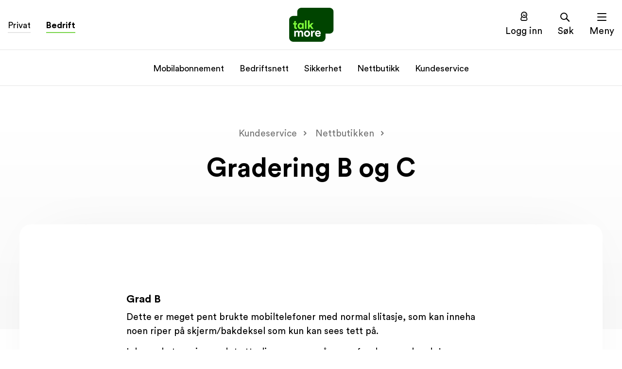

--- FILE ---
content_type: text/html; charset=utf-8
request_url: https://talkmore.no/bedrift/kundesenter/nettbutikk/somny/graderinger
body_size: 13938
content:


<!DOCTYPE html>
<!--[if IE 9]><html lang="no" class="ie9 no-js"><![endif]-->
<!--[if !IE]><!-->
<html lang="no">
<!--<![endif]-->
<head>
    
    <!-- The initial config of Consent Mode -->
<script type="text/javascript">
	window.dataLayer = window.dataLayer || [];
	function gtag() {
		dataLayer.push(arguments);
	}
	gtag('consent', 'default', {
		ad_storage: 'denied',
        ad_user_data: 'denied',
        ad_personalization: 'denied',
		analytics_storage: 'denied',
		wait_for_update: 1500,
	});
	gtag('set', 'ads_data_redaction', true);
	gtag('set', 'url_passthrough', true);
</script>

<!-- Cookie Information Pop-up Script is required for the SDK -->
<script id="CookieConsent" src="https://policy.app.cookieinformation.com/uc.js" data-culture="NB" data-gcm-version="2.0" type="text/javascript"></script>


    <meta charset="utf-8" />
    <meta name="viewport" content="width=device-width, initial-scale=1.0">
    <meta name="format-detection" content="telephone=no">
    <meta name="apple-itunes-app" content="app-id=493244709">
    <meta name="google-play-app" content="app-id=no.talkmore.faktura">
    <link rel="preload" as="font" href="/Content/fonts/CircularProBook.woff" type="font/woff" crossorigin="anonymous">
    <link rel="preload" as="font" href="/Content/fonts/CircularProBook.woff2" type="font/woff2" crossorigin="anonymous">
    <link rel="preload" as="font" href="/Content/fonts/CircularProBold.woff" type="font/woff" crossorigin="anonymous">
    <link rel="preload" as="font" href="/Content/fonts/CircularProBold.woff2" type="font/woff2" crossorigin="anonymous">
    <link rel="preload" as="font" href="/Content/fonts/Circular-Medium.woff" type="font/woff" crossorigin="anonymous">
    <link rel="preload" as="font" href="/Content/fonts/Circular-Medium.woff2" type="font/woff2" crossorigin="anonymous">

    <!-- Light themed favicons -->
<link rel="icon" type="image/png" sizes="32x32" href="/Content/Img/FavIcons/favicon-32x32.png?v=eEY46oQlmR" media="(prefers-color-scheme: light)" />
<link rel="apple-touch-icon" sizes="180x180" href="/Content/Img/FavIcons/apple-touch-icon.png?v=eEY46oQlmR" media="(prefers-color-scheme: light)">
<link rel="icon" type="image/png" sizes="32x32" href="/Content/Img/FavIcons/favicon-32x32.png?v=eEY46oQlmR" media="(prefers-color-scheme: light)">
<link rel="icon" type="image/png" sizes="16x16" href="/Content/Img/FavIcons/favicon-16x16.png?v=eEY46oQlmR" media="(prefers-color-scheme: light)">
<link rel="manifest" href="/Content/Img/FavIcons/site.webmanifest?v=eEY46oQlmR" media="(prefers-color-scheme: light)">
<link rel="mask-icon" href="/Content/Img/FavIcons/safari-pinned-tab.svg?v=eEY46oQlmR" color="#ffffff" media="(prefers-color-scheme: light)">
<link rel="shortcut icon" href="/Content/Img/FavIcons/favicon.ico?v=eEY46oQlmR" media="(prefers-color-scheme: light)">

<!-- Dark themed favicons -->
<link rel="icon" type="image/png" sizes="32x32" href="/Content/Img/FavIcons/darktheme/favicon-32x32.png?v=eEY46oQlmR" media="(prefers-color-scheme: dark)" />
<link rel="apple-touch-icon" sizes="180x180" href="/Content/Img/FavIcons/darktheme/apple-touch-icon.png?v=eEY46oQlmR" media="(prefers-color-scheme: dark)">
<link rel="icon" type="image/png" sizes="32x32" href="/Content/Img/FavIcons/darktheme/favicon-32x32.png?v=eEY46oQlmR" media="(prefers-color-scheme: dark)">
<link rel="icon" type="image/png" sizes="16x16" href="/Content/Img/FavIcons/darktheme/favicon-16x16.png?v=eEY46oQlmR" media="(prefers-color-scheme: dark)">
<link rel="manifest" href="/Content/Img/FavIcons/darktheme/site.webmanifest?v=eEY46oQlmR" media="(prefers-color-scheme: dark)">
<link rel="mask-icon" href="/Content/Img/FavIcons/darktheme/safari-pinned-tab.svg?v=eEY46oQlmR" color="#ffffff" media="(prefers-color-scheme: dark)">
<link rel="shortcut icon" href="/Content/Img/FavIcons/darktheme/favicon.ico?v=eEY46oQlmR" media="(prefers-color-scheme: dark)">


        <link rel="stylesheet" type="text/css" href="/Content/Frontend/main.min.css?v=ba81e640dfa91bcbc16a0d8110b4f888" />
        <script type="text/javascript" src="/Content/Scripts/js/main-min.js?v=eca60b350b116d51c9598e6506118e83"></script>

        <meta name="description" content="Oppdag SomNy-telefoner i grad B og C hos Talkmore Bedrift. Brukte mobiler med testet kvalitet, 2 &#229;rs garanti og 30 dagers angrerett.">
        <meta name="keywords" content="">
        <meta name="robots" content="">
        <link rel="canonical" href="https://talkmore.no/bedrift/kundesenter/nettbutikk/somny/graderinger">
    <title>SomNy-telefoner B og C | Talkmore Bedrift | Kundeservice | Talkmore Bedrift</title>


<script>
	window.dataLayer = window.dataLayer || [];
	dataLayer.push({
        event: 'user_data',
        tus: '',
        tid: '',
        IsCompanyAccount: 'False',
        IsFamilyAccount: 'False',
        IsFlintAccount: 'False',
        IsMobileBroadband: 'False',
        IsAppUser: 'False',
	});
</script>

<script>
      (function(w, d, s, l, i) {
        w[l] = w[l] || [];
        w[l].push({"gtm.start": new Date().getTime(), event: "gtm.js"});
        var f = d.getElementsByTagName(s)[0], j = d.createElement(s), dl = l != "dataLayer" ? "&l=" + l : "";
        j.async = true;
        j.src = "https://stm.talkmore.no/gtm.js?id=" + i + dl;
        f.parentNode.insertBefore(j, f);
      })(window, document, "script", "dataLayer", "GTM-5CR6P3");
</script>

        <script type="text/javascript">
            window.livechatdata = {
                message: {
                    baseGreeting: " ",
                    linkText: "",
                    linkUrl: "",
                    icon: "",
                    personalizationMessageId: "ecda0da5-1cee-491f-acdf-852e77a2ef07"
                },
                user: {
                    contactId: "f1817a1c-feaa-42d4-89eb-4449c8b167d4"
                }
            }
        </script>


</head>

<body data-page-name="graderinger"
      data-page-type="Customer Service FAQ Page"
      data-page-editing="False"
      class="">
    
<meta name="VIcurrentDateTime" content="639050820859059507" />
<meta name="VirtualFolder" content="/" />
<script type="text/javascript" src="/layouts/system/VisitorIdentification.js"></script>

<!-- Google Tag Manager (noscript) -->
<noscript>
    <iframe src="https://stm.talkmore.no/ns.html?id=GTM-5CR6P3"
            height="0"
            width="0"
            style="display:none;visibility:hidden">
    </iframe>
</noscript>
<!-- End Google Tag Manager (noscript) -->


    


<div class="no-index">
    <header class="content-container--full top-nav-container   relative" id="header-container" data-scroll="top">
        <div class="top-nav-bg ">
            <div class="top-nav">
                <nav class="top-nav__left">
                    <ul role="navigation">
                            <li>
<a href="https://talkmore.no/" class="service-menu-link" >                                        <span class="service-menu-link service-menu-link--desktop">Privat</span>
</a>                            </li>
                            <li>
                                <span class="service-menu-link selected service-menu-link--desktop">Bedrift </span>
                            </li>
                    </ul>
                    <!-- for desktop view -->
                </nav>

                <div class="top-nav__logo-container">
                    <nav class="top-nav__logo">
<a href="https://talkmore.no/bedrift" class="focus-outline" ><img src="/-/media/logoer/talkmore-logo/talkmore_logo.ashx?h=2084&amp;w=2750&amp;la=en&amp;hash=ABA8C6EAE8C8838A57CC648628984BE6" class="" alt="talkmore" title="talkmore" /></a>
                    </nav>
                    <!-- for mobile view -->
                </div>
                <nav class="top-nav__right">
                    <ul>
                                <li class=" has-sub-nav">

                                            <a tabindex="0" data-target-subnav="2b395606-751b-4d8b-8907-e1d01f746297" data-tabable class="isTriggeringSubNav">
                                                <i class="icon icon-user"></i>
                                                <span class="nav-text text-s text-md-m">Logg inn</span>
                                            </a>
                                    

<div class="sub-nav-container" data-target-subnav="2b395606-751b-4d8b-8907-e1d01f746297">
    <ul class="sub-nav">
            <li class="link-card">
<a href="https://talkmore.no/minesider" class="button-textlink" >                    <div class="link-card__container">
                        <div class="text-container">
                            <div class="link-text-container">
                                <div class="main">
                                    <div class="text">
                                        <h6 class="heading">Mine Sider</h6>
                                    </div>
                                </div>
                                    <span class="arrow">
                                        <span class="shaft"></span>
                                    </span>
                            </div>
                            <div class="small-text">Mobilabonnement for bedrifter</div>
                        </div>
                    </div>
</a>            </li>
            <li class="link-card">
<a href="https://bedriftsnett.talkmore.no/login" class="button-textlink" rel="noopener noreferrer" target="_blank" >                    <div class="link-card__container">
                        <div class="text-container">
                            <div class="link-text-container">
                                <div class="main">
                                    <div class="text">
                                        <h6 class="heading">Bedriftsnett</h6>
                                    </div>
                                </div>
                                    <div class="arrow-icon">
                                        <i class="icon icon-share-external"></i>
                                    </div>
                            </div>
                            <div class="small-text">Logg inn Bedriftsnett</div>
                        </div>
                    </div>
</a>            </li>
    </ul>
</div>
                                </li>
                                <li class=" ">

                                        <a tabindex="0" role="button" aria-label="S&#248;k" onkeydown="toggleNavigationSearch(event)" onclick="toggleNavigationSearch(event)" class="navigation-search-button"
                                           id="navigation-search-button">
                                            <div class="icon search-icon">
                                                <span class="search-line main-line"></span>
                                                <span class="search-circle"></span>
                                                <span class="search-line second-line"></span>
                                            </div>
                                            <span class="nav-text text-s text-md-m">Søk</span>
                                        </a>
                                                                    </li>

                            <li>
                                <a class="nav-toggle" role="navigation" name="nav-toggle" id="nav-toggle" tabindex="0" onkeydown="toggleNavigation(event)" onclick="toggleNavigation(event)">
                                    <div class="nav-icon">
                                        <div></div>
                                    </div>
                                    <span class="nav-text text-s text-md-m">Meny</span>
                                </a>
                            </li>
                    </ul>
                </nav>
            </div>
                <div class="below-nav">
                    <nav>
                        <ul role="navigation">
                                    <li>
<a href="https://talkmore.no/bedrift/abonnement" class="" >                                            <span class="nav-text">Mobilabonnement</span>
</a>                                    </li>
                                    <li>
<a href="https://talkmore.no/bedrift/bedriftsnett" class="" >                                            <span class="nav-text">Bedriftsnett</span>
</a>                                    </li>
                                    <li>
<a href="https://talkmore.no/bedrift/sikkerhet" class="" >                                            <span class="nav-text">Sikkerhet</span>
</a>                                    </li>
                                    <li>
<a href="https://nettbutikk.talkmore.no/" class="" >                                            <span class="nav-text">Nettbutikk</span>
</a>                                    </li>
                                    <li>
<a href="https://talkmore.no/bedrift/kundesenter" class="" >                                            <span class="nav-text">Kundeservice</span>
</a>                                    </li>
                        </ul>
                    </nav>
                </div>


<nav class="mega-menu">
    <div class="content-container">
        <div class="row" id="hasMobileContentHeight">
            <div class="col-xs-12">
<div class="service-menu service-menu-mobile">
    <ul role="navigation">
        <li>
            <span class="service-menu-link selected">Bedrift </span>
        </li>
        <li>
<a href="https://talkmore.no/" class="service-menu-link arrowlink" >                    <span class="main">
                        <span class="text">G&#229; til privat</span>
                    </span>
                    <span class="arrow">
                        <span class="shaft"></span>
                    </span>
</a>
        </li>
    </ul>
</div>
                <div class="row">
                    <div class="main-navigation">
                            <div class="nav-column col-md-3 ">
                                <div class="column-image hide-on-mobile">
                                    <img src="/-/media/icons/2021_ikoner/web/mega-menu/talkmore-menu-mobilabonnement-48x48.ashx?h=48&amp;w=48&amp;la=en&amp;hash=D606BA32A975433DF66BDA98A3B7B5DB" alt="Mobilabonnement" />
                                </div>
                                <div class="menu-title" data-tabable onclick="toggleAccordion(this)">
                                    <span>Mobilabonnement</span>
                                    <div class="circle-plus">
                                        <div class="circle">
                                            <div class="horizontal"></div>
                                            <div class="vertical"></div>
                                        </div>
                                    </div>
                                </div>
                                <nav>
                                    <ul>
                                            <li></li>
                                            <li><a href="https://talkmore.no/bedrift/abonnement" tabindex="-1" onkeydown="closeMega(event)" class="" >Mobilabonnement</a></li>
                                            <li><a href="https://talkmore.no/bedrift/abonnement/iot" tabindex="-1" onkeydown="closeMega(event)" class="" >IoT</a></li>
                                            <li><a href="https://talkmore.no/bedrift/abonnement/mobilt-bredband" tabindex="-1" onkeydown="closeMega(event)" class="" >Mobilt Bredb&#229;nd</a></li>
                                            <li><a href="https://talkmore.no/bedrift/priser" tabindex="-1" onkeydown="closeMega(event)" class="" >Priser for bruk</a></li>
                                            <li><a href="https://talkmore.no/bedrift/dekning" tabindex="-1" onkeydown="closeMega(event)" class="" >Dekning i verdensklasse</a></li>
                                            <li><a href="https://talkmore.no/bedrift/bedriftstjenester" tabindex="-1" onkeydown="closeMega(event)" class="" >Mobiltjenester</a></li>
                                                                            </ul>
                                </nav>
                            </div>
                            <div class="nav-column col-md-3 ">
                                <div class="column-image hide-on-mobile">
                                    <img src="/-/media/icons/ikoner/72x72-ikon/72x72_bedriftsnett.ashx?h=72&amp;w=72&amp;la=en&amp;hash=4E95E62A3D8D459047FDC6176EC3CCBA" alt="Bedriftsnett ikon" />
                                </div>
                                <div class="menu-title" data-tabable onclick="toggleAccordion(this)">
                                    <span>Bedriftsnett</span>
                                    <div class="circle-plus">
                                        <div class="circle">
                                            <div class="horizontal"></div>
                                            <div class="vertical"></div>
                                        </div>
                                    </div>
                                </div>
                                <nav>
                                    <ul>
                                            <li><a href="https://talkmore.no/bedrift/bedriftsnett" tabindex="-1" onkeydown="closeMega(event)" class="" >Bedriftsnett fra Talkmore</a></li>
                                            <li><a href="https://bedriftsnett.talkmore.no/" tabindex="-1" onkeydown="closeMega(event)" class="" >Innlogging Bedriftsnett</a></li>
                                                                            </ul>
                                </nav>
                            </div>
                            <div class="nav-column col-md-3 ">
                                <div class="column-image hide-on-mobile">
                                    <img src="/-/media/new-images/162x162/162x162-sikkerhet.ashx?h=162&amp;w=162&amp;la=en&amp;hash=658BF167D3B9024F01E8FE36C9EF2267" alt="" />
                                </div>
                                <div class="menu-title" data-tabable onclick="toggleAccordion(this)">
                                    <span>Sikkerhet</span>
                                    <div class="circle-plus">
                                        <div class="circle">
                                            <div class="horizontal"></div>
                                            <div class="vertical"></div>
                                        </div>
                                    </div>
                                </div>
                                <nav>
                                    <ul>
                                            <li><a href="https://talkmore.no/bedrift/sikkerhet" tabindex="-1" onkeydown="closeMega(event)" class="" >Alt om sikkerhet</a></li>
                                            <li><a href="https://talkmore.no/bedrift/bedriftstjenester/nettvern" tabindex="-1" onkeydown="closeMega(event)" class="" >Basis Nettvern</a></li>
                                            <li><a href="https://talkmore.no/bedrift/bedriftstjenester/forsterket-nettvern" tabindex="-1" onkeydown="closeMega(event)" class="" >Forsterket Nettvern</a></li>
                                            <li><a href="https://talkmore.no/bedrift/bedriftstjenester/svindel-og-nummervarsel" tabindex="-1" onkeydown="closeMega(event)" class="" >Svindel- og Nummervarsel</a></li>
                                            <li><a href="https://talkmore.no/bedrift/bedriftstjenester/trygg-bedrift" tabindex="-1" onkeydown="closeMega(event)" class="" >Trygg Bedrift</a></li>
                                                                            </ul>
                                </nav>
                            </div>
                            <div class="nav-column col-md-3 ">
                                <div class="column-image hide-on-mobile">
                                    <img src="/-/media/icons/2021_ikoner/web/mega-menu/talkmore-menu-kundeservice-48x48.ashx?la=en&amp;hash=8329D05B31533629F521AD209D769F50" alt="" />
                                </div>
                                <div class="menu-title" data-tabable onclick="toggleAccordion(this)">
                                    <span>For deg som er kunde</span>
                                    <div class="circle-plus">
                                        <div class="circle">
                                            <div class="horizontal"></div>
                                            <div class="vertical"></div>
                                        </div>
                                    </div>
                                </div>
                                <nav>
                                    <ul>
                                            <li><a href="https://talkmore.no/bedrift/fordeler" tabindex="-1" onkeydown="closeMega(event)" class="" >Rabatter og bonuser</a></li>
                                            <li><a href="https://talkmore.no/bedrift/artikler" tabindex="-1" onkeydown="closeMega(event)" class="" >Artikler</a></li>
                                            <li><a href="https://talkmore.no/bedrift/login" tabindex="-1" onkeydown="closeMega(event)" class="" >Mine Sider</a></li>
                                            <li><a href="https://talkmore.no/bedrift/app" tabindex="-1" onkeydown="closeMega(event)" class="" >Talkmore-appen</a></li>
                                            <li><a href="https://talkmore.no/bedrift/bedriftstjenester/ring-til-utlandet" tabindex="-1" onkeydown="closeMega(event)" class="" >Ring til Utlandet</a></li>
                                            <li><a href="https://talkmore.no/bedrift/kundesenter" tabindex="-1" onkeydown="closeMega(event)" class="" >Kundeservice</a></li>
                                                                            </ul>
                                </nav>
                            </div>
                    </div>

                    <div class="mobile-service-navigation">
                        <div class="col-xs-12">
                            <nav>
                                <ul>
                                        <li class="lead-text">
<a href="https://talkmore.no/minesider" class="" ><img src="/-/media/icons/ikoner/24x24-ikon/24x24_user.ashx?h=24&amp;w=24&amp;la=en&amp;hash=94CA46DE8C7D97DBC982DAC1FC1C4404" alt="Bruker ikon" />                                                <span>Mine Sider</span>
</a>                                        </li>
                                                                    </ul>
                            </nav>
                        </div>
                    </div>
                </div>
            </div>
        </div>
    </div>
</nav>

<div class="navigation-search-wrapper" id="navigation-search">
    <div class="navigation-search">
        <div class="content-container hasSearchMobileContentHeight">
            <div class="row">
                <div class="col-xs-12 text-center">
                    <div class="navigation-field-container">
                        <h4>Hei! Hva leter du etter?</h4>
                        <div class="search-input-container internal-search">
                            <label class="hidden" id="search-text" for="search-input">S&#248;k</label>
                            <form method="get" action="/search/searchresult" autocomplete="off">
                                <div class="autocomplete">
                                    <input class="autosuggest" placeholder="S&#248;k etter..." name="q" tabindex="-1" id="search-input" type="text" />
                                    <button type="submit" id="search-button" tabindex="-1"><i class="icon icon-search"></i></button>
                                </div>
                            </form>
                            <div id="search-close-text" class="hidden">Lukk s&#248;k</div>
                        </div>
                    </div>
                </div>
            </div>
        </div>
    </div>
</div>

<script>
    let isTyping = false;
    let timeout  = setTimeout(function() {}, 0);
    let currentFocus;
    const inp = document.getElementById('search-input');
    const btn = document.getElementById('search-button');

    document.addEventListener('DOMContentLoaded', function () {
        inp.addEventListener('input', function() {
            let val = this.value;
            let parent = this.parentNode;
            let id = this.id;

            if (val.length < 3) return;

            clearTimeout(timeout); // clear timeout if user is typing
            isTyping = true;

            timeout = setTimeout(function() { 
                isTyping = false;

                getAutosuggestResults(val).then((arr) => {
                    var a, b, i;
                    closeAllLists();
                    navSearchWrapperSetOverflow("visible");
                    currentFocus = -1;
                    a = document.createElement('DIV');
                    a.setAttribute('id', id + 'autocomplete-list');
                    a.setAttribute('class', 'autocomplete-items');
                    parent.appendChild(a);
                    for (i = 0; i < arr.length; i++) {
                        b = document.createElement('DIV');
                        b.innerHTML = highlightSearchTerm(arr[i], inp.value);
                        b.setAttribute('name', arr[i]);
                        b.addEventListener('click', function (e) {
                            inp.value = removeTags(e.target.innerHTML);
                            inp.name = 'q';
                            btn.click();
                        });
                        a.appendChild(b);
                    }
                });
            }, 150);
        });

        inp.addEventListener('keydown', function(e) {
            let x = document.getElementById(this.id + 'autocomplete-list');
            if (x) x = x.getElementsByTagName('div');
            if (e.keyCode == 40) {
                // arrow down
                e.preventDefault();
                currentFocus++;
                addActive(x);
                const text = document.querySelector('.autocomplete-active');
                if (text) inp.value = text.innerText;
            } else if (e.keyCode == 38) {
                // arrow up
                e.preventDefault();
                currentFocus--;
                addActive(x);
                const text = document.querySelector('.autocomplete-active');
                if (text) inp.value = text.innerText;
            } else if (e.key == "Enter") {
                e.preventDefault();

                if (currentFocus > -1) {
                    if (x) x[currentFocus].click();
                }
                else if (inp.value.length >= 3) {
                    if (!btn) return;
                    inp.name = 'q';
                    btn.click();
                }
            } else if (e.keyCode == 9) {
                // tab
                const items = document.querySelector('#search-inputBoxautocomplete-list');
                if (items) items.remove();
            } else if (e.key == "Escape") {
                var button = document.getElementById("navigation-search-button");
                var searchText = document.getElementById("search-text").innerHTML;
                var searchElement = document.getElementById("navigation-search");
                searchElement.classList.remove("overflow");
                searchElement.classList.toggle("visible");
                button.classList.toggle("active");

                document.getElementById("search-input").tabIndex = -1;
                document.getElementById("search-button").tabIndex = -1;
                document.getElementById("nav-toggle").tabIndex = button.tabIndex + 1;

                navigationSearchText(searchText);
                removeTopnavBackground();
                hideOverlay();
                removeBodyScrollLock();
                document.getElementById("search-input").blur();
                button.focus();
            }
        });
        document.addEventListener('click', function(e) {
           if (!inp.contains(e.target)){
               closeAllLists(e.target);
           } 
        });
    });

    function highlightSearchTerm(text, searchTerm) {
        const regex = new RegExp(`(${searchTerm})`, 'g');
        return text.replace(regex, '<strong>$1</strong>');
	}

    function addActive(x) {
        if (!x) return false;
        removeActive(x);
        if (currentFocus >= x.length) currentFocus = 0;
        if (currentFocus < 0) currentFocus = (x.length - 1);
        x[currentFocus].classList.add('autocomplete-active');
    }

    function navSearchWrapperSetOverflow(overflowValue) {
        var searchWrapper = document.querySelector(".navigation-search-wrapper");
        if (!searchWrapper) return;

        if (overflowValue === "visible") searchWrapper.classList.add("overflow");
        if (overflowValue === "hidden") searchWrapper.classList.remove("overflow");
        
    }

    function removeActive(x) {
        for (var i = 0; i < x.length; i++) {
            x[i].classList.remove('autocomplete-active');
        }
    }

    function closeAllLists(elmnt) {
        var x = document.getElementsByClassName('autocomplete-items');
        for (let i = 0; i < x.length; i++) {
            if (elmnt != x[i] && elmnt != inp) {
                x[i].parentNode.removeChild(x[i]);
            }
        }
        navSearchWrapperSetOverflow("hidden");
    }

    function removeTags(str) {
        if ((str === null) || (str === '')) return false;
        else str = str.toString();
        return str.replace(/(<([^>]+)>)/ig, '');
    }

    async function getAutosuggestResults(val) {
        return await fetch(`/tmapi/typeahead?searchString=${val}`)
        .then((response) => {
            return response.json();
        })
        .then((data) => {
            return data;
        });
    }
</script>

        </div>
    </header>


<div class="mobile-sub-nav hide-on-tablet-up">
    <div class="popup-container ">
        <div class="popup-container " id="2b395606-751b-4d8b-8907-e1d01f746297">
            <div class="popup popup-full">
                <div class="popup-content">
                    <div class="row">
                        <div class="col-xs-12">
                            <div class="popup-navigation">
                                <div class="popup-close">
                                    <a title="luk" class="button-textlink close isClosingSubNav">Lukk</a>
                                </div>
                            </div>
                        </div>
                    </div>
                </div>

                <div class="row">
                    <div class="col-xs-12">
                        <div class="popup-teaser">
                            <h4 class="text-center">Hvor vil du logge inn?</h4>
                        </div>
                    </div>
                </div>
                <div class="row">
                    <div class="col-xs-12 m-t-small">
                            <div class="link-card m-t-normal">
<a href="https://talkmore.no/minesider" class="button-textlink" >                                    <div class="link-card__container">
                                        <div class="text-container">
                                            <div class="link-text-container">
                                                <div class="main">
                                                    <div class="text">
                                                        <h6 class="heading">Mine Sider</h6>
                                                    </div>
                                                </div>
                                                    <span class="arrow">
                                                        <span class="shaft"></span>
                                                    </span>
                                            </div>
                                            <div class="small-text">Mobilabonnement for bedrifter</div>
                                        </div>
                                    </div>
</a>                            </div>
                            <div class="link-card m-t-normal">
<a href="https://bedriftsnett.talkmore.no/login" class="button-textlink" rel="noopener noreferrer" target="_blank" >                                    <div class="link-card__container">
                                        <div class="text-container">
                                            <div class="link-text-container">
                                                <div class="main">
                                                    <div class="text">
                                                        <h6 class="heading">Bedriftsnett</h6>
                                                    </div>
                                                </div>
                                                    <div class="arrow-icon">
                                                        <i class="icon icon-share-external"></i>
                                                    </div>
                                            </div>
                                            <div class="small-text">Logg inn Bedriftsnett</div>
                                        </div>
                                    </div>
</a>                            </div>
                    </div>
                </div>
            </div>
        </div>
    </div>
</div></div>

<div class="content-container--full article-header-container bg-gradient--white article ksheader-container">
            <div class="ksheader__breadcrumb">
                <nav>
                        <a href="/bedrift/kundesenter" class="ksheader__breadcrumb--item"><span>Kundeservice</span></a>
                        <a href="/bedrift/kundesenter/nettbutikk" class="ksheader__breadcrumb--item"><span>Nettbutikken</span></a>
                </nav>
            </div>

    <div class="content-container ksheader ksheader__title ksheader-spacing-bottom">
        <div class="row">
            <div class="col-12 col-xs-12 col-sm-8 col-sm-offset-2">
                <h1>Gradering B og C</h1>
            </div>
        </div>
    </div>
</div>
<div class="full-width article-box-wrapper ksheader ksheader-box-wrapper ">
    <div class="grid article">
        <div class="ksheader-content-wrapper">
            <div class="content-container bg-white ksheader-content-container">
                <div class="row">
                    <div class="col-12 col-sm-8 col-sm-offset-2">
                        <div class="row">
    <div class="col-xs-12">
        <div class="rich-text">
            <div class="body-text">
                <h6>Grad B</h6>
<p style="margin-bottom: 13.5px;">Dette er meget pent brukte mobiltelefoner med normal slitasje, som kan inneha noen riper på skjerm/bakdeksel som kun kan sees tett på.&nbsp;</p>
<p style="margin-bottom: 13.5px;">I denne kategorien er det ytterligere penger å spare for deg som kunde!&nbsp;</p>
<p style="margin-bottom: 13.5px;">Dette er telefoner som er kvalifisert og kategorisert innenfor "Grad B" i kategoriseringssystemet som benyttes i brukthandel av elektroniske varer.&nbsp;</p>
<p style="margin-bottom: 13.5px;">Telefonene er meget pent brukt og innehar normal slitasje.</p>
<p style="margin-bottom: 13.5px;">Alle Grade B-telefoner selges uten salgspakke, lader og øreplugger, men tilbehør kan kjøpes separat til flere av våre modeller.&nbsp;</p>
<p style="margin-bottom: 13.5px;">Alt av funksjoner er testet og skal selvfølgelig fungere optimalt. Dersom du skulle oppdage noe ureglementert så er det bare å ta kontakt med vår kundeservice, så vil vi finne en rask og god løsning på utfordringen sammen med deg.&nbsp;</p>
<p style="margin-bottom: 13.5px;">Alle Grade B selges med 2 års garanti og 30 dagers angrerett.&nbsp;</p>
<h6>Grad C</h6>
<p style="margin-bottom: 13.5px;">Dette er mobiler med litt større riper og mindre bulker. Det er kun kosmetisk og har ingen betydning for funksjonaliteten.&nbsp;</p>
<p style="margin-bottom: 13.5px;">I denne kategorien er det kraftig redusert pris og mye penger å spare for deg som kunde!&nbsp;</p>
<p style="margin-bottom: 13.5px;">Dette er telefoner som er kvalifisert og kategorisert innenfor "Grade C" i kategoriseringssystemet som benyttes i brukthandel av elektroniske varer.&nbsp;</p>
<p style="margin-bottom: 13.5px;">Alle Grade C-telefoner selgers uten salgspakke, lader og øreplugger, men tilbehør kan kjøpes separat til flere av våre modeller.&nbsp;</p>
<p style="margin-bottom: 13.5px;">Alt av funksjoner er testet og skal selvfølgelig fungere optimalt. Dersom du skulle oppdage noe ureglementert så er det bare å ta kontakt med vår kundeservice, så vil vi finne en rask og god løsning på utfordringen sammen med deg.&nbsp;</p>
<p style="margin-bottom: 13.5px;">Alle Grade C selges med 2 års garanti og 30 dagers angrerett.&nbsp;</p>
            </div>
        </div>
    </div>
</div>
                    </div>
                </div>
            </div>
        </div>
    </div>
</div>

    <main>
        
    </main>
    

<div class="content-container--full bg-white" id="">
    <div class="content-container grid-pad-small   ">
        
<div class="row">
    <div class="col-12"><div class="col-sm-12 customerService__recommendation">
    <div class="row">
        <div class="col-xs-12 col-sm-6 col-sm-push-3">
            <h5 class="text-center">Fant du det du lette etter?</h5>
            <div class="customerService__recommendation--buttons">
                <form action="/" method="post">
                    <button class="secondary-btn i-button button-large" id="btnLeft">
                        <div class="i-container">
                            <img src="/-/media/icons/2021_ikoner/web/ks/thumbsup.ashx?h=24&amp;w=25&amp;la=en&amp;hash=28A1AE97FB2BADE54A3F9E256EFD3B5D" alt="Tommel opp ikon" />
                        </div>
                        <span class="main">
                            <span class="text">Ja</span>
                        </span>
                        <span class="arrow"><span class="shaft"></span></span>
                    </button>
                </form>
                <form action="/" method="post">
                    <button class="secondary-btn i-button button-large" id="btnRight">
                        <div class="i-container">
                            <img src="/-/media/icons/2021_ikoner/web/ks/thumbsdown.ashx?h=24&amp;w=25&amp;la=en&amp;hash=EE8C254639B7DD2D7EADB00F38D4ED1D" alt="Tommel ned ikon" />
                        </div>
                        <span class="main">
                            <span class="text">Nei</span>
                        </span>
                        <span class="arrow"><span class="shaft"></span></span>
                    </button>
                </form>
            </div>
           
            <div class="customerService__recommendation--text">
                <p id="textLeft" class="hidden">
                    Så bra! Takk for din tilbakemelding.
                </p>
                <p id="textRight" class="hidden">
                    Vi beklager at du ikke fant det du letet etter! Pr&oslash;v et s&oslash;k eller <a href="/privat/kundesenter/kontakt">kontakt oss</a>&nbsp;hvis du ikke finner svaret.
                </p>
                <p id="btnRightSubmitSuccessText" class="text-md-m text-m text-bold hidden full-width text-center">Meldingen er sendt. Tusen takk for din tilbakemelding!</p>
                <div id="btnRightSubmitErrorText" class="text-md-m text-m hidden full-width text-center text-red"><p>Oops! Det skjedde en feil. Pr&oslash;v &aring; sende p&aring; nytt, eller&nbsp;<a href="/privat/kundesenter/kontakt">kontakt oss</a></p></div>
            </div>



            <div class="row customerService__feedback">
                <form action="" method="post">
                    <div class="form-field col-xs-12" id="recommendation__form-field">
                        <div class="form-field__description">
                            <div class="">
                                <label for="recommendation-feedback" class="text-m text-md-s">Hjelp oss å bli bedre! Fortell oss hva du er misfornøyd med! <br> Vi behandler ikke kundehenvendelser som blir sendt inn her.</label>
                            </div>
                        </div>
                        <div class="form-field-input">
                            <textarea name="recommendation-feedback" id="recommendation-feedback" placeholder="Fyll inn ditt svar..."></textarea>
                            
                        </div>
                        <span class="validate-error-text">Obligatorisk</span>
                    </div>
                    <div class="col-xs-12 text-center m-t-small">
                        <button class="secondary-btn js-feedback-btn">
                            <span class="main">
                                <span class="text">Send inn tilbakemelding</span>
                            </span>
                        </button>
                    </div>
                </form>
            </div>

        </div>
    </div>
    <input type="hidden" value="477b2ae4-caa9-4fc2-839a-c947a7880166" id="pageid"/>
</div>
        <script>
            document.addEventListener("DOMContentLoaded", function (event) {
                const textsContainer = document.getElementsByClassName("customerService__recommendation--text")[0];
                const btnLeft = document.getElementById("btnLeft");
                const btnRight = document.getElementById("btnRight");
                const textLeft = document.getElementById("textLeft");
                const textRight = document.getElementById("textRight");
                const pageIdField = document.getElementById("pageid");
                const feedbackBtn = document.querySelector(".js-feedback-btn");
                const feedbackContainer = document.querySelector(".customerService__feedback");
                const btnRightSubmitSuccessText = document.getElementById("btnRightSubmitSuccessText");
                
                btnLeft.addEventListener("click", (e) => {
                    e.stopPropagation();
                    e.preventDefault();
                    btnLeft.classList.add("clicked");
                    btnRight.classList.remove("clicked");
                    textLeft.classList.remove("hidden");
                    textRight.classList.add("hidden");
                    textsContainer.classList.add("active");
                    submitVote(true, pageIdField.value);
                    feedbackContainer.classList.remove("open");
                    btnRightSubmitSuccessText.classList.add("hidden");
                    document.getElementById("btnRightSubmitErrorText").classList.add("hidden");
                   
                });

                btnRight.addEventListener("click", (e) => {
                    e.stopPropagation();
                    e.preventDefault();
                    btnRight.classList.add("clicked");
                    btnLeft.classList.remove("clicked");
                    textRight.classList.remove("hidden");
                    textLeft.classList.add("hidden");
                    textsContainer.classList.add("active");
                    submitVote(false, pageIdField.value);
                    feedbackContainer.classList.add("open");
                    fieldValid("recommendation__form-field");
                    document.getElementById("btnRightSubmitErrorText").classList.add("hidden");
                });

                feedbackBtn.addEventListener("click", (e) => {
                    e.stopPropagation();
                    e.preventDefault();
                    const answer = document.getElementById("recommendation-feedback").value;
                    if (answer && answer.trim() !== "") {
                        // If it's not null or whitespace
                        sendFeedback(window.location.href, "No", answer, pageIdField.value);
                    } else {
                        // If answer is null or whitespace
                        fieldNotValid("recommendation__form-field");
                    }
                });
            });

            function submitVote(vote, pageId) {
                fetch(window.location.origin + "/customerservice/vote", {
                    method: 'POST',
                    credentials: "include",
                    headers: {
                        'Accept': 'application/json',
                        'Content-Type': 'application/json'
                    },
                    body: JSON.stringify({ vote, pageId })
                })
            }

            function sendFeedback(url, feedback, answer, pageId) {
                const feedbackcontainer = document.querySelector(".customerService__feedback");
                fetch(window.location.origin + "/customerservice/sendfeedbackanswer", {
                    method: 'POST',
                    credentials: "include",
                    headers: {
                        'Accept': 'application/json',
                        'Content-Type': 'application/json'
                    },
                    body: JSON.stringify({ url, feedback, answer, pageId })
                })
                .then(response => {
                    if (response.ok) {
                        // If the response status is OK (200)
                        console.log(JSON.stringify({ url, feedback, answer }));
                        btnRightSubmitSuccessText.classList.remove("hidden");
                        textRight.classList.add("hidden");
                        document.getElementById("recommendation-feedback").value = "";
                        feedbackcontainer.classList.remove("open");
                        document.getElementById("btnRightSubmitErrorText").classList.add("hidden");
                        fieldValid("recommendation__form-field");
                    } else {
                        document.getElementById("btnRightSubmitErrorText").classList.remove("hidden");
                        textRight.classList.add("hidden");
                    }
                })
                .catch(error => {
                    document.getElementById("btnRightSubmitErrorText").classList.remove("hidden");
                    textRight.classList.add("hidden");
                });
            }
        </script>

    <div class="col-sm-12 customerService__morelikethis">
            <div class="customerService__morelikethis--item">
                <h4>Hva er reklamasjonsgrunnlag?</h4>
                <p>
                    Les mer om reklamasjonsgrunnlag for SomNy-telefonene v&aring;re.
                </p>
                <a href="/bedrift/kundesenter/nettbutikk/somny/reklamasjonsgrunnlag" class="secondary-cta-btn">Les mer</a>
            </div>
            <div class="customerService__morelikethis--item">
                <h4>Hvordan fungerer angrerett og retur?</h4>
                <p>
                    Her kan du lese mer om hvordan angrerett og retur fungerer i forhold til din SomNy-telefon.
                </p>
                <a href="/bedrift/kundesenter/nettbutikk/somny/angrerettogretur" class="secondary-cta-btn">Les mer</a>
            </div>
            <div class="customerService__morelikethis--item">
                <h4>SomNy</h4>
                <p>
                    G&aring; for et gr&oslash;nnere valg - kj&oslash;p en brukt mobil!
                </p>
                <a href="/bedrift/kundesenter/nettbutikk/somny" class="secondary-cta-btn">Les mer</a>
            </div>
    </div>
</div>
</div>



<div class="row grid-flex">
    <div class="col-12 col-sm-4 grid-flex">

<div class="row">
    <!--  if text-center for the component is chosen, the class "text-center" must be added. For the sake of simplicity, when text-left is chosen, just add "text-left" as a class. -->
    <div class="col-xs-12 text-card text-center image-center ">
                <!-- if no illustation selected, then hide the illustration-container -->
                    <div class="illustration-container icon-container bg-transparrent">
                        <img src="/-/media/icons/ikoner/64x64-ikon/64x65_ks-icon-22.ashx?h=65&amp;w=64&amp;la=en&amp;hash=2C482DC983F5702B9B8A2B2FC8147FD5" class="icon" alt="Kundeservice ikon med smilefjes og headset" />
                    </div>

        <div class="text-container">
            <div>
                <h5>Fant du ikke svaret?</h5>
                <div class="text-body">Ikke noe problem! Kontakt oss, så hjelper vi deg videre.</div>
            </div>
            <div>

<a href="https://talkmore.no/bedrift/kundesenter/kontakt" class="button-textlink " tabindex="" >                        <span class="main">
                            <span class="text">Kontakt oss</span>
                        </span>
</a>            </div>
        </div>
    </div>
</div>
</div>
    <div class="col-12 col-sm-4 grid-flex">

<div class="row">
    <!--  if text-center for the component is chosen, the class "text-center" must be added. For the sake of simplicity, when text-left is chosen, just add "text-left" as a class. -->
    <div class="col-xs-12 text-card text-center image-center ">
                <!-- if no illustation selected, then hide the illustration-container -->
                    <div class="illustration-container icon-container bg-transparrent">
                        <img src="/-/media/icons/ikoner/64x64-ikon/64x64_chat-icon-22.ashx?h=64&amp;w=64&amp;la=en&amp;hash=AE1CA2AF8FA52354D41CF32F1C3AF353" class="icon" alt="chat-boble ikon " />
                    </div>

        <div class="text-container">
            <div>
                <h5>Chat med oss</h5>
                <div class="text-body">Snakk direkte med en av v&aring;re kundekonsulenter.</div>
            </div>
            <div>

<a href="https://talkmore.no/privat/kundesenter/kontakt/kontakt-chat" class="button-textlink " tabindex="" >                        <span class="main">
                            <span class="text">Chat med oss</span>
                        </span>
</a>            </div>
        </div>
    </div>
</div>
</div>
    <div class="col-12 col-sm-4 grid-flex" >

<div class="row">
    <!--  if text-center for the component is chosen, the class "text-center" must be added. For the sake of simplicity, when text-left is chosen, just add "text-left" as a class. -->
    <div class="col-xs-12 text-card text-center image-center ">
                <!-- if no illustation selected, then hide the illustration-container -->
                    <div class="illustration-container icon-container bg-transparrent">
                        <img src="/-/media/icons/ikoner/64x64-ikon/64x64_important-icon-22.ashx?h=64&amp;w=64&amp;la=en&amp;hash=3EB088CADACD9D8858FEBD1CE8C3C943" class="icon" alt="Varslingsboboleikon med utropstegn" />
                    </div>

        <div class="text-container">
            <div>
                <h5>Driftsmeldinger</h5>
                <div class="text-body">Fungerer ikke alt som det skal? Sjekk driftsmeldingene v&aring;re for status.</div>
            </div>
            <div>

<a href="https://talkmore.no/driftsmeldinger" class="button-textlink " tabindex="" >                        <span class="main">
                            <span class="text">G&#229; til driftsmeldinger</span>
                        </span>
</a>            </div>
        </div>
    </div>
</div>
</div>
</div>

    </div>
</div>
<div class="no-index">
    <footer class="footer-element">
        <div class="content-container--full bg-gradient--white">
                <div class="content-container">
                    <div class="row">
                        <div class="col-xs-12">
                            <div class="service-navigation footer-service-navigation">
                                        <span class="selected service-item">Talkmore Bedrift</span>
<a href="https://talkmore.no/privat" class="service-link service-item button-textlink nounderline" >                                            <span class="main">
                                                <span class="text">Gå til privat</span>
                                            </span>
                                            <span class="arrow">
                                                <span class="shaft"></span>
                                            </span>
</a>                            </div>
                        </div>
                        <div class="col-xs-12">
                            <div class="footer-navigation">
                                <div class="row">
                                            <div class="nav-column col-md-3 ">
                                                <div class="menu-title" data-tabable onclick="toggleAccordion(this)">
                                                    <span>Mobilabonnement</span>
                                                    <div class="circle-plus">
                                                        <div class="circle">
                                                            <div class="horizontal"></div>
                                                            <div class="vertical"></div>
                                                        </div>
                                                    </div>
                                                </div>
                                                <nav>
                                                    <ul>
                                                            <li> <a href="https://talkmore.no/bedrift/abonnement" class="" >Mobilabonnement</a></li>
                                                            <li> <a href="https://talkmore.no/bedrift/abonnement/iot" class="" >IoT</a></li>
                                                            <li> <a href="https://talkmore.no/bedrift/abonnement/mobilt-bredband" class="" >Mobilt Bredb&#229;nd</a></li>
                                                            <li> <a href="https://talkmore.no/bedrift/priser" class="" >Priser</a></li>
                                                            <li> <a href="https://talkmore.no/bedrift/dekning" class="" >Dekning i verdensklasse</a></li>
                                                    </ul>
                                                </nav>
                                            </div>
                                            <div class="nav-column col-md-3 ">
                                                <div class="menu-title" data-tabable onclick="toggleAccordion(this)">
                                                    <span>Kundeservice</span>
                                                    <div class="circle-plus">
                                                        <div class="circle">
                                                            <div class="horizontal"></div>
                                                            <div class="vertical"></div>
                                                        </div>
                                                    </div>
                                                </div>
                                                <nav>
                                                    <ul>
                                                            <li> <a href="https://talkmore.no/bedrift/kundesenter" class="" >Sp&#248;rsm&#229;l og svar</a></li>
                                                            <li> <a href="https://talkmore.no/om/jobb-hos-talkmore" class="" >Jobb i Talkmore Bedrift</a></li>
                                                            <li> <a href="https://talkmore.no/bedrift/kundesenter/kontakt" class="" >Kontakt oss</a></li>
                                                    </ul>
                                                </nav>
                                            </div>
                                            <div class="nav-column col-md-3 ">
                                                <div class="menu-title" data-tabable onclick="toggleAccordion(this)">
                                                    <span>Våre tjenester</span>
                                                    <div class="circle-plus">
                                                        <div class="circle">
                                                            <div class="horizontal"></div>
                                                            <div class="vertical"></div>
                                                        </div>
                                                    </div>
                                                </div>
                                                <nav>
                                                    <ul>
                                                            <li> <a href="https://talkmore.no/bedrift/bedriftsnett" class="" >Bedriftsnett</a></li>
                                                            <li> <a href="https://talkmore.no/bedrift/fordeler" class="" >Fordeler</a></li>
                                                            <li> <a href="https://talkmore.no/bedrift/bedriftstjenester" class="" >Tjenester</a></li>
                                                            <li> <a href="https://talkmore.no/bedrift/bedriftstjenester/ring-til-utlandet" class="" >Ring til Utlandet</a></li>
                                                    </ul>
                                                </nav>
                                            </div>
                                            <div class="nav-column col-md-3 ">
                                                <div class="menu-title" data-tabable onclick="toggleAccordion(this)">
                                                    <span>Om Talkmore</span>
                                                    <div class="circle-plus">
                                                        <div class="circle">
                                                            <div class="horizontal"></div>
                                                            <div class="vertical"></div>
                                                        </div>
                                                    </div>
                                                </div>
                                                <nav>
                                                    <ul>
                                                            <li> <a href="https://talkmore.no/minesider" class="" >Mine Sider</a></li>
                                                            <li> <a href="https://talkmore.no/bedrift/app" class="" >Talkmore-appen</a></li>
                                                            <li> <a href="https://talkmore.no/om" class="" >Om Talkmore</a></li>
                                                            <li> <a href="https://talkmore.no/om/presse" class="" >Presse</a></li>
                                                            <li> <a href="https://talkmore.no/bedrift/vilkar" class="" >Vilk&#229;r, personvern og Cookies</a></li>
                                                    </ul>
                                                </nav>
                                            </div>

                                </div>
                            </div>
                        </div>
                    </div>
                </div>
                            <div class="content-container--full service-section">
                <div class="content-container">
                    <div class="row">
                        <div class="col-xs-12 col-sm-4 col-md-3 service-text hidden">
                            <div class="menu-title">
                                <span></span>
                            </div>
                            
                        </div>

                        <div class="col-xs-12 col-sm-4 col-md-6 service-text  hidden" >
                            <div class="menu-title">
                                <span></span>
                            </div>
                            
                        </div>

                        <div class="col-sm-push-8 m-t--clear col-xs-12 col-sm-4 col-md-3 some-links">
<a href="https://www.facebook.com/talkmore.no/" rel="noopener noreferrer" title="facebook-logo" target="_blank" ><img src="/-/media/icons/2021_ikoner/web/some/talkmore-some-facebook-48x48.ashx?h=48&amp;w=48&amp;la=en&amp;hash=F174C26DB0E04F4B8B4B872299816ABD" alt="facebook" /></a><a href="https://twitter.com/talkmore_ks" rel="noopener noreferrer" title="twitter-logo" target="_blank" ><img src="/-/media/icons/2021_ikoner/web/some/talkmore-some-twitter-48x48.ashx?h=48&amp;w=48&amp;la=en&amp;hash=0186F0A0E07EED055E83FCC17EB3AB4B" alt="twitter" /></a><a href="https://www.instagram.com/talkmore_no/" rel="noopener noreferrer" title="instagram-logo" target="_blank" ><img src="/-/media/icons/2021_ikoner/web/some/talkmore-some-instagram-48x48.ashx?h=48&amp;w=48&amp;la=en&amp;hash=608AFB5F03FDDF59A6F61FD57036AFAC" alt="instagram" /></a>
                        </div>
                    </div>
                </div>
            </div>
        </div>

        <div class="content-container--full bg-beige bottom-footer">
            <div class="content-container">
                <div class="row">
                    <div class="col-xs-12 col-sm-6 logo-container">
                        <a href="/" title="Talkmore" alt="Talkmore" class="focus-outline">
                            <img src="/-/media/logoer/talkmore-logo/talkmore_logo.ashx?h=2084&amp;w=2750&amp;la=en&amp;hash=ABA8C6EAE8C8838A57CC648628984BE6" class="footer-logo" alt="Talkmore" />
                        </a>
                    </div>
                    <div class="col-xs-12 col-sm-6 copyright-container">
                        <div>
                            <p>2026 Talkmore &middot; Full Telenor-dekning til Talkmorepriser</p>
                            <a href="javascript:CookieConsent.renew();" class="text-md-s text-s text-bold" >Innstillinger for cookies</a>
                        </div>
                    </div>
                </div>
            </div>
        </div>
    </footer>
</div>


    <div class="dark-overlay" id="overlay"></div>








    <script type="text/javascript" src="/Content/Scripts/js/endscript-min.js?v=e3dad784ce4ad938aa9f48f507104ce6"></script>
</body>
</html>


--- FILE ---
content_type: text/css
request_url: https://talkmore.no/Content/Frontend/main.min.css?v=ba81e640dfa91bcbc16a0d8110b4f888
body_size: 99578
content:
@charset "UTF-8";@-webkit-keyframes heartbeat{0%{-webkit-transform:scale(1);transform:scale(1);-webkit-transform-origin:center center;transform-origin:center center;-webkit-animation-timing-function:ease-out;animation-timing-function:ease-out}10%{-webkit-transform:scale(.91);transform:scale(.91);-webkit-animation-timing-function:ease-in;animation-timing-function:ease-in}17%{-webkit-transform:scale(.98);transform:scale(.98);-webkit-animation-timing-function:ease-out;animation-timing-function:ease-out}33%{-webkit-transform:scale(.87);transform:scale(.87);-webkit-animation-timing-function:ease-in;animation-timing-function:ease-in}45%{-webkit-transform:scale(1);transform:scale(1);-webkit-animation-timing-function:ease-out;animation-timing-function:ease-out}}@keyframes heartbeat{0%{-webkit-transform:scale(1);transform:scale(1);-webkit-transform-origin:center center;transform-origin:center center;-webkit-animation-timing-function:ease-out;animation-timing-function:ease-out}10%{-webkit-transform:scale(.91);transform:scale(.91);-webkit-animation-timing-function:ease-in;animation-timing-function:ease-in}17%{-webkit-transform:scale(.98);transform:scale(.98);-webkit-animation-timing-function:ease-out;animation-timing-function:ease-out}33%{-webkit-transform:scale(.87);transform:scale(.87);-webkit-animation-timing-function:ease-in;animation-timing-function:ease-in}45%{-webkit-transform:scale(1);transform:scale(1);-webkit-animation-timing-function:ease-out;animation-timing-function:ease-out}}@keyframes bounce{0%,70%{transform:translateY(0);transform-origin:bottom}10%{transform:translateY(-3px);transform-origin:bottom}17%{transform:translateY(-13px);transform-origin:bottom}35%{transform:translateY(-2px);transform-origin:bottom}50%{transform:translateY(-5px);transform-origin:bottom}}@keyframes rotateStart{0%{-webkit-transform:rotate(0deg);-moz-transform:rotate(0deg);-o-transform:rotate(0deg);-ms-transform:rotate(0deg);transform:rotate(0deg);transform-origin:center}25%{-webkit-transform:rotate(90deg);-moz-transform:rotate(90deg);-o-transform:rotate(90deg);-ms-transform:rotate(90deg);transform:rotate(90deg);transform-origin:center}50%{-webkit-transform:rotate(180deg);-moz-transform:rotate(180deg);-o-transform:rotate(180deg);-ms-transform:rotate(180deg);transform:rotate(180deg);transform-origin:center}75%{-webkit-transform:rotate(270deg);-moz-transform:rotate(270deg);-o-transform:rotate(270deg);-ms-transform:rotate(270deg);transform:rotate(270deg);transform-origin:center}to{-webkit-transform:rotate(360deg);-moz-transform:rotate(360deg);-o-transform:rotate(360deg);-ms-transform:rotate(360deg);transform:rotate(360deg);transform-origin:center}}@keyframes lds-ring{0%{transform:rotate(0deg)}to{transform:rotate(360deg)}}.tns-outer{padding:0!important}.tns-outer [hidden]{display:none!important}.tns-outer [aria-controls],.tns-outer [data-action]{cursor:pointer}.tns-slider{-webkit-transition:all 0s;-moz-transition:all 0s;transition:all 0s}.tns-slider>.tns-item{-webkit-box-sizing:border-box;-moz-box-sizing:border-box;box-sizing:border-box}.tns-horizontal.tns-subpixel{white-space:nowrap}.tns-horizontal.tns-subpixel>.tns-item{display:inline-block;vertical-align:top;white-space:normal}.tns-horizontal.tns-no-subpixel:after,.tns-t-ct:after{content:'';display:table;clear:both}.tns-horizontal.tns-no-subpixel>.tns-item{float:left}.tns-horizontal.tns-carousel.tns-no-subpixel>.tns-item{margin-right:-100%}.tns-gallery,.tns-no-calc{position:relative;left:0}.tns-gallery{min-height:1px}.tns-gallery>.tns-item{position:absolute;left:-100%;-webkit-transition:transform 0s,opacity 0s;-moz-transition:transform 0s,opacity 0s;transition:transform 0s,opacity 0s}.tns-gallery>.tns-slide-active{position:relative;left:auto!important}.tns-gallery>.tns-moving{-webkit-transition:all .25s;-moz-transition:all .25s;transition:all .25s}.tns-autowidth,.tns-vpfix>div,.tns-vpfix>li{display:inline-block}.tns-lazy-img{-webkit-transition:opacity .6s;-moz-transition:opacity .6s;transition:opacity .6s;opacity:.6}.tns-lazy-img.tns-complete{opacity:1}.tns-ah{-webkit-transition:height 0s;-moz-transition:height 0s;transition:height 0s}.tns-ovh{overflow:hidden}.tns-visually-hidden{position:absolute;left:-10000em}.tns-transparent{opacity:0;visibility:hidden}.tns-fadeIn{opacity:1;filter:alpha(opacity=100);z-index:0}.tns-fadeOut,.tns-normal{opacity:0;filter:alpha(opacity=0);z-index:-1}.tns-vpfix{white-space:nowrap}.tns-t-subp2{margin:0 auto;width:310px;position:relative;height:10px;overflow:hidden}.tns-t-ct{width:2333.3333333%;width:-webkit-calc(100%*70/3);width:-moz-calc(100%*70/3);width:calc(100%*70/3);position:absolute;right:0}.tns-t-ct>div{width:1.4285714%;width:-webkit-calc(100%/70);width:-moz-calc(100%/70);width:calc(100%/70);height:10px;float:left}.reset-link{text-decoration:none}.reset-link:active{background-color:inherit}.reset-link:hover{color:inherit}.spinner{display:-webkit-box;display:-webkit-flex;display:-moz-flex;display:-ms-flexbox;display:flex;-webkit-box-pack:center;-ms-flex-pack:center;-webkit-justify-content:center;-moz-justify-content:center;justify-content:center;-webkit-box-align:center;-ms-flex-align:center;-webkit-align-items:center;-moz-align-items:center;align-items:center}.spinner.spinner-big .lds-ring,.spinner.spinner-big .lds-ring div{width:40px;height:40px}.spinner .lds-ring{display:inline-block;position:relative;width:24px;height:24px;vertical-align:middle}.spinner .lds-ring div{box-sizing:border-box;display:block;position:absolute;width:24px;height:24px;border:4px solid #fff;border-radius:50%;animation:lds-ring 1.2s cubic-bezier(.5,0,.5,1) infinite;border-color:#000 transparent transparent}.spinner .lds-ring div:nth-child(1){animation-delay:-.45s}.spinner .lds-ring div:nth-child(2){animation-delay:-.3s}.spinner .lds-ring div :nth-child(3){animation-delay:-.15s}.spinner.spinner-grey div{border-color:#666 transparent transparent}.spinner .i-container{position:absolute}.spinner .main .text{visibility:hidden}.circle-plus{font-size:1em}.circle-plus .horizontal,.circle-plus .vertical{transition:all .5s ease-in-out;transform:rotate(-90deg)}.circle-plus .horizontal{opacity:1}.circle-plus.opened{opacity:1}.circle-plus.opened .horizontal,.circle-plus.opened .vertical{transition:all .5s ease-in-out;transform:rotate(90deg)}.circle-plus.opened .horizontal{opacity:0}.circle-plus .circle{position:relative;width:14px;height:14px}.circle-plus .circle .horizontal,.circle-plus .circle .vertical{position:absolute;background-color:#000;left:50%;top:50%}.circle-plus .circle .horizontal{width:14px;height:2px;margin-left:-7px;margin-top:0}.circle-plus .circle .vertical{width:2px;height:14px;margin-left:-1px;margin-top:-6px}.animation-heartbeat{-webkit-animation:heartbeat 1.5s ease-in-out both;animation:heartbeat 1.5s ease-in-out both}#orderflow .sticky-basket.add-animation .basket--left,#orderflow .sticky-basket.add-animation .basket--right,#orderflow .sticky-basket.add-animation .sticky-animation-container,#orderflow .sticky-basket.add-animation button,.animation-bounce{-webkit-animation:bounce 1.5s ease-in-out both;animation:bounce 1.5s ease-in-out both}.animation-bounce-infinite{-webkit-animation:bounce 1.5s ease-in-out both infinite;animation:bounce 1.5s ease-in-out both infinite}.animation-spinner{-webkit-animation:rotateStart 1s linear infinite;animation:rotateStart 1s linear infinite;transition:all 3s ease-in-out;animation-play-state:running}.animation-spinner.paused{animation-play-state:paused}.transition-normal{-webkit-transition:all .25s ease-in-out;-moz-transition:all .25s ease-in-out;-o-transition:all .25s ease-in-out;transition:all .25s ease-in-out}@font-face{font-family:'CircularProBook';src:url(/Content/fonts/CircularProBook.eot);src:url(/Content/fonts/CircularProBook.eot) format("embedded-opentype"),url(/Content/fonts/CircularProBook.woff2) format("woff2"),url(/Content/fonts/CircularProBook.woff) format("woff"),url(/Content/fonts/CircularProBook.ttf) format("truetype"),url(/Content/fonts/CircularProBook.svg#CircularProBook) format("svg");font-weight:400;font-style:normal;font-display:swap}@font-face{font-family:'CircularProBook';src:url(/Content/fonts/Circular-BookItalic.eot);src:url(/Content/fonts/Circular-BookItalic.eot) format("embedded-opentype"),url(/Content/fonts/Circular-BookItalic.woff2) format("woff2"),url(/Content/fonts/Circular-BookItalic.woff) format("woff"),url(/Content/fonts/Circular-BookItalic.ttf) format("truetype"),url(/Content/fonts/Circular-BookItalic.svg#Circular-BookItalic) format("svg");font-weight:400;font-style:italic;font-display:swap}@font-face{font-family:'CircularMedium';src:url(/Content/fonts/Circular-Medium.eot);src:url(/Content/fonts/Circular-Medium.eot) format("embedded-opentype"),url(/Content/fonts/Circular-Medium.woff2) format("woff2"),url(/Content/fonts/Circular-Medium.woff) format("woff"),url(/Content/fonts/Circular-Medium.ttf) format("truetype"),url(/Content/fonts/Circular-Medium.svg#Circular-Medium) format("svg");font-weight:500;font-style:normal;font-display:swap}@font-face{font-family:'CircularMedium';src:url(/Content/fonts/Circular-Medium.eot);src:url(/Content/fonts/Circular-MediumItalic.eot) format("embedded-opentype"),url(/Content/fonts/Circular-MediumItalic.woff2) format("woff2"),url(/Content/fonts/Circular-MediumItalic.woff) format("woff"),url(/Content/fonts/Circular-MediumItalic.ttf) format("truetype"),url(/Content/fonts/Circular-Medium.svg#Circular-MediumItalic) format("svg");font-weight:500;font-style:italic;font-display:swap}@font-face{font-family:'CircularProBold';src:url(/Content/fonts/CircularProBold.eot);src:url(/Content/fonts/CircularProBold.eot) format("embedded-opentype"),url(/Content/fonts/CircularProBold.woff2) format("woff2"),url(/Content/fonts/CircularProBold.woff) format("woff"),url(/Content/fonts/CircularProBold.ttf) format("truetype"),url(/Content/fonts/CircularProBold.svg#CircularProBold) format("svg");font-weight:700;font-style:normal;font-display:swap}@font-face{font-family:'CircularProBold';src:url(/Content/fonts/Circular-BoldItalic.eot);src:url(/Content/fonts/Circular-BoldItalic.eot) format("embedded-opentype"),url(/Content/fonts/Circular-BoldItalic.woff2) format("woff2"),url(/Content/fonts/Circular-BoldItalic.woff) format("woff"),url(/Content/fonts/Circular-BoldItalic.ttf) format("truetype"),url(/Content/fonts/Circular-BoldItalic.eot.svg#CircularProBook) format("svg");font-weight:700;font-style:italic;font-display:swap}@font-face{font-family:'CircularPro';src:url(/Content/fonts/CircularProBook.eot);src:url(/Content/fonts/CircularProBook.eot) format("embedded-opentype"),url(/Content/fonts/CircularProBook.woff2) format("woff2"),url(/Content/fonts/CircularProBook.woff) format("woff"),url(/Content/fonts/CircularProBook.ttf) format("truetype"),url(/Content/fonts/CircularProBook.svg#CircularProBook) format("svg");font-weight:400;font-style:normal;font-display:swap}@font-face{font-family:'CircularPro';src:url(/Content/fonts/Circular-BookItalic.eot);src:url(/Content/fonts/Circular-BookItalic.eot) format("embedded-opentype"),url(/Content/fonts/Circular-BookItalic.woff2) format("woff2"),url(/Content/fonts/Circular-BookItalic.woff) format("woff"),url(/Content/fonts/Circular-BookItalic.ttf) format("truetype"),url(/Content/fonts/Circular-BookItalic.svg#Circular-BookItalic) format("svg");font-weight:400;font-style:italic;font-display:swap}@font-face{font-family:'CircularPro';src:url(/Content/fonts/Circular-Medium.eot);src:url(/Content/fonts/Circular-Medium.eot) format("embedded-opentype"),url(/Content/fonts/Circular-Medium.woff2) format("woff2"),url(/Content/fonts/Circular-Medium.woff) format("woff"),url(/Content/fonts/Circular-Medium.ttf) format("truetype"),url(/Content/fonts/Circular-Medium.svg#Circular-Medium) format("svg");font-weight:500}@font-face{font-family:'CircularPro';src:url(/Content/fonts/CircularProBold.eot);src:url(/Content/fonts/CircularProBold.eot) format("embedded-opentype"),url(/Content/fonts/CircularProBold.woff2) format("woff2"),url(/Content/fonts/CircularProBold.woff) format("woff"),url(/Content/fonts/CircularProBold.ttf) format("truetype"),url(/Content/fonts/CircularProBold.svg#CircularProBold) format("svg");font-weight:700;font-style:normal;font-display:swap}@font-face{font-family:'CircularPro';src:url(/Content/fonts/Circular-BoldItalic.eot);src:url(/Content/fonts/Circular-BoldItalic.eot) format("embedded-opentype"),url(/Content/fonts/Circular-BoldItalic.woff2) format("woff2"),url(/Content/fonts/Circular-BoldItalic.woff) format("woff"),url(/Content/fonts/Circular-BoldItalic.ttf) format("truetype"),url(/Content/fonts/Circular-BoldItalic.eot.svg#CircularProBook) format("svg");font-weight:700;font-style:italic;font-display:swap}.icon,[class*=" icn-"],[class^=icn-],i.icon{speak:none;font-weight:400;font-variant:normal;text-transform:none;line-height:1;-webkit-font-smoothing:antialiased;-moz-osx-font-smoothing:grayscale}.icon,i.icon{font-family:'talkmoreicons'!important;font-style:normal!important}.icon-arrow-left:before{content:""}.icon-arrow-right:before{content:""}.icon-arrow-up:before{content:""}.icon-balance--add:before{content:""}.icon-calendar:before{content:""}.icon-cart:before{content:""}.icon-check:before{content:""}.icon-check-bold:before{content:""}.icon-cross:before{content:""}.icon-cross-bold:before{content:""}.icon-down:before{content:""}.icon-heart:before{content:""}.icon-lock--locked:before{content:""}.icon-logout:before{content:""}.icon-minus:before{content:""}.icon-plus:before{content:""}.icon-present:before{content:""}.icon-questionmark:before{content:""}.icon-search:before{content:""}.icon-share-external:before{content:""}.icon-up:before{content:""}.icon-user:before{content:""}.icon-world-search:before{content:""}.icon-wing-right:before{content:""}.icon-wing-left:before{content:""}.icon-right:before{content:""}.icon-right-small:before{content:""}.icon-left:before{content:""}.icon-left-small:before{content:""}.icon-alert-circle:before{content:""}.icon-alert-circle--filled:before{content:""}.icon-cross-circle:before{content:""}.icon-cross-circle--filled:before{content:""}.icon-info-circle:before{content:""}.icon-info-circle--filled:before{content:""}.icon-questionmark-circle:before{content:""}.icon-questionmark-circle--filled:before{content:""}.icon-minus-circle:before{content:""}.icon-minus-circle--filled:before{content:""}.icon-plus-circle:before{content:""}.icon-plus-circle--filled:before{content:""}.icon-plus-bold:before{content:""}.icon-unlimited:before{content:""}.icon-price-symbol:before{content:""}.icon-discount:before{content:""}@font-face{font-family:'talkmore-icons';src:url(fonts/talkmore-icons.eot?m2i3tq);src:url(fonts/talkmore-icons.eot?m2i3tq#iefix) format("embedded-opentype"),url(fonts/talkmore-icons.ttf?m2i3tq) format("truetype"),url(fonts/talkmore-icons.woff?m2i3tq) format("woff"),url(fonts/talkmore-icons.svg?m2i3tq#talkmore-icons) format("svg");font-weight:400;font-style:normal;font-display:swap}[class*=" icn-"],[class^=icn-]{font-family:'talkmore-icons'!important;font-style:normal}.icn-cart:before{content:""}.icn-update:before{content:""}.icn-menu:before{content:""}.icn-email:before{content:""}.icn-search:before{content:""}.icn-phone:before{content:""}.icn-chat:before{content:""}.icn-chat-writing:before{content:""}.icn-chat-group:before{content:""}.icn-close:before{content:""}.icn-check:before{content:""}.icn-plus:before{content:""}.icn-minus:before{content:""}.icn-pen:before{content:""}.icn-document:before{content:""}.icn-trashcan:before{content:""}.icn-information:before{content:""}.icn-lock:before{content:""}.icn-unlock:before{content:""}.icn-export:before{content:""}.icn-print:before{content:""}.icn-warning:before{content:""}.icn-alert:before{content:""}.icn-wireless:before{content:""}.icn-prev:before{content:""}.icn-up:before{content:""}.icn-down:before{content:""}.icn-next:before{content:""}.icn-carret-up:before{content:""}.icn-carret-down:before{content:""}.icn-mobile:before{content:""}.icn-user:before{content:""}.icn-card:before{content:""}@font-face{font-family:'talkmore-icons';src:url(/Content/fonts/talkmore-icons/fonts/talkmore-icons.eot?m2i3tq);src:url(/Content/fonts/talkmore-icons/fonts/talkmore-icons.eot?m2i3tq#iefix) format("embedded-opentype"),url(/Content/fonts/talkmore-icons/fonts/talkmore-icons.ttf?m2i3tq) format("truetype"),url(/Content/fonts/talkmore-icons/fonts/talkmore-icons.woff?m2i3tq) format("woff"),url(/Content/fonts/talkmore-icons/fonts/talkmore-icons.svg?m2i3tq#talkmore-icons) format("svg");font-weight:400;font-display:swap;font-style:normal}@font-face{font-family:'talkmore-icons2';src:url(/Content/fonts/talkmore-icons/fonts/talkmore-icons2.eot?m2i3tq);src:url(/Content/fonts/talkmore-icons/fonts/talkmore-icons2.eot?m2i3tq#iefix) format("embedded-opentype"),url(/Content/fonts/talkmore-icons/fonts/talkmore-icons2.ttf?m2i3tq) format("truetype"),url(/Content/fonts/talkmore-icons/fonts/talkmore-icons2.woff?m2i3tq) format("woff"),url(/Content/fonts/talkmore-icons/fonts/talkmore-icons2.svg?m2i3tq#talkmore-icons2) format("svg");font-weight:400;font-style:normal;font-display:swap}@font-face{font-family:'talkmoreicons';src:url(/Content/fonts/talkmore-icons/fonts/talkmoreicons.eot?m2i3tq);src:url(/Content/fonts/talkmore-icons/fonts/talkmoreicons.eot?m2i3tq#iefix) format("embedded-opentype"),url(/Content/fonts/talkmore-icons/fonts/talkmoreicons.ttf?m2i3tq) format("truetype"),url(/Content/fonts/talkmore-icons/fonts/talkmoreicons.woff?m2i3tq) format("woff"),url(/Content/fonts/talkmore-icons/fonts/talkmoreicons.woff2?m2i3tq) format("woff"),url(/Content/fonts/talkmore-icons/fonts/talkmoreicons.svg?m2i3tq#talkmoreicons) format("svg");font-weight:400;font-style:normal;font-display:swap}@media (max-width:819px){.hide-on-mobile{display:none!important}}@media (max-width:992px){.hide-on-mobile-landscape{display:none!important}}@media (min-width:820px){.hide-on-tablet-up{display:none!important}}@media (min-width:993px){.hide-on-tablet-landscape-up{display:none!important}}@media (min-width:1200px){.hide-on-desktop{display:none!important}}@media (min-width:820px){.invisible-on-tablet-up{visibility:hidden}}@media (min-width:1200px){.invisible-on-desktop{visibility:hidden}}.noscroll{overflow:hidden}.noscroll.pagemode-edit{overflow:visible}#orderflow .cart,.hide-scrollbar{-ms-overflow-style:none}#orderflow .cart::-webkit-scrollbar,.enable-scroll::-webkit-scrollbar,.hide-scrollbar::-webkit-scrollbar{display:none}.enable-scroll{overflow-y:scroll}#orderflow .cart-list-container.scrollable::-webkit-scrollbar,.custom-scrollbar::-webkit-scrollbar{width:8px}#orderflow .cart-list-container.scrollable::-webkit-scrollbar-track,.custom-scrollbar::-webkit-scrollbar-track{border-radius:8px;background:#f1f1f1}#orderflow .cart-list-container.scrollable::-webkit-scrollbar-thumb,.custom-scrollbar::-webkit-scrollbar-thumb{background:#f9f9f9;border-radius:10px;max-height:30px;border:1px solid #d0d2d3}@media (min-width:993px){.custom-scrollbar-desktop::-webkit-scrollbar{display:none}.custom-scrollbar-desktop::-webkit-scrollbar-track{box-shadow:inset 0 0 5px gray;border-radius:10px}}.m-tb-xsmall{margin-top:4px;margin-bottom:4px}.m-tb-small{margin-top:8px;margin-bottom:8px}.m-tb-normal{margin-top:16px;margin-bottom:16px}.m-tb-medium{margin-top:24px;margin-bottom:24px}.m-tb-large{margin-top:32px;margin-bottom:32px}.m-tb-xlarge{margin-top:64px;margin-bottom:64px}.m-tb--clear{margin-top:0!important}.m-b--clear,.m-tb--clear{margin-bottom:0!important}.m-b-xsmall{margin-bottom:4px}.m-b-small{margin-bottom:8px}.m-b-normal{margin-bottom:16px}.m-b-medium{margin-bottom:24px}.m-b-large{margin-bottom:32px!important}.m-b-xl{margin-bottom:40px}.m-b-xxl{margin-bottom:48px}.m-b-3xl{margin-bottom:56px}.m-b-4xl,.m-b-xlarge{margin-bottom:64px}.m-t--clear{margin-top:0!important}.m-t-xsmall{margin-top:4px}.m-t-small{margin-top:8px!important}.m-t-normal{margin-top:16px}.m-t-medium{margin-top:24px}.m-t-large{margin-top:32px}.m-t-xlarge{margin-top:64px}.m-lr--clear{margin-left:0!important;margin-right:0!important}.m-l-xsmall{margin-left:4px}.m-l-small{margin-left:8px}.m-l-normal{margin-left:16px}.m-l-medium{margin-left:24px}.m-l-large{margin-left:32px}.m-l-xlarge{margin-left:64px}.m-l--clear{margin-left:0!important}@media (max-width:820px){.sm-m-t--large{margin-top:32px}}.p-r--clear{padding-right:0!important}.p-r-small{padding-right:8px}.p-r-normal{padding-right:16px}.p-r-medium{padding-right:24px}.p-r--clear{padding-left:0!important}.p-l-xsmall{padding-left:4px}.p-l-small{padding-left:8px}.p-l-normal{padding-left:16px}.p-l-medium{padding-left:24px}.p-l--clear,.p-lr--clear,.p-lr-0{padding-left:0!important}.p-lr--clear,.p-lr-0{padding-right:0!important}.p-tb--clear{padding-bottom:0!important}.p-t--clear,.p-tb--clear{padding-top:0!important}.p-t--xsmall{padding-top:4px!important}.p-t--small{padding-top:8px!important}.p-t--normal{padding-top:16px!important}.p-t--medium{padding-top:24px!important}.p-t--xxl{padding-top:48px!important}.p-t--3xl{padding-top:56px!important}.p-t--4xl{padding-top:64px!important}.p-b--xsmall{padding-bottom:4px!important}.p-b--small{padding-bottom:8px!important}.p-b--normal{padding-bottom:16px!important}.p-b--medium{padding-bottom:24px!important}.p-b--4xl{padding-bottom:64px!important}.p-tb--xsmall{padding-top:4px!important;padding-bottom:4px!important}.p-tb--small{padding-top:8px!important;padding-bottom:8px!important}.p-tb--normal{padding-top:16px!important;padding-bottom:16px!important}.p-tb--medium{padding-top:24px!important;padding-bottom:24px!important}.p--clear{padding:0!important}.p-b--clear{padding-bottom:0!important}.flex{display:-webkit-box;display:-moz-box;display:-ms-flexbox;display:-webkit-flex;display:flex}@media (min-width:820px){.flex-sm{display:-webkit-box;display:-webkit-flex;display:-moz-flex;display:-ms-flexbox;display:flex}}@media (min-width:1200px){.flex-md{display:-webkit-box;display:-webkit-flex;display:-moz-flex;display:-ms-flexbox;display:flex}}.flex-wrap{-webkit-flex-wrap:wrap;-moz-flex-wrap:wrap;-ms-flex-wrap:wrap;flex-wrap:wrap}.right{float:right}.overflow-x-scroll{overflow-x:scroll;overflow-y:hidden}.overflow-y-scroll{overflow-y:scroll;overflow-x:hidden}.left{float:left}.display-inline{display:inline!important}.inline-flex{display:inline-flex!important}.inline-block{display:inline-block}.flex-column-reverse{display:-webkit-box;display:-webkit-flex;display:-moz-flex;display:-ms-flexbox;display:flex;-webkit-box-direction:reverse;-webkit-box-orient:vertical;-webkit-flex-direction:column-reverse;-moz-flex-direction:column-reverse;-ms-flex-direction:column-reverse;flex-direction:column-reverse!important}.block{display:block!important}.text-center{text-align:center}.text-left{text-align:left}.text-right{text-align:right}.hidden,.hidden-tablet-down{display:none!important}@media (min-width:1200px){.hidden-tablet-down{display:initial!important}}.invisible{visibility:hidden!important;opacity:0}.flex-align-center{-webkit-box-align:center;-ms-flex-align:center;-webkit-align-items:center;-moz-align-items:center;align-items:center}@media (min-width:820px){.flex-column{-webkit-box-direction:normal;-webkit-box-orient:vertical;-webkit-flex-direction:column;-moz-flex-direction:column;-ms-flex-direction:column;flex-direction:column!important}}@media (max-width:820px){.flex-sm-column{-webkit-box-direction:normal;-webkit-box-orient:vertical;-webkit-flex-direction:column;-moz-flex-direction:column;-ms-flex-direction:column;flex-direction:column!important}}.cursor-pointer{cursor:pointer}.no-image-max img{-o-object-fit:contain!important;object-fit:contain!important;font-family:"object-fit: contain !important"}@media all and (-ms-high-contrast:none),(-ms-high-contrast:active){.no-image-max img{position:absolute;top:50%;left:50%}}@media (max-width:820px){.no-image-max img{-o-object-fit:contain!important;object-fit:contain!important;font-family:"object-fit: contain !important"}}@media all and (max-width:820px) and (-ms-high-contrast:none),(max-width:820px) and (-ms-high-contrast:active){.no-image-max img{position:absolute;top:50%;left:50%}}@media (min-width:820px){.no-image-max img{max-height:none!important}}.rotate-45{transform:rotate(45deg)}.clear-both{clear:both}.full-width{width:100%}.rounded-small{-webkit-border-radius:16px;-moz-border-radius:16px;-ms-border-radius:16px;border-radius:16px}.text-green-dark{color:#3b8715}.text-red{color:#bb0218}.text-grey-dark{color:#999}.width-auto{width:auto!important}.flex-content-row-height{-webkit-box-flex:1;-webkit-flex:1;-moz-box-flex:1;-moz-flex:1;-ms-flex:1;flex:1}.flex-content-row-height [class*=col-]{display:flex!important}.flex-content-row-height,.flex-content-row-height .row{display:-webkit-box;display:-webkit-flex;display:-moz-flex;display:-ms-flexbox;display:flex}.flex-content-row-height .row{-webkit-box-direction:normal;-webkit-box-orient:vertical;-webkit-flex-direction:column;-moz-flex-direction:column;-ms-flex-direction:column;flex-direction:column!important}@media (min-width:820px){.flex-content-row-height .row{display:-webkit-box;display:-webkit-flex;display:-moz-flex;display:-ms-flexbox;display:flex;-webkit-box-flex:1;-webkit-flex:1;-moz-box-flex:1;-moz-flex:1;-ms-flex:1;flex:1;-webkit-box-direction:normal;-webkit-box-orient:horizontal;-webkit-flex-direction:row;-moz-flex-direction:row;-ms-flex-direction:row;flex-direction:row!important}}@media (max-width:819px){.flex-xs-1{-webkit-box-flex:1;-webkit-flex:1;-moz-box-flex:1;-moz-flex:1;-ms-flex:1;flex:1}}.align-self-flex-end{-webkit-align-self:flex-end;-moz-align-self:flex-end;-ms-flex-item-align:end;align-self:flex-end}.flex-justify-content-center{-webkit-box-pack:center;-ms-flex-pack:center;-webkit-justify-content:center;-moz-justify-content:center;justify-content:center}.flex-justify-content-end{-webkit-box-pack:end;-ms-flex-pack:end;-webkit-justify-content:flex-end;-moz-justify-content:flex-end;justify-content:flex-end}.flex-row{-webkit-box-direction:normal;-webkit-box-orient:horizontal;-webkit-flex-direction:row;-moz-flex-direction:row;-ms-flex-direction:row;flex-direction:row!important}.flex-1,.flex-content-column{-webkit-box-flex:1;-webkit-flex:1;-moz-box-flex:1;-moz-flex:1;-ms-flex:1;flex:1}.flex-content-column{display:-webkit-box;display:-webkit-flex;display:-moz-flex;display:-ms-flexbox;display:flex;-webkit-box-direction:normal;-webkit-box-orient:vertical;-webkit-flex-direction:column;-moz-flex-direction:column;-ms-flex-direction:column;flex-direction:column!important;-webkit-box-pack:center;-ms-flex-pack:center;-webkit-justify-content:center;-moz-justify-content:center;justify-content:center}.relative{position:relative}.absolute{position:absolute}@media (max-width:819px){.phone-click-area a{display:inline-flex;-webkit-box-pack:end;-ms-flex-pack:end;-webkit-justify-content:flex-end;-moz-justify-content:flex-end;justify-content:flex-end;-webkit-box-direction:normal;-webkit-box-orient:vertical;-webkit-flex-direction:column;-moz-flex-direction:column;-ms-flex-direction:column;flex-direction:column!important;min-height:48px;min-width:48px}}.nounderline{border-bottom:none!important;text-decoration:none}.noselect{-webkit-touch-callout:none;-webkit-user-select:none;-khtml-user-select:none;-moz-user-select:none;-ms-user-select:none;user-select:none}@media (min-width:820px){.height-sm-auto{height:auto!important}}.pointer-events-none{pointer-events:none}.pointer-events-all{pointer-events:all!important}.bg-green-primary{background-color:#78d54a}.bg-green-lighter{background-color:#effae9}.bg-green-light{background-color:#ddf5d2}.bg-green-tint-light{background-color:#bceaa4}.bg-green-tint{background-color:#9adf77}.bg-green-dark{background-color:#60aa3b}.bg-green-darker{background-color:#3b8715}.bg-green-darkest{background-color:#063b27}.bg-grey{background-color:#e5e5e5}.bg-grey-lighter{background-color:#f9f9f9}.bg-grey-light{background-color:#f2f2f2}.bg-grey-tint-light{background-color:#ccc}.bg-grey-tint{background-color:#b3b3b3}.bg-grey-dark{background-color:#999}.bg-grey-in-between{background-color:gray}.bg-grey-darker{background-color:#666}.bg-grey-darkest{background-color:#4c4c4c}.bg-yellow{background-color:#ffe000}.bg-yellow-lighter{background-color:#fffbe0}.bg-yellow-light{background-color:#fff6b8}.bg-yellow-tint-light{background-color:#fff080}.bg-yellow-tint{background-color:#ffe840}.bg-yellow-dark{background-color:#ffd600}.bg-yellow-darker{background-color:#ffb800}.bg-red{background-color:#bb0218}.bg-red-lighter{background-color:#f9e1e4}.bg-pink{background-color:#ee7fb6}.bg-pink-lighter{background-color:#fdf0f6}.bg-pink-light{background-color:#fbdfed}.bg-pink-tint-light{background-color:#f7bfdb}.bg-pink-tint{background-color:#f29fc8}.bg-pink-dark{background-color:#be6692}.bg-pink-darker{background-color:#8f4c6d}.bg-blue{background-color:#6ac1ea}.bg-blue-lighter{background-color:#edf8fd}.bg-blue-light{background-color:#daf0fa}.bg-blue-tint-light{background-color:#b5e0f5}.bg-blue-tint{background-color:#8fd1ef}.bg-blue-dark{background-color:#559abb}.bg-blue-darker{background-color:#40748c}.bg-gradient--green{background:linear-gradient(327.41deg,#67da2e -10.55%,#91ee65 83.8%),#78d54a}.bg-gradient--white{background:linear-gradient(180deg,#fff 5.75%,rgba(249,249,249,0) 100%),#f9f9f9}.bg-gradient--blue{background:linear-gradient(327.41deg,#3dc8fd -10.55%,#80e9ff 83.8%),#6ac1ea}.bg-gradient--pink{background:linear-gradient(327.41deg,#ff79bb -10.55%,#ffa6d2 83.8%),#ee7fb6}.bg-gradient--black{background:linear-gradient(200deg,#656565 5.75%,#000 91%),#000}.bg-gradient--yellow{background:linear-gradient(327.41deg,#fff080 -10.55%,#fffbe0 83.8%),#ffe000}.bg-redlight{background-color:#f9e1e4}.bg-graypalelight{background-color:#f7f5f5}.color-green-dark{color:#3b8715}.color-green{color:#60aa3b}.container-bg,.container-bg--beigelight,.container-bg--green,.container-bg--warning{position:relative;margin:16px 0}@media (min-width:820px){.container-bg,.container-bg--beigelight,.container-bg--green,.container-bg--warning{padding-top:32px;padding-bottom:24px;margin:32px 0}}.container-bg--beigelight,.container-bg--green{padding-left:0;padding-right:0;border-top:1px solid #e6e7e8;border-bottom:1px solid #e6e7e8;background-color:#f9f9f9;transition:background-color 700ms linear}.container-bg--green{border-top:1px solid #ddf5d2;border-bottom:1px solid #ddf5d2;background-color:#ddf5d2}.container-bg--warning{padding:16px 0;background-color:#f9e1e4;margin-top:-32px}.bg-white{background-color:#fff}.bg-beigelight{background-color:#f9f9f9}.bg-beige{background-color:#f2f2f2}.bg-greenpalelight{background-color:#ddf5d2}.bg-greenpale{background-color:#9adf77}.bg-bluelight{background-color:#daf0fa}.bg-darkblue{background-color:#000e4a}
/*! normalize.css v3.0.3 | MIT License | github.com/necolas/normalize.css */
@keyframes going-dark{to{-webkit-transform:translateX(18px)}}@keyframes going-light{0%{-webkit-transform:translateX(18px)}to{-webkit-transform:translateX(0)}}@keyframes primary{0%{top:100%;visibility:visible}25%,50%{top:0}75%{top:-100%;visibility:hidden}to{top:0;visibility:hidden}}@keyframes fallingicon{95%{opacity:inherit}to{transform:translateY(800px);opacity:0}}@keyframes chatCardScale{0%{transform:scale(.03,.03)}80%{transform:scale(.9,.9)}to{transform:scale(1,1)}}html{font-family:sans-serif;-ms-text-size-adjust:100%;-webkit-text-size-adjust:100%;scrollbar-gutter:stable}body{margin:0}article,aside,details,figcaption,figure,footer,header,hgroup,main,menu,nav,section,summary{display:block}audio,canvas,progress,video{display:inline-block;vertical-align:baseline}audio:not([controls]){display:none;height:0}[hidden],template{display:none}a,mark{color:#000}a{background-color:transparent;font-size:inherit;cursor:pointer;text-decoration:underline;border-bottom:none;text-underline-position:under;text-decoration-thickness:2px;text-underline-offset:1px;padding-top:4px;padding-bottom:4px}a:active,a:hover{outline:0}abbr[title]{border-bottom:1px dotted}dfn,em,i{font-style:italic}h1{margin:.67em 0}mark{background:#ff0}sub,sup{font-size:75%;line-height:0;position:relative;vertical-align:baseline}sup{top:-.5em}sub{bottom:-.25em}img{border:0}svg:not(:root){overflow:hidden}figure{margin:1em 40px}hr{box-sizing:content-box;height:0;margin-top:24px;margin-bottom:24px;border:0;border-top:1px solid #e6e7e8}pre{overflow:auto}code,kbd,pre,samp{font-family:monospace,monospace;font-size:1em}button,optgroup,select,textarea{color:inherit;font:inherit;margin:0}input{font:inherit}button{overflow:visible}button,select{text-transform:none}button,html input[type=button],input[type=reset],input[type=submit]{-webkit-appearance:button;cursor:pointer}button[disabled],html input[disabled]{cursor:default}button::-moz-focus-inner,input::-moz-focus-inner{border:0;padding:0}input{line-height:normal;margin:0 0 8px;color:#000}input[type=checkbox],input[type=radio]{box-sizing:border-box;padding:0}input[type=number]::-webkit-inner-spin-button,input[type=number]::-webkit-outer-spin-button{height:auto}input[type=search]{-webkit-appearance:textfield;box-sizing:content-box}input[type=search]::-webkit-search-cancel-button,input[type=search]::-webkit-search-decoration{-webkit-appearance:none}fieldset{border:1px solid silver;margin:0 2px;padding:.35em .625em .75em}legend{border:0}textarea{overflow:auto}.h1,h1,optgroup{font-weight:700}table{border-collapse:collapse;border-spacing:0}legend,td,th{padding:0}.h1,h1{font-family:"CircularPro",Helvetica,Arial,sans-serif;font-size:32px;line-height:1.35;margin-top:0;margin-bottom:16px;word-wrap:break-word;-ms-word-wrap:normal}@media (min-width:1200px){.h1,h1{font-size:54px;line-height:1.3;letter-spacing:normal}}.h1 .big,.h1.big,.h2,h1 .big,h1.big,h2{font-size:36px;line-height:1.35;font-family:"CircularPro",Helvetica,Arial,sans-serif;font-weight:700}@media (min-width:1200px){.h1 .big,.h1.big,h1 .big,h1.big{font-size:72px;line-height:1.3}}.h2,h2{font-family:"CircularProBold",Helvetica,Arial,sans-serif;font-weight:400;font-size:28px;margin-top:0;margin-bottom:8px}@media (min-width:1200px){.h2,h2{font-size:42px;line-height:1.3}}.h3,h3{font-family:"CircularPro",Helvetica,Arial,sans-serif;font-weight:700;font-size:24px;line-height:1.35;margin:0 0 8px}@media (min-width:1200px){.h3,h3{font-size:36px;line-height:1.3}}.h4,h4{font-family:"CircularPro",Helvetica,Arial,sans-serif;font-weight:700;font-size:22px;line-height:1.35;margin-top:0;margin-bottom:8px}@media (min-width:1200px){.h4,h4{font-size:30px;line-height:1.35}}.h5,h5{font-family:"CircularPro",Helvetica,Arial,sans-serif;font-weight:700;font-size:20px;line-height:1.4;margin-bottom:8px;margin-top:0}@media (min-width:1200px){.h5,h5{font-size:26px;line-height:1.4}}.h6,h6{font-family:"CircularPro",Helvetica,Arial,sans-serif;font-weight:700;font-size:18px;line-height:1.4;margin-bottom:8px}@media (min-width:1200px){.h6,h6{font-size:22px;line-height:1.4}}.lead,.lead-text{font-family:"CircularProBook",Helvetica,Arial,sans-serif;font-size:19.5px;line-height:1.65}@media (min-width:1200px){.lead,.lead-text{font-size:22px;line-height:1.65}}.title-tag{font-family:"CircularProBold",Helvetica,Arial,sans-serif;font-weight:400;font-size:14px;text-transform:uppercase;line-height:1.45;letter-spacing:.05em;color:#000}.small-text,small{font-family:"CircularProBook",Helvetica,Arial,sans-serif;font-size:15px;line-height:1.5;color:#000}@media (min-width:1200px){.small-text,small{font-size:17px;line-height:1.5}}.smaller-text,.warning-text{font-family:"CircularProBook",Helvetica,Arial,sans-serif;font-size:14px;line-height:1.5;color:#000}.warning-text{font-size:15px;line-height:1.35;color:#bb0218}@media (min-width:1200px){.warning-text-link{font-size:19px;line-height:1.75}}.highlighted-text{font-family:"CircularProBold",Helvetica,Arial,sans-serif;font-size:22px;line-height:1.4;font-weight:700}@media (min-width:1200px){.highlighted-text{font-size:30px}}.text-body,body{font-family:"CircularPro",Helvetica,Arial,sans-serif;font-weight:400;font-size:17.5px;line-height:1.55;color:#000;-webkit-font-smoothing:antialiased;-moz-osx-font-smoothing:grayscale}@media (min-width:1200px){.text-body,body{font-size:19px;line-height:1.55}}.text-normal{font-family:"CircularProBook",Helvetica,Arial,sans-serif}.font-normal,b,strong{font-weight:400}.text-medium{font-weight:500}.text-bold{font-weight:700}*,:after,:before{-webkit-box-sizing:border-box;-moz-box-sizing:border-box;box-sizing:border-box}b,strong{font-family:"CircularProBold",Helvetica,Arial,sans-serif}.form-label{margin-bottom:0}label,p{margin:0 0 8px}.form-label,label{display:inline-block}p{font-size:inherit}[role=button]{cursor:pointer}a.warning{color:#bb0218;border:0}a.white{color:#fff;border-color:#fff}a:active,a:hover{color:#3b8715;text-decoration-color:#3b8715}a:focus-visible{background-color:#3b8715;color:#fff;text-decoration-color:transparent;outline:2px solid #3b8715;outline-offset:0}a.focus-outline:focus-visible{background-color:inherit;outline-offset:0;color:#000!important;outline:2px solid #000!important;transition:none!important}.small-text a{text-decoration-thickness:1px}@media (min-width:820px){.small-text a{text-decoration-thickness:2px}}.title-xxl{font-size:42px;line-height:1.2}.title-l,.title-xl{font-size:38px;line-height:1.3}.title-l{font-size:36px}.title-m,.title-s{font-size:32px;line-height:1.3}.title-s{font-size:28px}.title-xs,.title-xxs{font-size:24px;line-height:1.4}.title-xxs{font-size:22px}@media (max-width:819px){.title-sm-xxl{font-size:42px!important;line-height:1.2!important}.title-sm-xl{font-size:38px!important;line-height:1.3!important}.title-sm-l,.title-sm-m,.title-sm-s{font-size:36px!important;line-height:1.3!important}.title-sm-m,.title-sm-s{font-size:32px!important}.title-sm-s{font-size:28px!important}.title-sm-xs,.title-sm-xxs{font-size:24px!important;line-height:1.4!important}.title-sm-xxs{font-size:22px!important}}@media (min-width:820px){.title-md-xxl{font-size:72px!important;line-height:1.2!important}.title-md-xl{font-size:54px!important;line-height:1.3!important}.title-md-l,.title-md-m,.title-md-s{font-size:42px!important;line-height:1.3!important}.title-md-m,.title-md-s{font-size:36px!important}.title-md-s{font-size:30px!important}.title-md-xs,.title-md-xxs{font-size:26px!important;line-height:1.4!important}.title-md-xxs{font-size:24px!important}}.text-l{font-size:19.5px;line-height:1.65}.text-m{font-size:17.5px;line-height:1.55}.text-s,.text-xs{font-size:15px;line-height:1.55}.text-xs{font-size:14px}.text-xxs{font-size:11px;line-height:1.5}.text-bold{font-family:"CircularProBold",Helvetica,Arial,sans-serif}#orderflow .cart-list-item__info span .copy-link_field button strike.button-text,.copy-link_field button #orderflow .cart-list-item__info span strike.button-text,.copy-link_field button span.button-text,.text-medium{font-family:"CircularMedium",Helvetica,Arial,sans-serif}@media (max-width:819px){.text-sm-l{font-size:19.5px;line-height:1.65!important}.text-sm-m,.text-sm-s,.text-sm-xs{font-size:17.5px!important;line-height:1.55!important}.text-sm-s,.text-sm-xs{font-size:15px!important}.text-sm-xs{font-size:14px!important}.text-sm-xxs{font-size:11px!important;line-height:1.5!important}.text-sm-bold{font-family:"CircularProBold",Helvetica,Arial,sans-serif!important}.text-sm-medium{font-family:"CircularMedium",Helvetica,Arial,sans-serif!important}}@media (min-width:820px){.text-md-l{font-size:22px!important;line-height:1.65!important}.text-md-m,.text-md-s,.text-md-xs{font-size:19px!important;line-height:1.55!important}.text-md-s,.text-md-xs{font-size:17px!important}.text-md-xs{font-size:14px!important}.text-md-xxs{font-size:11px!important;line-height:1.5!important}}.text-grey-darkest{color:#4c4c4c}.text-grey-darker{color:#666}.container:after,.container:before{content:" ";display:table}.container:after{clear:both}@media (min-width:820px){.container{width:744px}}@media (min-width:992px){.container{width:964px}}@media (min-width:1200px){.container{width:1200px}}.container-fluid{margin-right:auto;margin-left:auto;padding-left:12px;padding-right:12px}.container-fluid:after,.container-fluid:before{content:" ";display:table}.container-fluid:after{clear:both}.row:after,.row:before{content:" ";display:table}.row:after{clear:both}.col-lg-1,.col-lg-10,.col-lg-11,.col-lg-12,.col-lg-2,.col-lg-3,.col-lg-4,.col-lg-5,.col-lg-6,.col-lg-7,.col-lg-8,.col-lg-9,.col-md-1,.col-md-10,.col-md-11,.col-md-12,.col-md-2,.col-md-3,.col-md-4,.col-md-5,.col-md-6,.col-md-7,.col-md-8,.col-md-9,.col-sm-1,.col-sm-10,.col-sm-11,.col-sm-12,.col-sm-2,.col-sm-3,.col-sm-4,.col-sm-5,.col-sm-6,.col-sm-7,.col-sm-8,.col-sm-9,.col-xs-1,.col-xs-10,.col-xs-11,.col-xs-12,.col-xs-2,.col-xs-3,.col-xs-4,.col-xs-5,.col-xs-6,.col-xs-7,.col-xs-8,.col-xs-9{position:relative;min-height:auto;padding-left:12px;padding-right:12px}.col-xs-1,.col-xs-10,.col-xs-11,.col-xs-12,.col-xs-2,.col-xs-3,.col-xs-4,.col-xs-5,.col-xs-6,.col-xs-7,.col-xs-8,.col-xs-9{float:left}.col-xs-1{width:8.33333%}.col-xs-2{width:16.66667%}.col-xs-3{width:25%}.col-xs-4{width:33.33333%}.col-xs-5{width:41.66667%}.col-xs-6{width:50%}.col-xs-7{width:58.33333%}.col-xs-8{width:66.66667%}.col-xs-9{width:75%}.col-xs-10{width:83.33333%}.col-xs-11{width:91.66667%}.col-xs-12{width:100%}.col-xs-pull-0{right:auto}.col-xs-pull-1{right:8.33333%}.col-xs-pull-2{right:16.66667%}.col-xs-pull-3{right:25%}.col-xs-pull-4{right:33.33333%}.col-xs-pull-5{right:41.66667%}.col-xs-pull-6{right:50%}.col-xs-pull-7{right:58.33333%}.col-xs-pull-8{right:66.66667%}.col-xs-pull-9{right:75%}.col-xs-pull-10{right:83.33333%}.col-xs-pull-11{right:91.66667%}.col-xs-pull-12{right:100%}.col-xs-push-0{left:auto}.col-xs-push-1{left:8.33333%}.col-xs-push-2{left:16.66667%}.col-xs-push-3{left:25%}.col-xs-push-4{left:33.33333%}.col-xs-push-5{left:41.66667%}.col-xs-push-6{left:50%}.col-xs-push-7{left:58.33333%}.col-xs-push-8{left:66.66667%}.col-xs-push-9{left:75%}.col-xs-push-10{left:83.33333%}.col-xs-push-11{left:91.66667%}.col-xs-push-12{left:100%}.col-xs-offset-0{margin-left:0}.col-xs-offset-1{margin-left:8.33333%}.col-xs-offset-2{margin-left:16.66667%}.col-xs-offset-3{margin-left:25%}.col-xs-offset-4{margin-left:33.33333%}.col-xs-offset-5{margin-left:41.66667%}.col-xs-offset-6{margin-left:50%}.col-xs-offset-7{margin-left:58.33333%}.col-xs-offset-8{margin-left:66.66667%}.col-xs-offset-9{margin-left:75%}.col-xs-offset-10{margin-left:83.33333%}.col-xs-offset-11{margin-left:91.66667%}.col-xs-offset-12{margin-left:100%}@media (min-width:820px){.col-sm-1,.col-sm-10,.col-sm-11,.col-sm-12,.col-sm-2,.col-sm-3,.col-sm-4,.col-sm-5,.col-sm-6,.col-sm-7,.col-sm-8,.col-sm-9{float:left}.col-sm-1{width:8.33333%}.col-sm-2{width:16.66667%}.col-sm-3{width:25%}.col-sm-4{width:33.33333%}.col-sm-5{width:41.66667%}.col-sm-6{width:50%}.col-sm-7{width:58.33333%}.col-sm-8{width:66.66667%}.col-sm-9{width:75%}.col-sm-10{width:83.33333%}.col-sm-11{width:91.66667%}.col-sm-12{width:100%}.col-sm-pull-0{right:auto}.col-sm-pull-1{right:8.33333%}.col-sm-pull-2{right:16.66667%}.col-sm-pull-3{right:25%}.col-sm-pull-4{right:33.33333%}.col-sm-pull-5{right:41.66667%}.col-sm-pull-6{right:50%}.col-sm-pull-7{right:58.33333%}.col-sm-pull-8{right:66.66667%}.col-sm-pull-9{right:75%}.col-sm-pull-10{right:83.33333%}.col-sm-pull-11{right:91.66667%}.col-sm-pull-12{right:100%}.col-sm-push-0{left:auto}.col-sm-push-1{left:8.33333%}.col-sm-push-2{left:16.66667%}.col-sm-push-3{left:25%}.col-sm-push-4{left:33.33333%}.col-sm-push-5{left:41.66667%}.col-sm-push-6{left:50%}.col-sm-push-7{left:58.33333%}.col-sm-push-8{left:66.66667%}.col-sm-push-9{left:75%}.col-sm-push-10{left:83.33333%}.col-sm-push-11{left:91.66667%}.col-sm-push-12{left:100%}.col-sm-offset-0{margin-left:0}.col-sm-offset-1{margin-left:8.33333%}.col-sm-offset-2{margin-left:16.66667%}.col-sm-offset-3{margin-left:25%}.col-sm-offset-4{margin-left:33.33333%}.col-sm-offset-5{margin-left:41.66667%}.col-sm-offset-6{margin-left:50%}.col-sm-offset-7{margin-left:58.33333%}.col-sm-offset-8{margin-left:66.66667%}.col-sm-offset-9{margin-left:75%}.col-sm-offset-10{margin-left:83.33333%}.col-sm-offset-11{margin-left:91.66667%}.col-sm-offset-12{margin-left:100%}}@media (min-width:992px){.col-md-1,.col-md-10,.col-md-11,.col-md-12,.col-md-2,.col-md-3,.col-md-4,.col-md-5,.col-md-6,.col-md-7,.col-md-8,.col-md-9{float:left}.col-md-1{width:8.33333%}.col-md-2{width:16.66667%}.col-md-3{width:25%}.col-md-4{width:33.33333%}.col-md-5{width:41.66667%}.col-md-6{width:50%}.col-md-7{width:58.33333%}.col-md-8{width:66.66667%}.col-md-9{width:75%}.col-md-10{width:83.33333%}.col-md-11{width:91.66667%}.col-md-12{width:100%}.col-md-pull-0{right:auto}.col-md-pull-1{right:8.33333%}.col-md-pull-2{right:16.66667%}.col-md-pull-3{right:25%}.col-md-pull-4{right:33.33333%}.col-md-pull-5{right:41.66667%}.col-md-pull-6{right:50%}.col-md-pull-7{right:58.33333%}.col-md-pull-8{right:66.66667%}.col-md-pull-9{right:75%}.col-md-pull-10{right:83.33333%}.col-md-pull-11{right:91.66667%}.col-md-pull-12{right:100%}.col-md-push-0{left:auto}.col-md-push-1{left:8.33333%}.col-md-push-2{left:16.66667%}.col-md-push-3{left:25%}.col-md-push-4{left:33.33333%}.col-md-push-5{left:41.66667%}.col-md-push-6{left:50%}.col-md-push-7{left:58.33333%}.col-md-push-8{left:66.66667%}.col-md-push-9{left:75%}.col-md-push-10{left:83.33333%}.col-md-push-11{left:91.66667%}.col-md-push-12{left:100%}.col-md-offset-0{margin-left:0}.col-md-offset-1{margin-left:8.33333%}.col-md-offset-2{margin-left:16.66667%}.col-md-offset-3{margin-left:25%}.col-md-offset-4{margin-left:33.33333%}.col-md-offset-5{margin-left:41.66667%}.col-md-offset-6{margin-left:50%}.col-md-offset-7{margin-left:58.33333%}.col-md-offset-8{margin-left:66.66667%}.col-md-offset-9{margin-left:75%}.col-md-offset-10{margin-left:83.33333%}.col-md-offset-11{margin-left:91.66667%}.col-md-offset-12{margin-left:100%}}@media (min-width:1200px){.col-lg-1,.col-lg-10,.col-lg-11,.col-lg-12,.col-lg-2,.col-lg-3,.col-lg-4,.col-lg-5,.col-lg-6,.col-lg-7,.col-lg-8,.col-lg-9{float:left}.col-lg-1{width:8.33333%}.col-lg-2{width:16.66667%}.col-lg-3{width:25%}.col-lg-4{width:33.33333%}.col-lg-5{width:41.66667%}.col-lg-6{width:50%}.col-lg-7{width:58.33333%}.col-lg-8{width:66.66667%}.col-lg-9{width:75%}.col-lg-10{width:83.33333%}.col-lg-11{width:91.66667%}.col-lg-12{width:100%}.col-lg-pull-0{right:auto}.col-lg-pull-1{right:8.33333%}.col-lg-pull-2{right:16.66667%}.col-lg-pull-3{right:25%}.col-lg-pull-4{right:33.33333%}.col-lg-pull-5{right:41.66667%}.col-lg-pull-6{right:50%}.col-lg-pull-7{right:58.33333%}.col-lg-pull-8{right:66.66667%}.col-lg-pull-9{right:75%}.col-lg-pull-10{right:83.33333%}.col-lg-pull-11{right:91.66667%}.col-lg-pull-12{right:100%}.col-lg-push-0{left:auto}.col-lg-push-1{left:8.33333%}.col-lg-push-2{left:16.66667%}.col-lg-push-3{left:25%}.col-lg-push-4{left:33.33333%}.col-lg-push-5{left:41.66667%}.col-lg-push-6{left:50%}.col-lg-push-7{left:58.33333%}.col-lg-push-8{left:66.66667%}.col-lg-push-9{left:75%}.col-lg-push-10{left:83.33333%}.col-lg-push-11{left:91.66667%}.col-lg-push-12{left:100%}.col-lg-offset-0{margin-left:0}.col-lg-offset-1{margin-left:8.33333%}.col-lg-offset-2{margin-left:16.66667%}.col-lg-offset-3{margin-left:25%}.col-lg-offset-4{margin-left:33.33333%}.col-lg-offset-5{margin-left:41.66667%}.col-lg-offset-6{margin-left:50%}.col-lg-offset-7{margin-left:58.33333%}.col-lg-offset-8{margin-left:66.66667%}.col-lg-offset-9{margin-left:75%}.col-lg-offset-10{margin-left:83.33333%}.col-lg-offset-11{margin-left:91.66667%}.col-lg-offset-12{margin-left:100%}}[class*=col-]{padding-left:12px;padding-right:12px}.row{margin-left:-12px;margin-right:-12px}.content-container .row [class*=col-]+[class*=col-],.row+.row{margin-top:32px}@media (min-width:820px){.row+.row{margin-top:48px}}.row.hidden+.row,.row.invisible+.row{margin-top:0}.row.dir-col{flex-direction:column}.content-container{word-break:break-word}@media (min-width:820px){.content-container .row [class*=col-]+[class*=col-]{margin-top:48px}}@media (min-width:1200px){.content-container .row [class*=col-]+[class*=col-]{margin-top:0}}@media (min-width:820px){.content-container .row [class*=col-sm-]+[class*=col-sm-]{margin-top:0}}@media (min-width:993px){.content-container .row [class*=col-md-]+[class*=col-md-]{margin-top:0}}.content-container .row .col-xs-1{margin-top:0!important}.container{width:100%;margin-right:auto;margin-left:auto;max-width:1200px;padding:24px}@media (max-width:374px){.container{padding:24px 12px}}.container-medium{margin-right:auto;margin-left:auto;max-width:600px}.container-medium,.popup{width:100%;padding:24px}@media (max-width:374px){.container-medium,.popup{padding:16px}}.container-fullWidthTeaser{max-width:100%;background:linear-gradient(180deg,#fff 5.75%,rgba(249,249,249,0) 100%),#f9f9f9;padding-bottom:40px}@media (min-width:820px){.container-fullWidthTeaser{padding-bottom:80px}}.container-small{width:100%;margin-right:auto;margin-left:auto;max-width:400px;padding:0 24px}@media (max-width:820px){.container-small{padding-top:8px;padding-bottom:8px}}@media (max-width:374px){.container-small{padding:16px}}.container-full{width:100%;margin-right:auto;margin-left:auto;max-width:none;padding-left:0;padding-right:0}@media (min-width:1200px){.container-full{padding:16px 0}}.content-container,.grid{margin:0 auto;max-width:1200px;min-height:100%}.grid{position:relative}.content-container{text-align:left;padding:0 24px}@media (max-width:374px){.content-container{padding-left:12px;padding-right:12px}}.content-container--wide{width:100%}@media (min-width:820px){.content-container--wide{max-width:1376px;margin:auto}}.content-container--full{width:100%;margin-right:auto;margin-left:auto;max-width:none;position:relative;clear:both}.grid-pad-large{padding-top:48px;padding-bottom:48px}@media (min-width:820px){.grid-pad-large{padding-top:140px;padding-bottom:140px}}.grid-pad-medium{padding-top:40px;padding-bottom:40px}@media (min-width:820px){.grid-pad-medium{padding-top:104px;padding-bottom:104px}}.grid-pad-normal{padding-top:32px;padding-bottom:32px}@media (min-width:820px){.grid-pad-normal{padding-top:70px;padding-bottom:70px}}.grid-pad-small{padding-top:24px;padding-bottom:24px}@media (min-width:820px){.grid-pad-small{padding-top:50px;padding-bottom:50px}}.grid-pad-t-small{padding-top:16px}@media (min-width:820px){.grid-pad-t-small{padding-top:40px}}.hide{display:none!important}@media (max-width:819px){.container-phone-col-reverse>.row{display:flex;flex-direction:column-reverse}.container-phone-col-reverse>.row>[class*=col-]:first-child{margin-top:32px}.container-phone-col-reverse>.row>[class*=col-]:last-child{margin-top:0}}@media (min-width:1580px){.container-patterns{min-height:350px}}.pattern{display:none;position:absolute;background-repeat:no-repeat}@media (min-width:1580px){.pattern{display:block}}.pattern-1Rect_Green_left_56top{background-image:url(/Content/Img/illustrations/Containers/left/pattern-Rect_Green_left_56top-110x140.svg);height:140px;width:110px;left:0;top:56px}.pattern-1Rect_Green_right_56top{background-image:url(/Content/Img/illustrations/Containers/right/pattern-Rect_Green_right_56top-110x140.svg);height:140px;width:110px;right:0;top:56px}.pattern-1Rect_Pink_18bot{background-image:url(/Content/Img/illustrations/Containers/full/pattern-Rect_Pink_full-175x55.svg);height:55px;width:175px;right:0;bottom:18px}.pattern-1Circle_Green_left_48top{background-image:url(/Content/Img/illustrations/Containers/left/pattern-Circle_Green_left_48top-95x190.svg);height:190px;width:95px;left:0;top:48px}.pattern-1Circle_Green_left_40top{background-image:url(/Content/Img/illustrations/Containers/full/pattern-Circle_Green_full-175x175.svg);height:175px;width:175px;left:0;top:40px}.pattern-1Circle_Green_right_48top{background-image:url(/Content/Img/illustrations/Containers/right/pattern-Circle_Green_right_48top-95x190.svg);height:190px;width:95px;right:0;top:48px}.pattern-1Circle_Pink_left_48bot{background-image:url(/Content/Img/illustrations/Containers/left/pattern-Circle_Pink_left_48bot-80x160.svg);height:160px;width:80px;left:0;bottom:48px}.pattern-1Circle_Pink_right_48bot{background-image:url(/Content/Img/illustrations/Containers/right/pattern-Circle_Pink_right_48bot-80x160.svg);height:160px;width:80px;right:0;bottom:48px}.pattern-1Circle_Black_left_48top{background-image:url(/Content/Img/illustrations/Containers/left/pattern-Circle_Black_left_48top-65x130.svg);height:130px;width:65px;left:0;top:48px}.pattern-1Circle_Black_right_48top{background-image:url(/Content/Img/illustrations/Containers/right/pattern-Circle_Black_right_48top-65x130.svg);height:130px;width:65px;right:0;top:48px}.pattern-2PillCircle_GreenBlack_left_40bot{background-image:url(/Content/Img/illustrations/Containers/left/pattern-2PillCircle_GreenBlack_left_40bot-140x250.svg);height:250px;width:140px;left:0;bottom:40px}.pattern-2PillCircle_GreenBlack_right_40bot{background-image:url(/Content/Img/illustrations/Containers/right/pattern-2PillCircle_GreenBlack_right_40bot-140x250.svg);height:250px;width:140px;right:0;bottom:40px}.pattern-2RectCircle_BluePink_left_40bot{background-image:url(/Content/Img/illustrations/Containers/left/pattern-2RectCircle_BluePink_left_40bot-160x230.svg);height:230px;width:160px;left:0;bottom:40px}.pattern-2RectCircle_BluePink_right_40bot{background-image:url(/Content/Img/illustrations/Containers/right/pattern-2RectCircle_BluePink_right_40bot-160x230.svg);height:230px;width:160px;right:0;bottom:40px}.header-dynamic-pattern{position:absolute;right:0;height:200px;width:100%;overflow:hidden;background-position:top}@media (min-width:480px) and (max-width:819px){.header-dynamic-pattern{height:367px}.header-dynamic-pattern.breadcrumbs-visible{height:397px}}@media (min-width:820px){.header-dynamic-pattern{height:367px;height:Calc(100% - 0);width:Calc(100vw/2);right:0}}@media (min-width:993px){.header-dynamic-pattern{width:Calc(100vw/2);width:50%;right:0}}.header-cta-container.frontpage-header-cta .pattern-left,.header-cta-container.landingheader-cta .pattern-left{background-repeat:no-repeat;background-position:left bottom;left:0;bottom:56px;width:90px;height:180px;position:absolute}.header-cta-container.frontpage-header-cta .pattern-right,.header-cta-container.landingheader-cta .pattern-right{width:367px;height:100%;background-repeat:no-repeat;background-position:left bottom;background-size:367px;bottom:0;display:block;left:136px;top:0;right:0}@media (min-width:480px) and (max-width:819px){.header-cta-container.frontpage-header-cta .pattern-right,.header-cta-container.landingheader-cta .pattern-right{width:100%;height:367px;background-size:950px}}@media (min-width:820px){.header-cta-container.frontpage-header-cta .pattern-right,.header-cta-container.landingheader-cta .pattern-right{background-size:950px;background-position:left bottom;height:100%;width:100%;right:auto;top:0}}@media (min-width:993px){.header-cta-container.frontpage-header-cta .pattern-right,.header-cta-container.landingheader-cta .pattern-right{width:950px;background-size:950px;top:-24px;left:140px}}.header-cta-container.frontpage-header-cta.pattern-theme--green .pattern-left{background-image:url(/Content/Img/illustrations/HeaderCta/landingpage/pattern-Circle_GreenTintLight_left-90x180.svg)}.header-cta-container.frontpage-header-cta.pattern-theme--green .pattern-right{background-image:url(/Content/Img/illustrations/HeaderCta/landingpage/pattern-Circle_GreenTintLight_full-950x950.svg)}.header-cta-container.frontpage-header-cta.pattern-theme--grey .pattern-left{background-image:url(/Content/Img/illustrations/HeaderCta/landingpage/pattern-Circle_Grey_left-90x180.svg)}.header-cta-container.frontpage-header-cta.pattern-theme--grey .pattern-right{background-image:url(/Content/Img/illustrations/HeaderCta/landingpage/pattern-Circle_Grey_full-950x950.svg)}.header-cta-container.frontpage-header-cta.pattern-theme--blue .pattern-left{background-image:url(/Content/Img/illustrations/HeaderCta/landingpage/pattern-Circle_BlueTintLight_left-90x180.svg)}.header-cta-container.frontpage-header-cta.pattern-theme--blue .pattern-right{background-image:url(/Content/Img/illustrations/HeaderCta/landingpage/pattern-Circle_BlueTintLight_full-950x950.svg)}.header-cta-container.frontpage-header-cta.pattern-theme--pink .pattern-left{background-image:url(/Content/Img/illustrations/HeaderCta/landingpage/pattern-Circle_PinkTintLight_left-90x180.svg)}.header-cta-container.frontpage-header-cta.pattern-theme--pink .pattern-right{background-image:url(/Content/Img/illustrations/HeaderCta/landingpage/pattern-Circle_PinkTintLight_full-950x950.svg)}.header-cta-container.landingheader-cta.pattern-theme--green .pattern-left{background-image:url(/Content/Img/illustrations/HeaderCta/landingpage/pattern-Circle_GreenTintLight_left-90x180.svg)}.header-cta-container.landingheader-cta.pattern-theme--green .pattern-right,.header-cta-container.landingheader-cta.pattern-theme--green-combi .pattern-right{background-image:url(/Content/Img/illustrations/HeaderCta/landingpage/pattern-Circle_GreenTintLight_full-950x950.svg)}.header-cta-container.landingheader-cta.pattern-theme--green-combi{background:#effae9!important}.header-cta-container.landingheader-cta.pattern-theme--grey .pattern-left{background-image:url(/Content/Img/illustrations/HeaderCta/landingpage/pattern-Circle_Grey_left-90x180.svg)}.header-cta-container.landingheader-cta.pattern-theme--grey .pattern-right{background-image:url(/Content/Img/illustrations/HeaderCta/landingpage/pattern-Circle_Grey_full-950x950.svg)}.header-cta-container.landingheader-cta.pattern-theme--blue .pattern-left{background-image:url(/Content/Img/illustrations/HeaderCta/landingpage/pattern-Circle_BlueTintLight_left-90x180.svg)}.header-cta-container.landingheader-cta.pattern-theme--blue .pattern-right,.header-cta-container.landingheader-cta.pattern-theme--blue-combi .pattern-right{background-image:url(/Content/Img/illustrations/HeaderCta/landingpage/pattern-Circle_BlueTintLight_full-950x950.svg)}.header-cta-container.landingheader-cta.pattern-theme--blue-combi{background:#edf8fd!important}.header-cta-container.landingheader-cta.pattern-theme--pink .pattern-left{background-image:url(/Content/Img/illustrations/HeaderCta/landingpage/pattern-Circle_PinkTintLight_left-90x180.svg)}.header-cta-container.landingheader-cta.pattern-theme--pink .pattern-right,.header-cta-container.landingheader-cta.pattern-theme--pink-combi .pattern-right{background-image:url(/Content/Img/illustrations/HeaderCta/landingpage/pattern-Circle_PinkTintLight_full-950x950.svg)}.header-cta-container.landingheader-cta.pattern-theme--pink-combi{background:#fdf0f6!important}.header-cta-container.landingheader-cta.pattern-theme--yellow .pattern-left{background-image:url(/Content/Img/illustrations/HeaderCta/landingpage/pattern-Circle_YellowTintLight_left-90x180.svg)}.header-cta-container.landingheader-cta.pattern-theme--yellow .pattern-right,.header-cta-container.landingheader-cta.pattern-theme--yellow-combi .pattern-right{background-image:url(/Content/Img/illustrations/HeaderCta/landingpage/pattern-Circle_YellowTintLight_full-950x950.svg)}.header-cta-container.landingheader-cta.pattern-theme--yellow-combi{background:#fffbe0!important}.header-cta-container.landingheader-cta-centered .pattern-left{background-repeat:no-repeat;background-position:left bottom;left:0;bottom:0;height:32px;width:32px;display:block}@media (min-width:820px){.header-cta-container.landingheader-cta-centered .pattern-left{right:0;bottom:24px;width:85px;height:150px}}.header-cta-container.landingheader-cta-centered .pattern-right{width:28px;height:56px;top:0;right:0;background-size:cover;display:block}@media (min-width:820px){.header-cta-container.landingheader-cta-centered .pattern-right{right:0;top:16px;width:60px;height:120px}}.header-cta-container.landingheader-cta-centered .pattern-container{width:100%;position:absolute;bottom:0;height:100%}@media (min-width:820px){.header-cta-container.landingheader-cta-centered .pattern-container{height:100%}}@media (min-width:819px) and (max-width:1500px){.header-cta-container.landingheader-cta-centered .pattern-container{height:100%}}.header-cta-container.landingheader-cta-centered.pattern-theme--green .pattern-left{background-image:url(/Content/Img/illustrations/HeaderCta/landingpage/centered/pattern-Circle_Green_quarter-32x32.svg)}@media (min-width:820px){.header-cta-container.landingheader-cta-centered.pattern-theme--green .pattern-left{background-image:url(/Content/Img/illustrations/HeaderCta/landingpage/centered/pattern-2PillCircle_GreenBlack_left_24bot-85x150.svg)}}.header-cta-container.landingheader-cta-centered.pattern-theme--green .pattern-right{background-image:url(/Content/Img/illustrations/HeaderCta/landingpage/centered/pattern-Circle_Green_right_28x56.svg)}@media (min-width:820px){.header-cta-container.landingheader-cta-centered.pattern-theme--green .pattern-right{background-image:url(/Content/Img/illustrations/HeaderCta/landingpage/centered/pattern-Circle_Green_right_16top-60x120.svg)}}.header-cta-container.landingheader-cta-centered.pattern-theme--grey .pattern-left{background-image:url(/Content/Img/illustrations/HeaderCta/landingpage/centered/pattern-Circle_Grey_quarter-32x32.svg)}@media (min-width:820px){.header-cta-container.landingheader-cta-centered.pattern-theme--grey .pattern-left{background-image:url(/Content/Img/illustrations/HeaderCta/landingpage/centered/pattern-2PillCircle_GreyBlack_left_24bot-85x150.svg)}}.header-cta-container.landingheader-cta-centered.pattern-theme--grey .pattern-right{background-image:url(/Content/Img/illustrations/HeaderCta/landingpage/centered/pattern-Circle_Grey_right_28x56.svg)}@media (min-width:820px){.header-cta-container.landingheader-cta-centered.pattern-theme--grey .pattern-right{background-image:url(/Content/Img/illustrations/HeaderCta/landingpage/centered/pattern-Circle_Grey_right_16top-60x120.svg)}}.header-cta-container.landingheader-cta-centered.pattern-theme--blue .pattern-left{background-image:url(/Content/Img/illustrations/HeaderCta/landingpage/centered/pattern-Circle_Blue_quarter-32x32.svg)}@media (min-width:820px){.header-cta-container.landingheader-cta-centered.pattern-theme--blue .pattern-left{background-image:url(/Content/Img/illustrations/HeaderCta/landingpage/centered/pattern-2PillCircle_BlueBlack_left_24bot-85x150.svg)}}.header-cta-container.landingheader-cta-centered.pattern-theme--blue .pattern-right{background-image:url(/Content/Img/illustrations/HeaderCta/landingpage/centered/pattern-Circle_Blue_right_28x56.svg)}@media (min-width:820px){.header-cta-container.landingheader-cta-centered.pattern-theme--blue .pattern-right{background-image:url(/Content/Img/illustrations/HeaderCta/landingpage/centered/pattern-Circle_Blue_right_16top-60x120.svg)}}.header-cta-container.landingheader-cta-centered.pattern-theme--pink .pattern-left{background-image:url(/Content/Img/illustrations/HeaderCta/landingpage/centered/pattern-Circle_Pink_quarter-32x32.svg)}@media (min-width:820px){.header-cta-container.landingheader-cta-centered.pattern-theme--pink .pattern-left{background-image:url(/Content/Img/illustrations/HeaderCta/landingpage/centered/pattern-2PillCircle_PinkBlack_left_24bot-85x150.svg)}}.header-cta-container.landingheader-cta-centered.pattern-theme--pink .pattern-right{background-image:url(/Content/Img/illustrations/HeaderCta/landingpage/centered/pattern-Circle_Pink_right_28x56.svg)}@media (min-width:820px){.header-cta-container.landingheader-cta-centered.pattern-theme--pink .pattern-right{background-image:url(/Content/Img/illustrations/HeaderCta/landingpage/centered/pattern-Circle_Pink_right_16top-60x120.svg)}}.illustration-box-pattern-left,.illustration-box-pattern-right{position:absolute;background-repeat:no-repeat;background-size:contain}.illustration-box-pattern-left{background-image:url(/Content/Img/illustrations/HeaderCta/IllustrationBoxHeader/pattern-Circle_Green_full-175x175.svg);height:100px;width:100px;left:-16px;top:-24px}@media (min-width:820px){.illustration-box-pattern-left{height:175px;width:175px;left:-56px;top:-32px}}.illustration-box-pattern-right{background-image:url(/Content/Img/illustrations/HeaderCta/IllustrationBoxHeader/pattern-Rect_Pink_full-155x120.svg);width:90px;height:70px;right:-16px;bottom:12px}@media (min-width:820px){.illustration-box-pattern-right{height:120px;width:155px;right:-71px;bottom:52px}}header.top-nav-container{position:relative;background-color:transparent optional;z-index:6}.top-nav-bg{position:relative;height:87px}@media (min-width:820px){.top-nav-bg{height:Calc(102px + 75px);width:100%}}@media (min-width:819px) and (max-width:1500px){.top-nav-bg{height:calc($below-nav-height-desktop + $topnav-height-desktop)}}@media (min-width:820px){.top-nav-bg.below-nav-exclude{height:102px}}.top-nav{position:relative;width:100%;z-index:11;left:0;right:0;margin:auto;background-color:#fff}.below-nav,.below-nav ul li .service-menu-link,.below-nav ul li a,.top-nav,.top-nav ul li .service-menu-link,.top-nav ul li a{padding:16px;display:-webkit-box;display:-webkit-flex;display:-moz-flex;display:-ms-flexbox;display:flex;-webkit-box-align:center;-ms-flex-align:center;-webkit-align-items:center;-moz-align-items:center;align-items:center}.below-nav{position:relative;width:100%;left:0;right:0;margin:auto;background-color:#fff}@media (min-width:820px){.below-nav,.top-nav{padding:16px;height:102px}}@media (min-width:2000px){.below-nav,.top-nav{padding:16px}}.below-nav nav,.below-nav ul,.top-nav nav,.top-nav ul{display:-webkit-box;display:-webkit-flex;display:-moz-flex;display:-ms-flexbox;display:flex}.below-nav nav,.top-nav nav{display:inherit;-webkit-box-flex:4;-webkit-flex:4;-moz-box-flex:4;-moz-flex:4;-ms-flex:4;flex:4;min-width:0;position:relative;white-space:nowrap;-webkit-flex-flow:row nowrap;-moz-flex-flow:row nowrap;-ms-flex-flow:row nowrap;flex-flow:row nowrap}.below-nav ul,.top-nav ul{list-style:none;padding:0;margin:0;width:100%}.below-nav ul li,.top-nav ul li{font-family:"CircularProBook",Helvetica,Arial,sans-serif;font-size:18px;line-height:1.45;font-style:normal;display:inline-flex}.below-nav ul li .service-menu-link--desktop::after,.top-nav ul li .service-menu-link--desktop::after{content:'';display:block;width:calc(100% - 32px);height:2px;background:#e5e5e5;position:absolute;bottom:11px}.below-nav ul li .service-menu-link--desktop:hover::after,.top-nav ul li .service-menu-link--desktop:hover::after{background:#000}.below-nav ul li .service-menu-link--desktop.selected::after,.top-nav ul li .service-menu-link--desktop.selected::after{background:#78d54a;width:calc(100% - 32px)}.below-nav ul li a.service-menu-link,.top-nav ul li a.service-menu-link{padding:0;margin:0}.below-nav ul li .service-menu-link,.below-nav ul li a,.top-nav ul li .service-menu-link,.top-nav ul li a{border:0;height:56px;text-decoration:none}.below-nav ul li .service-menu-link:active,.below-nav ul li a:active,.top-nav ul li .service-menu-link:active,.top-nav ul li a:active{background-color:inherit}.below-nav ul li .service-menu-link--desktop,.below-nav ul li a--desktop,.top-nav ul li .service-menu-link--desktop,.top-nav ul li a--desktop{display:none}@media (min-width:820px){.below-nav ul li .service-menu-link--desktop,.below-nav ul li a--desktop,.top-nav ul li .service-menu-link--desktop,.top-nav ul li a--desktop{display:inline}}.below-nav ul li .service-menu-link--mobile,.below-nav ul li a--mobile,.top-nav ul li .service-menu-link--mobile,.top-nav ul li a--mobile{display:inline}@media (min-width:820px){.below-nav ul li .service-menu-link--mobile,.below-nav ul li a--mobile,.top-nav ul li .service-menu-link--mobile,.top-nav ul li a--mobile{display:none}}.below-nav ul li .service-menu-link .icon,.below-nav ul li a .icon,.top-nav ul li .service-menu-link .icon,.top-nav ul li a .icon{font-size:28px;max-height:29px;line-height:100%}@media (min-width:820px){.below-nav ul li .service-menu-link .icon,.below-nav ul li a .icon,.top-nav ul li .service-menu-link .icon,.top-nav ul li a .icon{max-height:24px}}.below-nav ul li .service-menu-link .icon.icon-user,.below-nav ul li a .icon.icon-user,.top-nav ul li .service-menu-link .icon.icon-user,.top-nav ul li a .icon.icon-user{margin-top:-4px;margin-bottom:-4px;font-size:27px}@media (min-width:820px){.below-nav ul li .service-menu-link .icon.icon-user,.below-nav ul li a .icon.icon-user,.top-nav ul li .service-menu-link .icon.icon-user,.top-nav ul li a .icon.icon-user{margin-top:-1px;margin-bottom:0}}.below-nav ul li .service-menu-link .icon.search-icon,.below-nav ul li a .icon.search-icon,.top-nav ul li .service-menu-link .icon.search-icon,.top-nav ul li a .icon.search-icon{margin-bottom:-2px}@media (min-width:820px){.below-nav ul li .service-menu-link .icon.search-icon,.below-nav ul li a .icon.search-icon,.top-nav ul li .service-menu-link .icon.search-icon,.top-nav ul li a .icon.search-icon{margin-bottom:0}}.below-nav ul li .service-menu-link.active,.below-nav ul li a.active,.top-nav ul li .service-menu-link.active,.top-nav ul li a.active,header.top-nav-container.mega-menu--open .nav-toggle .nav-text{font-family:"CircularProBold",Helvetica,Arial,sans-serif}#orderflow .cart-list-item__info span .below-nav ul li .service-menu-link:focus-visible strike,#orderflow .cart-list-item__info span .below-nav ul li a:focus-visible strike,#orderflow .cart-list-item__info span .service-menu-link:focus-visible strike,#orderflow .cart-list-item__info span .top-nav ul li .service-menu-link:focus-visible strike,#orderflow .cart-list-item__info span .top-nav ul li a:focus-visible strike,.below-nav ul li .service-menu-link:focus-visible #orderflow .cart-list-item__info span strike,.below-nav ul li .service-menu-link:focus-visible span,.below-nav ul li a:focus-visible #orderflow .cart-list-item__info span strike,.below-nav ul li a:focus-visible span,.service-menu-link:focus-visible #orderflow .cart-list-item__info span strike,.service-menu-link:focus-visible span,.top-nav ul li .service-menu-link:focus-visible #orderflow .cart-list-item__info span strike,.top-nav ul li .service-menu-link:focus-visible span,.top-nav ul li a:focus-visible #orderflow .cart-list-item__info span strike,.top-nav ul li a:focus-visible span{color:#fff}.below-nav ul li .nav-initials,.top-nav ul li .nav-initials{border-radius:100px;width:22px;height:22px;background:#78d54a;font-size:12px;display:flex;justify-content:center;align-items:center;font-family:"CircularMedium",Helvetica,Arial,sans-serif;line-height:0}@media (min-width:820px){.below-nav ul li .nav-initials,.top-nav ul li .nav-initials{margin-top:1px}}.top-nav{padding-left:16px;padding-right:16px;height:87px}@media (max-width:374px){.top-nav{padding-left:12px;padding-right:12px}}@media (min-width:820px){.top-nav{height:102px}}.below-nav{display:none;z-index:1!important;height:75px}@media (min-width:820px){.below-nav{display:flex;padding:0;overflow:hidden;height:75px;border-top:1px solid #e5e5e5;border-bottom:1px solid #e5e5e5}.below-nav ul{justify-content:center}.below-nav ul li a{align-items:end;color:#000;text-decoration:none}.below-nav ul li a:active{background-color:inherit}}.below-nav li a .nav-text,.below-nav li a.active,.top-nav li a .nav-text,.top-nav li a.active{text-decoration:none;-webkit-transform:translateZ(0);transform:translateZ(0);-webkit-backface-visibility:hidden;backface-visibility:hidden;-moz-osx-font-smoothing:grayscale;position:relative;overflow:visible;align-self:baseline;width:100%;text-align:center}.below-nav li a .nav-text:before,.below-nav li a.active:before,.top-nav li a .nav-text:before,.top-nav li a.active:before{content:'';position:absolute;z-index:-1;left:0;right:100%;bottom:0;background:#000;height:2px;-webkit-border-radius:4px;-moz-border-radius:4px;-ms-border-radius:4px;border-radius:4px;-webkit-transition-property:right;transition-property:right;-webkit-transition-duration:.3s;transition-duration:.3s;-webkit-transition-timing-function:ease-out;transition-timing-function:ease-out}.below-nav li a.active .nav-text:before,.below-nav li a:hover .nav-text:before,.top-nav li a.active .nav-text:before,.top-nav li a:hover .nav-text:before{right:0;background:#000;bottom:-4px}.below-nav li a .nav-text::before,.top-nav li a .nav-text::before{bottom:-4px}nav.top-nav__left{padding:0 2px;transition:margin-top ease-in-out .5s}@media (max-width:819px){nav.top-nav__left{display:none;margin-left:-2px}}@media (min-width:819px) and (max-width:1500px){nav.top-nav__left{margin-left:-2px}}@media (max-width:819px){nav.top-nav__left.mobile{display:block}}@media (min-width:820px){nav.top-nav__left.mobile{display:none}}nav.top-nav__left ul li .service-menu-link{font-size:18px}nav.top-nav__left ul li:first-child{margin-left:-16px}nav.top-nav__right ul,nav.top-nav__right ul li a{-webkit-box-pack:end;-ms-flex-pack:end;-webkit-justify-content:flex-end;-moz-justify-content:flex-end;justify-content:flex-end;gap:20px}@media (min-width:820px){nav.top-nav__right ul{gap:0}}nav.top-nav__right ul li a{padding:0;display:flex;flex-direction:column;min-width:46px;gap:4px;height:56px}nav.top-nav__right ul li a:hover{color:#000}nav.top-nav__right ul li a:focus-visible .nav-icon div,nav.top-nav__right ul li a:focus-visible .nav-icon:after,nav.top-nav__right ul li a:focus-visible .nav-icon:before{background-color:#fff;transform:none}@media (min-width:820px){nav.top-nav__right ul li a{padding:0 16px;-webkit-box-pack:justify;-ms-flex-pack:justify;-webkit-justify-content:space-between;-moz-justify-content:space-between;justify-content:space-between}}nav.top-nav__right ul li a .nav-icon{margin-right:0}nav.top-nav__right ul li:last-child a{gap:2px}nav.top-nav__right ul li:last-child a .nav-icon{margin-top:-3px}@media (min-width:993px){nav.top-nav__right ul li:last-child a .nav-icon{margin-top:1px}nav.top-nav__right ul li:last-child a{padding-right:0;gap:4px}}nav.top-nav__logo,nav.top-nav__logo a{height:56px;display:-webkit-box;display:-webkit-flex;display:-moz-flex;display:-ms-flexbox;display:flex;-webkit-box-align:center;-ms-flex-align:center;-webkit-align-items:center;-moz-align-items:center;align-items:center}nav.top-nav__logo{-webkit-box-flex:1;-webkit-flex:1;-moz-box-flex:1;-moz-flex:1;-ms-flex:1;flex:1}nav.top-nav__logo a{border-bottom:none;-webkit-box-pack:center;-ms-flex-pack:center;-webkit-justify-content:center;-moz-justify-content:center;justify-content:center}@media (min-width:993px){nav.top-nav__logo a{height:70px}}nav.top-nav__logo a img{height:56px;max-width:unset}@media (min-width:993px){nav.top-nav__logo a img{height:70px}}.nav-icon{width:19px;height:22.5px;margin-right:0}@media (min-width:820px){.nav-icon{margin-right:16px;margin-top:1.5px}}@media (max-width:374px){.nav-icon{margin-right:0}}.nav-icon div,.nav-icon:after,.nav-icon:before{-webkit-border-radius:4px;-moz-border-radius:4px;-ms-border-radius:4px;background-color:#000;border-radius:4px;content:'';display:block;height:2px;margin:5px 0;transition:all .3s ease-in-out;transform:scale(-1,1);-webkit-transform:scale(-1,1);-moz-transform:scale(-1,1);z-index:0}.nav-icon:before{margin-top:3px}.nav-icon:after{margin-bottom:0}@media (min-width:820px){.top-nav-container .nav-toggle{margin-right:-20px}}@media (min-width:993px){.top-nav-container .nav-toggle{margin-right:0}}header.top-nav-container.mega-menu--open .nav-toggle .nav-text:before{height:0}header.top-nav-container.mega-menu--open .nav-toggle .nav-icon:before{transform:translateY(7px) rotate(135deg)}header.top-nav-container.mega-menu--open .nav-toggle .nav-icon:after{transform:translateY(-7px) rotate(-135deg)}header.top-nav-container.mega-menu--open .nav-toggle .nav-icon div{transform:scale(0)}header.top-nav-container nav.mega-menu{overflow-y:scroll;-ms-overflow-style:none;position:fixed;background-color:#fff;z-index:6;max-height:0;top:0;left:0;width:100%;transition:max-height .25s ease-in}#orderflow .advertisement-container::-webkit-scrollbar,.popup::-webkit-scrollbar,header.top-nav-container nav.mega-menu::-webkit-scrollbar{display:none}header.top-nav-container nav.mega-menu .content-container{padding-top:87px}@media (min-width:820px){header.top-nav-container nav.mega-menu .content-container{padding-top:102px}}header.top-nav-container.mega-menu--open nav.mega-menu{max-height:100vh;height:100vh;transition:max-height .25s ease-in}@media (min-width:993px){header.top-nav-container.mega-menu--open nav.mega-menu{max-height:90vh;height:auto}}header.top-nav-container.editing{position:relative}@media (min-width:820px){header.top-nav-container.editing{min-height:102px}}header.top-nav-container.editing.isOpen{min-height:1000px}header.top-nav-container.mega-menu--open.editing .top-nav-bg{position:relative;padding:0;top:0}header.relative .below-nav,header.relative .top-nav,header.top-nav-container.mega-menu--open.editing .mega-menu,header.top-nav-container.mega-menu--open.editing .top-nav,ul.breadcrumbs{position:relative}header.top-nav-container.mega-menu--open.editing .mega-menu .content-container{padding-top:0}ul.breadcrumbs{list-style:none;width:100%;margin:auto auto 0;padding:16px 24px 0}@media (max-width:374px){ul.breadcrumbs{padding:16px 16px 0}}@media (min-width:820px){ul.breadcrumbs{padding:32px 24px 8px}}@media (min-width:2000px){ul.breadcrumbs{padding:32px 48px 8px}}ul.breadcrumbs li a{text-decoration:none;padding-bottom:0;font-family:"CircularProBook",Helvetica,Arial,sans-serif;font-size:15px;line-height:1.5;display:-webkit-inline-box;display:-webkit-inline-flex;display:-moz-inline-flex;display:-ms-inline-flexbox;display:inline-flex;-webkit-box-align:center;-ms-flex-align:center;-webkit-align-items:center;-moz-align-items:center;align-items:center}#orderflow .cart-list-item__info span footer.footer-element .service-section .service-text .menu-title strike a:active,footer.footer-element .bottom-footer .logo-container a:active,footer.footer-element .service-section .service-text .menu-title #orderflow .cart-list-item__info span strike a:active,footer.footer-element .service-section .service-text .menu-title span a:active,footer.footer-element .service-section .some-links a:active,ul.breadcrumbs li a:active{background-color:inherit}@media (min-width:1200px){ul.breadcrumbs li a{font-size:17px;line-height:1.5}}ul.breadcrumbs li a:before{content:"";font-family:"talkmoreicons";-webkit-transform:rotate(-45);-moz-transform:rotate(-45);-o-transform:rotate(-45);-ms-transform:rotate(-45);transform:rotate(-45);text-decoration:none;margin-right:10px;font-size:20px}header.fixed{background-color:#fff}header.fixed .top-nav{position:fixed}header.fixed .below-nav{top:102px;transition:top ease-in-out .5s}header.fixed[data-scroll=scrolling] .below-nav{top:0;transition:top ease-in-out .5s}@media (min-width:820px){header.topmenu-button-visible .top-nav__left{display:flex;flex-direction:column;height:56px;overflow:hidden}}@media (max-width:819px){header.topmenu-button-visible .top-nav__logo{margin-top:0;transition:margin-top ease-in-out .5s}}header.topmenu-button-visible .top-nav ul,header.topmenu-button-visible.fixed[data-scroll=top] .top-nav__logo{margin-top:0;transition:margin-top ease-in-out .5s}@media (max-width:819px){header.topmenu-button-visible.fixed[data-scroll=top] .top-nav__logo{margin-top:0}}header.topmenu-button-visible.fixed[data-scroll=scrolling] .top-nav__left ul{margin-top:-70px;transition:margin-top ease-in-out .5s}@media (max-width:819px){header.topmenu-button-visible.fixed[data-scroll=scrolling] .top-nav__logo{margin-top:-56px;transition:margin-top ease-in-out .5s}}header.topmenu-button-visible .top-nav__logo-container{display:flex;flex-direction:column;max-height:56px;overflow:hidden}@media (min-width:820px){header.topmenu-button-visible .top-nav__logo-container{overflow:visible}}#orderflow .accordion-link__plus-toggle p,.topmenu-button,header.topmenu-button-visible .top-nav__logo-container .topmenu-link{display:inline-flex}.topmenu-button{overflow:visible}@media (min-width:820px){.topmenu-button{display:inline}}.topmenu-button a{margin:4px 2px}@media (max-width:819px){.topmenu-button a{padding-right:24px!important;padding-left:24px!important}}@media (min-width:820px){.topmenu-button a{margin:8px 2px}}.topmenu-button-container{display:flex;flex-direction:column;justify-content:center}@media (min-width:820px){.topmenu-button-container{margin-top:10px}}.button-container{display:flex;justify-content:space-between;flex-wrap:wrap-reverse}.button-container .button-element__container{display:flex;justify-content:flex-start;flex:1}.button-container .button-element__container:nth-child(2){display:flex;justify-content:flex-end}.button-container .button-element__container button{margin:0;white-space:nowrap}.button-container .button-element__container button.ws-wrap{white-space:normal}.button-container .button-element{padding:16px 0}.button-validation-container{width:100%;float:left;padding:0}.button-validation-container .validation-tooltip-container{padding:0}@media (min-width:820px){.grid-flex,.grid-flex .row{display:-webkit-box;display:-webkit-flex;display:-moz-flex;display:-ms-flexbox;display:flex}.grid-flex .row{-webkit-box-flex:1;-webkit-flex:1;-moz-box-flex:1;-moz-flex:1;-ms-flex:1;flex:1}}@media all and (min-width:820px) and (-ms-high-contrast:none),(min-width:820px) and (-ms-high-contrast:active){.grid-flex .row{flex:1 0 auto}}.grid-flex .grid-flex{-webkit-box-direction:normal;-webkit-box-orient:vertical;-webkit-flex-direction:column;-moz-flex-direction:column;-ms-flex-direction:column;flex-direction:column!important}@media (max-width:819px){.mobile-component-behind-navigation{margin-top:-72px;padding-top:72px}}footer.footer-element{margin-top:8px}footer.footer-element .footer-navigation{float:left;width:100%}@media (min-width:993px){footer.footer-element .footer-navigation{border-bottom:1px solid #e6e7e8;padding-bottom:88px;padding-top:40px}}@media (min-width:820px){footer.footer-element .footer-navigation ul li a{font-family:"CircularProBook",Helvetica,Arial,sans-serif;font-size:15px;line-height:1.5}}@media (min-width:820px) and (min-width:1200px){footer.footer-element .footer-navigation ul li a{font-size:17px;line-height:1.5}}footer.footer-element .service-section{padding:40px}@media (min-width:820px){footer.footer-element .service-section{padding:40px 0 48px}}footer.footer-element .service-section .service-text{text-align:center}#orderflow .cart-list-item__info span footer.footer-element .service-section .service-text .menu-title strike,footer.footer-element .service-section .service-text .menu-title #orderflow .cart-list-item__info span strike,footer.footer-element .service-section .service-text .menu-title span{font-family:"CircularProBold",Helvetica,Arial,sans-serif;font-size:22px;line-height:1.4;display:inline-block;margin-bottom:8px}@media (min-width:820px){#orderflow .cart-list-item__info span footer.footer-element .service-section .service-text .menu-title strike,footer.footer-element .service-section .service-text .menu-title #orderflow .cart-list-item__info span strike,footer.footer-element .service-section .service-text .menu-title span{font-size:24px;line-height:1.4}}#orderflow .cart-list-item__info span footer.footer-element .service-section .service-text .menu-title strike a,footer.footer-element .service-section .service-text .menu-title #orderflow .cart-list-item__info span strike a,footer.footer-element .service-section .service-text .menu-title span a{padding-bottom:0;text-decoration:none}@media (min-width:820px){#orderflow .cart-list-item__info span footer.footer-element .service-section .service-text .menu-title strike,footer.footer-element .service-section .service-text .menu-title #orderflow .cart-list-item__info span strike,footer.footer-element .service-section .service-text .menu-title span{margin-bottom:16px}footer.footer-element .service-section .service-text{text-align:left}}footer.footer-element .service-section .some-links{font-family:"CircularProBold",Helvetica,Arial,sans-serif;font-size:22px;line-height:1.4;text-align:center}@media (min-width:820px){footer.footer-element .service-section .some-links{font-size:24px;line-height:1.4;text-align:left;display:-webkit-box;display:-webkit-flex;display:-moz-flex;display:-ms-flexbox;display:flex;-webkit-box-direction:normal;-webkit-box-orient:horizontal;-webkit-flex-direction:row;-moz-flex-direction:row;-ms-flex-direction:row;flex-direction:row!important;-webkit-box-pack:end;-ms-flex-pack:end;-webkit-justify-content:flex-end;-moz-justify-content:flex-end;justify-content:flex-end}}footer.footer-element .service-section .some-links a{text-decoration:none;padding:12px}footer.footer-element .service-section .some-links img{height:40px;width:40px}@media (min-width:820px){footer.footer-element .service-section .some-links img{height:48px;width:48px}}footer.footer-element .bottom-footer{padding:40px 0 80px}@media (min-width:820px){footer.footer-element .bottom-footer{padding:48px 0 40px}}footer.footer-element .bottom-footer .logo-container{text-align:center}@media (min-width:820px){footer.footer-element .bottom-footer .logo-container{text-align:left}}footer.footer-element .bottom-footer .copyright-container,footer.footer-element .bottom-footer .logo-container a{display:-webkit-box;display:-webkit-flex;display:-moz-flex;display:-ms-flexbox;display:flex;-webkit-box-pack:center;-ms-flex-pack:center;-webkit-justify-content:center;-moz-justify-content:center;justify-content:center}footer.footer-element .bottom-footer .logo-container a{text-decoration:none;padding-bottom:0;width:100%}@media (min-width:820px){footer.footer-element .bottom-footer .logo-container a{-webkit-box-pack:start;-ms-flex-pack:start;-webkit-justify-content:flex-start;-moz-justify-content:flex-start;justify-content:flex-start}}footer.footer-element .bottom-footer .logo-container .footer-logo{max-height:56px;width:auto}footer.footer-element .bottom-footer .copyright-container{flex-direction:row;text-align:center}@media (min-width:820px){footer.footer-element .bottom-footer .copyright-container{-webkit-box-pack:end;-ms-flex-pack:end;-webkit-justify-content:flex-end;-moz-justify-content:flex-end;justify-content:flex-end;text-align:left}}footer.footer-element .bottom-footer .copyright-container p{font-size:14px;line-height:1.5;text-align:center}footer.footer-element .footer-service-navigation{margin-bottom:-32px}@media (min-width:993px){footer.footer-element .footer-service-navigation{padding-top:40px;margin-bottom:-72px}}@media (min-width:1200px){footer.footer-element .footer-service-navigation{margin-bottom:-24px}}footer.footer-element .footer-service-navigation .service-link .text{font-size:17px;line-height:150%}.nav-column ul li .logout button,footer.footer-element .footer-service-navigation a.service-link{font-family:"CircularProBook",Helvetica,Arial,sans-serif}.navigation-search-wrapper{position:absolute;z-index:6;top:0;left:0;width:100%;max-height:0;overflow:hidden;background-color:#fff;transition:max-height .25s ease-in-out}.navigation-search-wrapper.visible{height:100vh;max-height:100vh;transition:max-height .25s ease-in-out}@media (min-width:820px){.navigation-search-wrapper.visible{max-height:auto;height:auto}.navigation-search-wrapper.visible .navigation-search{max-height:90vh;height:auto}}.navigation-search-wrapper.overflow,body.edit-mode.noscroll{overflow:visible}.navigation-search-wrapper .navigation-search{padding-top:72px}@media (min-width:820px){.navigation-search-wrapper .navigation-search{padding-top:102px}}@media (min-width:819px) and (max-width:1500px){.navigation-search-wrapper .navigation-search{padding-top:102px}}@media (min-width:820px){.navigation-search-wrapper .content-container{padding-bottom:112px}}.navigation-search-wrapper .navigation-field-container{position:relative;margin-top:40px}@media (min-width:820px){.navigation-search-wrapper .navigation-field-container{margin-top:64px}}.navigation-search-button .search-icon{width:24px;height:21px;position:relative;cursor:pointer;margin:0}@media (min-width:820px){.navigation-search-button .search-icon{height:24px;margin:auto;margin-top:3px!important}}.navigation-search-button .search-line{width:9px;height:2px;background:#000;display:inline-block;transform:rotate(45deg);position:absolute;top:14px;left:11px;transition:all .3s ease-in 0s}.navigation-search-button .search-circle{width:15px;height:15px;border:2px solid #000;display:inline-block;position:absolute;top:0;left:0;border-radius:50%;transition:top .3s ease-in 0s,left .3s ease-in 0s,border-radius .3s ease-in 0s,border-width .3s ease-in 0s,width .3s ease-in 0s,height .3s ease-in 0s,background-color .1s ease-in 0s;background-color:transparent}.navigation-search-button.active .search-line{width:19px;left:3px;top:8px;transition:all .3s ease-out 0s}.navigation-search-button.active .search-circle{width:0;height:0;border-width:0;top:12px;left:12px;transition:top .3s ease-in 0s,left .3s ease-in 0s,border-radius 0s ease-in .3s,border-width .3s ease-in 0s,width .3s ease-in 0s,height .3s ease-in 0s,background-color 0s ease-in .3s}.navigation-search-button.active .second-line{transform:rotate(135deg)}.navigation-search-button:focus-visible .search-line{background:#fff;transition-duration:0ms}.navigation-search-button:focus-visible .search-circle{border-color:#fff;transition-duration:0ms}.navigation-search h4{margin-bottom:32px}.navigation-search .search-input-container{position:relative;max-width:600px;margin:0 auto}.navigation-search .search-input-container input{background-color:#fff;border:1px solid gray;color:#000;-webkit-transition:all .15s ease-in-out;-moz-transition:all .15s ease-in-out;-o-transition:all .15s ease-in-out;transition:all .15s ease-in-out;-webkit-border-radius:8px;-moz-border-radius:8px;-ms-border-radius:8px;border-radius:8px;font-size:17.5px;height:60px;margin-bottom:0;width:100%;padding:24px 56px 24px 16px}@media (min-width:820px){.navigation-search .search-input-container input{font-size:19px}}@media (min-width:1200px){.navigation-search .search-input-container input{height:64px}}.navigation-search .search-input-container input:active,.navigation-search .search-input-container input:hover,.navigation-search .search-input-container input:hover:active{-moz-box-shadow:inset 0 0 0 1px #000;-webkit-box-shadow:inset 0 0 0 1px #000;box-shadow:inset 0 0 0 1px #000;-webkit-transition:all .15s ease-in-out;-moz-transition:all .15s ease-in-out;-o-transition:all .15s ease-in-out;transition:all .15s ease-in-out}.navigation-search .search-input-container input:hover{border:1px solid #000}.navigation-search .search-input-container input:active,.navigation-search .search-input-container input:hover:active{border-color:#000;box-sizing:border-box}.navigation-search .search-input-container input:focus,.navigation-search .search-input-container input:focus-visible{box-sizing:border-box;border-color:#3b8715;-webkit-box-shadow:0 0 0 2px #3b8715;-moz-box-shadow:0 0 0 2px #3b8715;-ms-box-shadow:0 0 0 2px #3b8715;box-shadow:0 0 0 2px #3b8715;-webkit-transition:all .15s ease-in-out;-moz-transition:all .15s ease-in-out;-o-transition:all .15s ease-in-out;transition:all .15s ease-in-out;outline:0}.navigation-search .search-input-container button{display:-webkit-box;display:-webkit-flex;display:-moz-flex;display:-ms-flexbox;display:flex;height:60px;background-color:transparent;border:0;position:absolute;top:0;color:#000;font-size:26px;right:0;padding:24px 16px;-webkit-box-align:center;-ms-flex-align:center;-webkit-align-items:center;-moz-align-items:center;align-items:center}@media (min-width:1200px){.navigation-search .search-input-container button{height:64px}}.service-menu-container{position:absolute;top:0;left:0;width:100%;background-color:#fff;z-index:12;height:42px;-webkit-box-shadow:0 3px 44px rgba(0,0,0,.05);-moz-box-shadow:0 3px 44px rgba(0,0,0,.05);-ms-box-shadow:0 3px 44px rgba(0,0,0,.05);box-shadow:0 3px 44px rgba(0,0,0,.05);display:none}@media (min-width:820px){.service-menu-container{display:block}}.service-menu{font-family:"CircularProBook",Helvetica,Arial,sans-serif;margin:0 auto;padding:0;display:flex;justify-content:space-between}@media (min-width:820px){.service-menu{height:42px;padding:0 24px}}@media (min-width:2000px){.service-menu{padding:0 48px}}.service-menu ul{list-style:none;margin:0;padding:0;display:flex;align-items:center}.service-menu ul li{float:left}.service-menu_right .logout-button{padding-right:16px;margin-right:-8px;padding-top:10px;padding-bottom:10px}.service-menu_right .logout-button .main{font-size:15px;line-height:150%;display:-webkit-inline-box;display:-webkit-inline-flex;display:-moz-inline-flex;display:-ms-inline-flexbox;display:inline-flex}.service-menu_right .logout-button .main img{font-size:28px;margin-right:8px;max-height:20px}.service-menu-mobile{font-size:17.5px;margin-top:20px;margin-bottom:8px;float:left}@media (min-width:820px){.service-menu-mobile{display:none}}.service-menu-mobile .selected{background-color:rgba(229,229,229,.5);border-radius:56px;padding:4px 16px}.service-menu-mobile ul li{margin:0 8px}.service-menu-mobile ul li:first-child{margin-left:0}.service-menu-link{display:-webkit-box;display:-webkit-flex;display:-moz-flex;display:-ms-flexbox;display:flex;font-family:"CircularProBook",Helvetica,Arial,sans-serif;color:#000;font-size:17.5px;line-height:155%;position:relative;padding:10px 8px;text-decoration:none;border:0}@media (min-width:820px){.service-menu-link{font-size:15px;line-height:150%}}.service-menu-link.selected{font-family:"CircularProBold",Helvetica,Arial,sans-serif}.service-menu-link.arrowlink{padding-right:42px}.service-menu-link.arrowlink .arrow{right:8px;width:24px;position:absolute;top:calc(50% - 2px)}.service-menu-link.arrowlink .arrow .shaft,.service-menu-link.arrowlink:hover .arrow .shaft{height:2px;background-color:#000;transition:all .15s;will-change:transform;transition-delay:.1s}.service-menu-link.arrowlink .arrow .shaft{display:block;position:relative;width:15px}.service-menu-link.arrowlink .arrow .shaft:after,.service-menu-link.arrowlink .arrow .shaft:before{content:'';display:block;height:2px;position:absolute;background-color:#000;width:7px;right:-1px}.service-menu-link.arrowlink .arrow .shaft:before{transform:rotate(45deg);transform-origin:top right;top:1px}.service-menu-link.arrowlink .arrow .shaft:after{transform:rotate(-45deg);transform-origin:bottom right;top:-1px}.service-menu-link.arrowlink:hover .arrow .shaft{width:18px}.service-menu_left ul li:first-child{margin-left:-8px}.service-menu_right ul li:last-child{margin-right:-8px}.top-nav .has-sub-nav{position:relative}.top-nav .sub-nav-container,.top-nav .sub-nav-container.isOpen{opacity:0;visibility:hidden;-webkit-transition:all .25s ease-in-out;-moz-transition:all .25s ease-in-out;-o-transition:all .25s ease-in-out;transition:all .25s ease-in-out}@media (max-width:819px){.top-nav .sub-nav-container{display:none}}.top-nav .sub-nav-container.isOpen{opacity:1;visibility:visible}@media (min-width:820px){.top-nav .sub-nav-container{position:absolute;top:56px;right:0}}.top-nav .sub-nav-container ul.sub-nav{-webkit-box-direction:normal;-webkit-box-orient:vertical;-webkit-flex-direction:column;-moz-flex-direction:column;-ms-flex-direction:column;flex-direction:column!important;background-color:#fff}@media (min-width:820px){.top-nav .sub-nav-container ul.sub-nav{max-width:405px;-webkit-border-radius:16px;-moz-border-radius:16px;-ms-border-radius:16px;border-radius:16px;-webkit-box-shadow:0 18px 28px rgba(0,0,0,.12);-moz-box-shadow:0 18px 28px rgba(0,0,0,.12);-ms-box-shadow:0 18px 28px rgba(0,0,0,.12);box-shadow:0 18px 28px rgba(0,0,0,.12);border:2px solid #e5e5e5}}.top-nav .sub-nav-container ul.sub-nav li.link-card{-webkit-box-direction:normal;-webkit-box-orient:horizontal;-webkit-flex-direction:row;-moz-flex-direction:row;-ms-flex-direction:row;flex-direction:row!important;display:-webkit-box;display:-webkit-flex;display:-moz-flex;display:-ms-flexbox;display:flex;box-shadow:none;margin:0}.top-nav .sub-nav-container ul.sub-nav li.link-card a{height:auto;padding:24px 24px 24px 32px;border-radius:0;border:0;background-color:transparent;box-shadow:none;border-bottom:2px solid #e5e5e5}.top-nav .sub-nav-container ul.sub-nav li.link-card a .shaft,.top-nav .sub-nav-container ul.sub-nav li.link-card a .shaft:after,.top-nav .sub-nav-container ul.sub-nav li.link-card a .shaft:before{background-color:#000}.top-nav .sub-nav-container ul.sub-nav li.link-card a .arrow-icon{color:#000}.top-nav .sub-nav-container ul.sub-nav li.link-card a .link-card__container{width:100%}.top-nav .sub-nav-container ul.sub-nav li.link-card .heading{margin-bottom:4px}.top-nav .sub-nav-container ul.sub-nav .link-card a:hover{-webkit-transform:translateY(0);-moz-transform:translateY(0);-ms-transform:translateY(0);transform:translateY(0);box-shadow:none}.top-nav .sub-nav-container ul.sub-nav .link-card:last-child a{text-decoration:none}.top-nav .sub-nav-container ul.sub-nav .link-card:last-child a:active{background-color:inherit}.mobile-sub-nav{max-width:none}.mobile-sub-nav .popup-full{width:100%;max-width:none}.mobile-sub-nav .button-textlink .arrow-icon{font-size:22px}.mobile-sub-nav .link-card .heading{font-size:20px;line-height:28px;margin-bottom:10px}.dark-overlay,.overlay{background-color:#000;height:100%;width:100%;position:fixed;top:0;left:0}.dark-overlay{opacity:0;visibility:hidden;z-index:-1}.dark-overlay.visible{opacity:.3;visibility:visible;z-index:5}.overlay{z-index:90;opacity:.3}body.edit-mode .component-wrapper{border:1px solid #8729b2;border-top:none;box-sizing:border-box;margin:10px;overflow:hidden}#orderflow .cart-list-item__info span body.edit-mode .component-wrapper strike.wrapper-header,body.edit-mode .component-wrapper #orderflow .cart-list-item__info span strike.wrapper-header,body.edit-mode .component-wrapper span.wrapper-header{display:block;color:#fff;background-color:#8729b2;height:24px;line-height:24px;padding:0 10px;font-size:12px;font-family:Arial,sans-serif}body.edit-mode .component-wrapper .component-content{padding:10px;min-height:50px}body.edit-mode .component-wrapper .component-content .component-wrapper{margin:10px 0}body-edit-mode .mdl-container .mdl-locations-container .scEmptyImage{display:none}body.edit-mode .scChromeToolbar a{border-color:transparent}.sitecore-editing.popup-container{position:relative}.sitecore-editing.popup-container .popup-container{position:relative;overflow-y:auto}body.edit-mode.noscroll .dark-overlay{visibility:hidden;opacity:0;display:none}body.edit-mode.noscroll .sitecore-editing.popup-container .popup-container{overflow:visible!important}body.edit-mode .header-cta-container{padding-top:0!important}.content-container .row.scEnabledChrome{margin-top:42px}.content-container .row.scEnabledChrome:first-of-type{margin-top:0}.row.scEnabledChrome{padding-top:24px;position:relative}.sitecore-editing-message--red{background-color:#f9e1e4;padding:8px 16px}.sitecore-editing-message--green{background-color:#ddf5d2;padding:8px 16px}.experience-editor-msg{background-color:transparent;border-left:3px solid #ffb800;padding-top:0;padding-bottom:0;padding-left:10px;font-size:17px;line-height:1.45}@media (min-width:820px){.extra-abroad-landingpageheader .content-container{padding-bottom:80px}}.extra-abroad-landingpageheader .extra-abroad__titlelead .lead-text{padding-bottom:0}input::-ms-clear{display:none}input:-webkit-autofill,input:-webkit-autofill:focus,input:-webkit-autofill:hover,select:-webkit-autofill,select:-webkit-autofill:focus,select:-webkit-autofill:hover,textarea:-webkit-autofill,textarea:-webkit-autofill:focus,textarea:-webkit-autofill:hover{border:inherit;-webkit-text-fill-color:#000;background-color:#fff;box-shadow:none;-webkit-box-shadow:none;transition:none}input[type=number]::-webkit-inner-spin-button,input[type=number]::-webkit-outer-spin-button{-webkit-appearance:none;margin:0}input[type=number]{-moz-appearance:textfield}input:disabled:active,input:disabled:hover{border:1px solid gray!important;box-shadow:none!important}.input-password+button,input[type=password]+button{position:absolute;top:0;right:0;bottom:0;height:Calc(100% - 8px);border:0;background-color:transparent;opacity:0;visibility:hidden;width:64px;padding:0 8px}.input-password+button.visible,input[type=password]+button.visible{visibility:visible;opacity:1}.input-password+button .password-toggle-button__text,input[type=password]+button .password-toggle-button__text{white-space:nowrap}#orderflow .cart-list-item__info span .input-password+button strike,#orderflow .cart-list-item__info span input[type=password]+button strike,.input-password+button #orderflow .cart-list-item__info span strike,.input-password+button span,input[type=password]+button #orderflow .cart-list-item__info span strike,input[type=password]+button span{background-color:#ddf5d2;padding:4px 8px;border-radius:42px;color:#3b8715;font-size:13px;line-height:1.05;font-family:"CircularProBold",Helvetica,Arial,sans-serif;float:right}@media (min-width:820px){#orderflow .cart-list-item__info span .input-password+button strike,#orderflow .cart-list-item__info span input[type=password]+button strike,.input-password+button #orderflow .cart-list-item__info span strike,.input-password+button span,input[type=password]+button #orderflow .cart-list-item__info span strike,input[type=password]+button span{font-size:14px}}a.external-link,a[rel=external]{display:inline-block;position:relative}a.external-link:after,a[rel=external]:after{content:"";font-family:"talkmoreicons";position:absolute;display:flex;justify-content:center;align-items:center;font-size:26px;width:24px;bottom:0;top:-3px}a.external-link:focus-visible,a[rel=external]:focus-visible{padding-right:32px;margin-right:0}a.external-link:focus-visible:after,a[rel=external]:focus-visible:after{color:#fff;right:2px}a.external-link.button-textlink,a[rel=external].button-textlink{padding-right:32px;line-height:normal}a.external-link.button-textlink::after,a[rel=external].button-textlink::after{right:0;top:-6px}a.external-link:not(.secondary-btn):not(.secondary-cta-btn):not(.primary-btn):not(.primary-cta-btn):not(.button-textlink){margin-right:32px;line-height:normal}a.external-link:not(.secondary-btn):not(.secondary-cta-btn):not(.primary-btn):not(.primary-cta-btn):not(.button-textlink)::after{right:-30px}a.external-link:not(.secondary-btn):not(.secondary-cta-btn):not(.primary-btn):not(.primary-cta-btn):not(.button-textlink):focus-visible{margin-right:0}a.external-link:not(.secondary-btn):not(.secondary-cta-btn):not(.primary-btn):not(.primary-cta-btn):not(.button-textlink):focus-visible:after{right:2px}.primary-btn.external-link,.primary-cta-btn.external-link,.secondary-btn.external-link,.secondary-button.external-link,.secondary-cta-btn.external-link{display:inline-flex;justify-content:center}.primary-btn.external-link:after,.primary-cta-btn.external-link:after{content:"";font-family:"talkmoreicons";font-size:26px;padding-left:8px;position:relative;top:-2px;display:flex;align-items:center}.primary-btn.external-link:focus-visible::after,.primary-cta-btn.external-link:focus-visible::after{color:#000;right:0}.secondary-btn.external-link:after,.secondary-button.external-link:after,.secondary-cta-btn.external-link:after{content:"";font-family:"talkmoreicons";font-size:26px;padding-left:8px;position:relative;top:-2px;display:flex;align-items:center;right:0}.secondary-btn.external-link:focus-visible:after,.secondary-button.external-link:focus-visible:after,.secondary-cta-btn.external-link:focus-visible:after{color:#333;right:0}.button-textlink.external-link:focus-visible:after,a.button-textlink.external-link:focus-visible:after{content:"";width:0}.button-textlink.external-link:focus-visible .text::after,a.button-textlink.external-link:focus-visible .text::after{content:"";font-family:"talkmoreicons";font-size:24px;padding-left:8px;position:relative;top:1px}.primary-btn,.primary-cta-btn{font-size:17.5px;font-family:"CircularProBold",Helvetica,Arial,sans-serif;margin:8px 0;display:inline-block;min-width:fit-content;text-decoration:none;line-height:normal;-webkit-transition:all .25s ease-in-out;-moz-transition:all .25s ease-in-out;-o-transition:all .25s ease-in-out;transition:all .25s ease-in-out;color:inherit;position:relative;border:3px solid transparent;background-color:#78d54a;text-align:center;-webkit-border-radius:50px;-moz-border-radius:50px;-ms-border-radius:50px;border-radius:50px;padding:16px 36px}.primary-btn.center,.primary-cta-btn.center{margin-left:auto;margin-right:auto;display:block}.primary-btn:active,.primary-btn:focus,.primary-cta-btn:active,.primary-cta-btn:focus{text-decoration:none;-webkit-transition:all .25s ease-in-out;-moz-transition:all .25s ease-in-out;-o-transition:all .25s ease-in-out;transition:all .25s ease-in-out}.primary-btn-hover,.primary-btn:hover,.primary-cta-btn-hover,.primary-cta-btn:hover{text-decoration:none;-webkit-transition:all .25s ease-in-out;-moz-transition:all .25s ease-in-out;-o-transition:all .25s ease-in-out;transition:all .25s ease-in-out}.primary-btn.hover,.primary-btn:hover,.primary-cta-btn.hover,.primary-cta-btn:hover{background-color:#60aa3b;border-color:transparent;color:#000}.primary-btn:active,.primary-cta-btn:active{background-color:#60aa3b;border-color:#3b8715}.primary-btn:focus-visible,.primary-cta-btn:focus-visible{background-color:#60aa3b;border-color:#fff;outline:3px solid #000;color:#000}.primary-btn.i-button,.primary-cta-btn.i-button{display:inline-flex;-webkit-box-align:center;-ms-flex-align:center;-webkit-align-items:center;-moz-align-items:center;align-items:center;-webkit-box-pack:center;-ms-flex-pack:center;-webkit-justify-content:center;-moz-justify-content:center;justify-content:center;flex-direction:row-reverse}.primary-btn:active.disabled,.primary-btn:active:disabled,.primary-cta-btn:active.disabled,.primary-cta-btn:active:disabled{box-shadow:none}.primary-btn.disabled,.primary-btn:disabled,.primary-cta-btn.disabled,.primary-cta-btn:disabled{background:0 0;background-color:#ccc;color:#fff;border-color:transparent}.primary-btn.error,.primary-cta-btn.error{font-size:17.5px;font-family:"CircularProBold",Helvetica,Arial,sans-serif;margin:8px 0;display:inline-block;position:relative;min-width:fit-content;text-decoration:none;text-align:left;line-height:normal;-webkit-transition:all .25s ease-in-out;-moz-transition:all .25s ease-in-out;-o-transition:all .25s ease-in-out;transition:all .25s ease-in-out;display:inline-flex;background-color:#f9e1e4;color:#bb0218;border:3px solid #f9e1e4;-webkit-border-radius:50px;-moz-border-radius:50px;-ms-border-radius:50px;border-radius:50px}.primary-btn.error.center,.primary-cta-btn.error.center{margin-left:auto;margin-right:auto;display:block}.primary-btn.error:active,.primary-btn.error:focus,.primary-cta-btn.error:active,.primary-cta-btn.error:focus{text-decoration:none;-webkit-transition:all .25s ease-in-out;-moz-transition:all .25s ease-in-out;-o-transition:all .25s ease-in-out;transition:all .25s ease-in-out}.primary-btn.error-hover,.primary-btn.error:hover,.primary-cta-btn.error-hover,.primary-cta-btn.error:hover{text-decoration:none;-webkit-transition:all .25s ease-in-out;-moz-transition:all .25s ease-in-out;-o-transition:all .25s ease-in-out;transition:all .25s ease-in-out}.primary-btn.error.hover,.primary-btn.error:hover,.primary-cta-btn.error.hover,.primary-cta-btn.error:hover{color:#fff;background-color:#bb0218;border-color:#bb0218;box-shadow:none}.primary-btn.error.hover.i-button i,.primary-btn.error:hover.i-button i,.primary-cta-btn.error.hover.i-button i,.primary-cta-btn.error:hover.i-button i{background-color:#f9e1e4;color:#bb0218;-webkit-transition:all .25s ease-in-out;-moz-transition:all .25s ease-in-out;-o-transition:all .25s ease-in-out;transition:all .25s ease-in-out}.primary-btn.error:focus-visible,.primary-cta-btn.error:focus-visible{color:#fff;background-color:#bb0218;border-color:#fff;-webkit-box-shadow:inset 0 0 0 2px #bb0218;-moz-box-shadow:inset 0 0 0 2px #bb0218;-ms-box-shadow:inset 0 0 0 2px #bb0218;box-shadow:inset 0 0 0 2px #bb0218;outline:3px solid #000}.primary-btn.error:focus-visible.i-button i,.primary-cta-btn.error:focus-visible.i-button i{background-color:#f9e1e4;color:#bb0218;-webkit-transition:all .25s ease-in-out;-moz-transition:all .25s ease-in-out;-o-transition:all .25s ease-in-out;transition:all .25s ease-in-out}.primary-btn.error:active,.primary-cta-btn.error:active{color:#fff;border-color:#970012;background-color:#970012;box-shadow:none}.primary-btn.error.disabled,.primary-btn.error:disabled,.primary-cta-btn.error.disabled,.primary-cta-btn.error:disabled{color:#fff;background-color:#ccc;border-color:#ccc;box-shadow:none}.primary-btn.selected,.primary-cta-btn.selected{padding:14px 36px;min-height:58px}.primary-btn.selected i.icon,.primary-cta-btn.selected i.icon{height:24px;width:24px;background:#000;color:#78d54a;border-radius:125px;padding:2px;display:inline-flex;align-items:center;font-size:18px;justify-content:center;line-height:normal}.primary-btn.selected:hover i.icon,.primary-cta-btn.selected:hover i.icon{color:#60aa3b;-webkit-transition:all .25s ease-in-out;-moz-transition:all .25s ease-in-out;-o-transition:all .25s ease-in-out;transition:all .25s ease-in-out}@media (min-width:820px){.primary-md-small,a.primary-md-small{font-family:"CircularProBold",Helvetica,Arial,sans-serif;margin:8px 0;display:inline-block;min-width:fit-content;text-decoration:none;line-height:normal;-webkit-transition:all .25s ease-in-out;-moz-transition:all .25s ease-in-out;-o-transition:all .25s ease-in-out;transition:all .25s ease-in-out;color:inherit;position:relative;border:3px solid transparent;background-color:#78d54a;text-align:center;-webkit-border-radius:50px;-moz-border-radius:50px;-ms-border-radius:50px;border-radius:50px;font-size:15px!important;padding:12px 36px!important;min-height:47px}.primary-md-small.center,a.primary-md-small.center{margin-left:auto;margin-right:auto;display:block}.primary-md-small:active,.primary-md-small:focus,a.primary-md-small:active,a.primary-md-small:focus{text-decoration:none;-webkit-transition:all .25s ease-in-out;-moz-transition:all .25s ease-in-out;-o-transition:all .25s ease-in-out;transition:all .25s ease-in-out}.primary-md-small-hover,.primary-md-small:hover,a.primary-md-small-hover,a.primary-md-small:hover{text-decoration:none;-webkit-transition:all .25s ease-in-out;-moz-transition:all .25s ease-in-out;-o-transition:all .25s ease-in-out;transition:all .25s ease-in-out}.primary-md-small.hover,.primary-md-small:hover,a.primary-md-small.hover,a.primary-md-small:hover{background-color:#60aa3b;border-color:transparent;color:#000}.primary-md-small:active,a.primary-md-small:active{background-color:#60aa3b;border-color:#3b8715}.primary-md-small:focus-visible,a.primary-md-small:focus-visible{background-color:#60aa3b;border-color:#fff;outline:3px solid #000;color:#000}.primary-md-default,a.primary-md-default{font-size:17.5px}}.primary-btn .arrow,.primary-cta-btn .arrow{display:none}.secondary-btn,.secondary-button,.secondary-cta-btn{font-size:17.5px;font-family:"CircularProBold",Helvetica,Arial,sans-serif;margin:8px 0;display:inline-block;position:relative;min-width:fit-content;text-decoration:none;text-align:left;line-height:normal;-webkit-border-radius:50px;-moz-border-radius:50px;-ms-border-radius:50px;border-radius:50px;background-color:#fff;-webkit-transition:all .1s ease-in-out;-moz-transition:all .1s ease-in-out;-o-transition:all .1s ease-in-out;transition:all .1s ease-in-out;border:2px solid #666;color:#1a1a1a;min-height:58px;padding:16px 36px}.secondary-btn.center,.secondary-button.center,.secondary-cta-btn.center{margin-left:auto;margin-right:auto;display:block}.secondary-btn:active,.secondary-btn:focus,.secondary-button:active,.secondary-button:focus,.secondary-cta-btn:active,.secondary-cta-btn:focus{text-decoration:none;-webkit-transition:all .25s ease-in-out;-moz-transition:all .25s ease-in-out;-o-transition:all .25s ease-in-out;transition:all .25s ease-in-out}.secondary-btn-hover,.secondary-btn:hover,.secondary-button-hover,.secondary-button:hover,.secondary-cta-btn-hover,.secondary-cta-btn:hover{text-decoration:none;-webkit-transition:all .25s ease-in-out;-moz-transition:all .25s ease-in-out;-o-transition:all .25s ease-in-out;transition:all .25s ease-in-out}.secondary-btn.hover,.secondary-btn:hover,.secondary-button.hover,.secondary-button:hover,.secondary-cta-btn.hover,.secondary-cta-btn:hover{background-color:#fff;border-color:#666;-webkit-box-shadow:inset 0 0 0 1px #666;-moz-box-shadow:inset 0 0 0 1px #666;-ms-box-shadow:inset 0 0 0 1px #666;box-shadow:inset 0 0 0 1px #666;color:#1a1a1a}.secondary-btn:focus-visible,.secondary-button:focus-visible,.secondary-cta-btn:focus-visible{border-color:transparent;-webkit-box-shadow:inset 0 0 0 2px #666;-moz-box-shadow:inset 0 0 0 2px #666;-ms-box-shadow:inset 0 0 0 2px #666;box-shadow:inset 0 0 0 2px #666;outline:3px solid #000;color:#000;background-color:#fff}.secondary-btn:active,.secondary-button:active,.secondary-cta-btn:active{background-color:#666;border-color:#666;color:#fff}.secondary-btn-disabled,.secondary-btn.disabled,.secondary-btn:disabled,.secondary-button-disabled,.secondary-button.disabled,.secondary-button:disabled,.secondary-cta-btn-disabled,.secondary-cta-btn.disabled,.secondary-cta-btn:disabled{background-color:#fff;border-color:#b3b3b3;color:#b3b3b3;cursor:default}.secondary-btn-disabled:hover,.secondary-btn.disabled:hover,.secondary-btn:disabled:hover,.secondary-button-disabled:hover,.secondary-button.disabled:hover,.secondary-button:disabled:hover,.secondary-cta-btn-disabled:hover,.secondary-cta-btn.disabled:hover,.secondary-cta-btn:disabled:hover{background-color:#fff;border-color:#b3b3b3;color:#b3b3b3;box-shadow:none}.secondary-btn-disabled i.icon,.secondary-btn.disabled i.icon,.secondary-btn:disabled i.icon,.secondary-button-disabled i.icon,.secondary-button.disabled i.icon,.secondary-button:disabled i.icon,.secondary-cta-btn-disabled i.icon,.secondary-cta-btn.disabled i.icon,.secondary-cta-btn:disabled i.icon{background:#b3b3b3}.secondary-btn.error,.secondary-button.error,.secondary-cta-btn.error{font-size:17.5px;font-family:"CircularProBold",Helvetica,Arial,sans-serif;margin:8px 0;display:inline-block;position:relative;min-width:fit-content;text-decoration:none;text-align:left;line-height:normal;-webkit-transition:all .25s ease-in-out;-moz-transition:all .25s ease-in-out;-o-transition:all .25s ease-in-out;transition:all .25s ease-in-out;display:inline-flex;background-color:#f9e1e4;color:#bb0218;border:3px solid #f9e1e4;-webkit-border-radius:50px;-moz-border-radius:50px;-ms-border-radius:50px;border-radius:50px}.secondary-btn.error.center,.secondary-button.error.center,.secondary-cta-btn.error.center{margin-left:auto;margin-right:auto;display:block}.secondary-btn.error:active,.secondary-btn.error:focus,.secondary-button.error:active,.secondary-button.error:focus,.secondary-cta-btn.error:active,.secondary-cta-btn.error:focus{text-decoration:none;-webkit-transition:all .25s ease-in-out;-moz-transition:all .25s ease-in-out;-o-transition:all .25s ease-in-out;transition:all .25s ease-in-out}.secondary-btn.error-hover,.secondary-btn.error:hover,.secondary-button.error-hover,.secondary-button.error:hover,.secondary-cta-btn.error-hover,.secondary-cta-btn.error:hover{text-decoration:none;-webkit-transition:all .25s ease-in-out;-moz-transition:all .25s ease-in-out;-o-transition:all .25s ease-in-out;transition:all .25s ease-in-out}.secondary-btn.error.hover,.secondary-btn.error:hover,.secondary-button.error.hover,.secondary-button.error:hover,.secondary-cta-btn.error.hover,.secondary-cta-btn.error:hover{color:#fff;background-color:#bb0218;border-color:#bb0218;box-shadow:none}.secondary-btn.error.hover.i-button i,.secondary-btn.error:hover.i-button i,.secondary-button.error.hover.i-button i,.secondary-button.error:hover.i-button i,.secondary-cta-btn.error.hover.i-button i,.secondary-cta-btn.error:hover.i-button i{background-color:#f9e1e4;color:#bb0218;-webkit-transition:all .25s ease-in-out;-moz-transition:all .25s ease-in-out;-o-transition:all .25s ease-in-out;transition:all .25s ease-in-out}.secondary-btn.error:focus-visible,.secondary-button.error:focus-visible,.secondary-cta-btn.error:focus-visible{color:#fff;background-color:#bb0218;border-color:#fff;-webkit-box-shadow:inset 0 0 0 2px #bb0218;-moz-box-shadow:inset 0 0 0 2px #bb0218;-ms-box-shadow:inset 0 0 0 2px #bb0218;box-shadow:inset 0 0 0 2px #bb0218;outline:3px solid #000}.secondary-btn.error:focus-visible.i-button i,.secondary-button.error:focus-visible.i-button i,.secondary-cta-btn.error:focus-visible.i-button i{background-color:#f9e1e4;color:#bb0218;-webkit-transition:all .25s ease-in-out;-moz-transition:all .25s ease-in-out;-o-transition:all .25s ease-in-out;transition:all .25s ease-in-out}.secondary-btn.error:active,.secondary-button.error:active,.secondary-cta-btn.error:active{color:#fff;border-color:#970012;background-color:#970012;box-shadow:none}.secondary-btn.error.disabled,.secondary-btn.error:disabled,.secondary-button.error.disabled,.secondary-button.error:disabled,.secondary-cta-btn.error.disabled,.secondary-cta-btn.error:disabled{color:#fff;background-color:#ccc;border-color:#ccc;box-shadow:none}.secondary-btn.i-button,.secondary-button.i-button,.secondary-cta-btn.i-button{-webkit-box-align:center;-ms-flex-align:center;-webkit-align-items:center;-moz-align-items:center;align-items:center;display:inline-flex;flex-direction:row-reverse}.secondary-btn.i-button i,.secondary-button.i-button i,.secondary-cta-btn.i-button i{height:21px;width:21px;background:#3b8715;color:#fff;border-radius:125px;display:inline-flex;align-items:center;font-size:15px;justify-content:center;line-height:normal}.secondary-btn.selected,.secondary-button.selected,.secondary-cta-btn.selected{background-color:#ddf5d2;border:3px solid #3b8715}.secondary-btn.selected:hover,.secondary-button.selected:hover,.secondary-cta-btn.selected:hover{-webkit-box-shadow:inset 0 0 0 1px #3b8715;-moz-box-shadow:inset 0 0 0 1px #3b8715;-ms-box-shadow:inset 0 0 0 1px #3b8715;box-shadow:inset 0 0 0 1px #3b8715}.secondary-btn.selected:active,.secondary-button.selected:active,.secondary-cta-btn.selected:active{color:#000}.secondary-btn.selected:focus-visible,.secondary-button.selected:focus-visible,.secondary-cta-btn.selected:focus-visible{border-color:#fff;-webkit-box-shadow:inset 0 0 0 2px #3b8715;-moz-box-shadow:inset 0 0 0 2px #3b8715;-ms-box-shadow:inset 0 0 0 2px #3b8715;box-shadow:inset 0 0 0 2px #3b8715}@media (min-width:820px){.secondary-md-small{font-family:"CircularProBold",Helvetica,Arial,sans-serif;margin:8px 0;display:inline-block;position:relative;min-width:fit-content;text-decoration:none;text-align:left;line-height:normal;-webkit-border-radius:50px;-moz-border-radius:50px;-ms-border-radius:50px;border-radius:50px;background-color:#fff;-webkit-transition:all .1s ease-in-out;-moz-transition:all .1s ease-in-out;-o-transition:all .1s ease-in-out;transition:all .1s ease-in-out;border:2px solid #666;color:#1a1a1a;font-size:15px!important;min-height:47px;padding:10px 36px!important}.secondary-md-small.center{margin-left:auto;margin-right:auto;display:block}.secondary-md-small:active,.secondary-md-small:focus{text-decoration:none;-webkit-transition:all .25s ease-in-out;-moz-transition:all .25s ease-in-out;-o-transition:all .25s ease-in-out;transition:all .25s ease-in-out}.secondary-md-small-hover,.secondary-md-small:hover{text-decoration:none;-webkit-transition:all .25s ease-in-out;-moz-transition:all .25s ease-in-out;-o-transition:all .25s ease-in-out;transition:all .25s ease-in-out}.secondary-md-small.hover,.secondary-md-small:hover{background-color:#fff;border-color:#666;-webkit-box-shadow:inset 0 0 0 1px #666;-moz-box-shadow:inset 0 0 0 1px #666;-ms-box-shadow:inset 0 0 0 1px #666;box-shadow:inset 0 0 0 1px #666;color:#1a1a1a}.secondary-md-small:focus-visible{border-color:transparent;-webkit-box-shadow:inset 0 0 0 2px #666;-moz-box-shadow:inset 0 0 0 2px #666;-ms-box-shadow:inset 0 0 0 2px #666;box-shadow:inset 0 0 0 2px #666;outline:3px solid #000;color:#000;background-color:#fff}.secondary-md-small:active{background-color:#666;border-color:#666;color:#fff}.secondary-md-default{font-size:17.5px}}@media (max-width:600px){.secondary-xs-small{font-family:"CircularProBold",Helvetica,Arial,sans-serif;margin:8px 0;display:inline-block;position:relative;min-width:fit-content;text-decoration:none;text-align:left;line-height:normal;-webkit-border-radius:50px;-moz-border-radius:50px;-ms-border-radius:50px;border-radius:50px;background-color:#fff;-webkit-transition:all .1s ease-in-out;-moz-transition:all .1s ease-in-out;-o-transition:all .1s ease-in-out;transition:all .1s ease-in-out;border:2px solid #666;color:#1a1a1a;font-size:15px!important;min-height:47px;padding:10px 36px!important}.secondary-xs-small.center{margin-left:auto;margin-right:auto;display:block}.secondary-xs-small:active,.secondary-xs-small:focus{text-decoration:none;-webkit-transition:all .25s ease-in-out;-moz-transition:all .25s ease-in-out;-o-transition:all .25s ease-in-out;transition:all .25s ease-in-out}.secondary-xs-small-hover,.secondary-xs-small:hover{text-decoration:none;-webkit-transition:all .25s ease-in-out;-moz-transition:all .25s ease-in-out;-o-transition:all .25s ease-in-out;transition:all .25s ease-in-out}.secondary-xs-small.hover,.secondary-xs-small:hover{background-color:#fff;border-color:#666;-webkit-box-shadow:inset 0 0 0 1px #666;-moz-box-shadow:inset 0 0 0 1px #666;-ms-box-shadow:inset 0 0 0 1px #666;box-shadow:inset 0 0 0 1px #666;color:#1a1a1a}.secondary-xs-small:focus-visible{border-color:transparent;-webkit-box-shadow:inset 0 0 0 2px #666;-moz-box-shadow:inset 0 0 0 2px #666;-ms-box-shadow:inset 0 0 0 2px #666;box-shadow:inset 0 0 0 2px #666;outline:3px solid #000;color:#000;background-color:#fff}.secondary-xs-small:active{background-color:#666;border-color:#666;color:#fff}.secondary-xs-default{font-family:"CircularProBold",Helvetica,Arial,sans-serif;margin:8px 0;display:inline-block;position:relative;min-width:fit-content;text-decoration:none;text-align:left;line-height:normal;-webkit-border-radius:50px;-moz-border-radius:50px;-ms-border-radius:50px;border-radius:50px;background-color:#fff;-webkit-transition:all .1s ease-in-out;-moz-transition:all .1s ease-in-out;-o-transition:all .1s ease-in-out;transition:all .1s ease-in-out;border:2px solid #666;color:#1a1a1a;min-height:58px;font-size:17.5px}.secondary-xs-default.center{margin-left:auto;margin-right:auto;display:block}.secondary-xs-default:active,.secondary-xs-default:focus{text-decoration:none;-webkit-transition:all .25s ease-in-out;-moz-transition:all .25s ease-in-out;-o-transition:all .25s ease-in-out;transition:all .25s ease-in-out}.secondary-xs-default-hover,.secondary-xs-default:hover{text-decoration:none;-webkit-transition:all .25s ease-in-out;-moz-transition:all .25s ease-in-out;-o-transition:all .25s ease-in-out;transition:all .25s ease-in-out}.secondary-xs-default.hover,.secondary-xs-default:hover{background-color:#fff;border-color:#666;-webkit-box-shadow:inset 0 0 0 1px #666;-moz-box-shadow:inset 0 0 0 1px #666;-ms-box-shadow:inset 0 0 0 1px #666;box-shadow:inset 0 0 0 1px #666;color:#1a1a1a}.secondary-xs-default:focus-visible{border-color:transparent;-webkit-box-shadow:inset 0 0 0 2px #666;-moz-box-shadow:inset 0 0 0 2px #666;-ms-box-shadow:inset 0 0 0 2px #666;box-shadow:inset 0 0 0 2px #666;outline:3px solid #000;color:#000;background-color:#fff}.secondary-xs-default:active{background-color:#666;border-color:#666;color:#fff}}.secondary-btn .arrow,.secondary-button .arrow,.secondary-cta-btn .arrow{display:none}.arrow-button .shaft,.arrow-button--right .shaft{display:block;height:2px;position:relative;transition:all .15s;will-change:transform;width:20px;background-color:#000}.link-card a.button-textlink .shaft{position:relative}.arrow-button--left .shaft{width:20px}.arrow-button--left .shaft,.button-textlink.back .shaft,.link-card a.button-textlink .shaft{display:block;height:2px;transition:all .15s;will-change:transform}.arrow-button .shaft:before{content:'';display:block;height:2px;position:absolute;top:0;transition:all .2s;transition-delay:0}.arrow-button .shaft:before,.arrow-button--right .shaft:before{background-color:#000;width:9px}.arrow-button--left .shaft:before,.arrow-button--right .shaft:before,.button-textlink.back .shaft:before,.link-card a.button-textlink .shaft:before{content:'';display:block;height:2px;position:absolute;transition:all .2s;transition-delay:0}.arrow-button--left .shaft:before,.button-textlink.back .shaft:before{width:9px}.arrow-button .shaft:after{content:'';display:block;height:2px;position:absolute;top:0;transition:all .2s;transition-delay:0}.arrow-button .shaft:after,.arrow-button--right .shaft:after{background-color:#000;width:9px}.arrow-button--left .shaft:after,.arrow-button--right .shaft:after,.button-textlink.back .shaft:after,.link-card a.button-textlink .shaft:after{content:'';display:block;height:2px;position:absolute;transition:all .2s;transition-delay:0}.arrow-button--left .shaft:after,.button-textlink.back .shaft:after{width:9px}.arrow-button .main,.arrow-button .main .text,.arrow-button--left .main,.arrow-button--left .main .text,.arrow-button--right .main,.arrow-button--right .main .text,.button-textlink.back .main,.button-textlink.back .main .text,.link-card a.button-textlink .main,.link-card a.button-textlink .main .text{color:inherit}.arrow-button .arrow,.arrow-button--left .arrow,.arrow-button--right .arrow,.button-textlink.back .arrow{position:absolute;top:calc(50% - 2px);color:inherit}.arrow-button--right .button-small,.link-card a.button-textlink .button-small{padding-right:48px!important}.arrow-button--right .button-small .arrow,.link-card a.button-textlink .button-small .arrow{right:14px}.arrow-button--right .shaft:after,.arrow-button--right .shaft:before,.link-card a.button-textlink .shaft:after,.link-card a.button-textlink .shaft:before{right:-1px}.arrow-button--right .shaft:before{top:1px}.arrow-button--right .shaft:before,.link-card a.button-textlink .shaft:before{transform:rotate(45deg);transform-origin:top right}.arrow-button--right .shaft:after{top:-1px}.arrow-button--right .shaft:after,.link-card a.button-textlink .shaft:after{transform:rotate(-45deg);transform-origin:bottom right}.arrow-button--right .arrow{right:21px;width:24px}.link-card a.button-textlink .arrow{width:24px}.arrow-button--left .shaft{right:-16px}.arrow-button--left .shaft,.button-textlink.back .shaft{position:absolute;background-color:#60aa3b}.arrow-button--left .shaft:before,.button-textlink.back .shaft:before{transform:rotate(-45deg);transform-origin:top left!important;top:1px!important}.arrow-button--left .shaft:after,.button-textlink.back .shaft:after{transform:rotate(45deg);transform-origin:bottom left!important;top:-1px!important}.arrow-button--left .shaft:after,.arrow-button--left .shaft:before,.button-textlink.back .shaft:after,.button-textlink.back .shaft:before{left:-1px;background-color:#60aa3b}.arrow-button--left .arrow{left:32px}.arrow-button--left:hover .shaft,.arrow-button--right:hover .shaft,.image-link-card.link-card a.button-textlink:hover .arrow .shaft,.link-card a.button-textlink:hover .shaft{width:24px}.arrow-button--left:focus .shaft,.arrow-button--right:focus .shaft,.button-textlink.back:focus .shaft,.link-card a.button-textlink:focus .shaft{width:20px!important}.arrow-button--left:active .shaft,.arrow-button--right:active .shaft,.button-textlink.back:active .shaft,.link-card a.button-textlink:active .shaft{width:24px!important}.arrow-button--left.disabled:active .shaft,.arrow-button--left.disabled:focus .shaft,.arrow-button--left.disabled:hover .shaft,.arrow-button--left:disabled:active .shaft,.arrow-button--left:disabled:focus .shaft,.arrow-button--left:disabled:hover .shaft,.arrow-button--right.disabled:active .shaft,.arrow-button--right.disabled:focus .shaft,.arrow-button--right.disabled:hover .shaft,.arrow-button--right:disabled:active .shaft,.arrow-button--right:disabled:focus .shaft,.arrow-button--right:disabled:hover .shaft,.button-textlink.back:disabled:active .shaft,.button-textlink.back:disabled:focus .shaft,.button-textlink.back:disabled:hover .shaft,.disabled.button-textlink.back:active .shaft,.disabled.button-textlink.back:focus .shaft,.disabled.button-textlink.back:hover .shaft,.link-card a.button-textlink:disabled:active .shaft,.link-card a.button-textlink:disabled:focus .shaft,.link-card a.button-textlink:disabled:hover .shaft,.link-card a.disabled.button-textlink:active .shaft,.link-card a.disabled.button-textlink:focus .shaft,.link-card a.disabled.button-textlink:hover .shaft{width:20px!important}.button-small,a.button-small{font-size:15px!important;padding:12px 36px!important;min-height:47px}.i-button{display:inline-flex;line-height:normal!important;gap:0 8px}.i-button .main{text-align:left}.i-button .i-container{display:flex}.i-button .i-container i.icon.bg-transparrent{font-size:25px;display:flex;line-height:normal;justify-content:center;align-items:center;flex-direction:column}.i-button .main .text{vertical-align:text-top}.i-button .arrow,.select-wrapper.navigation-select select{display:none}.i-button.error .i-container i{background-color:#bb0218}.button-rounded{-webkit-border-radius:16px;-moz-border-radius:16px;-ms-border-radius:16px;border-radius:16px}.button-textlink,.transparent-button,a.button-textlink{background-color:transparent;border:0}.orderflow-form input.add-button,input.add-button{height:48px!important}@media (min-width:1200px){.orderflow-form input.add-button,input.add-button{height:52px!important}}.button-textlink,a.button-textlink{position:relative;text-decoration:none;display:inline-block;margin-top:8px;margin-bottom:8px;color:#000;font-family:"CircularMedium",Helvetica,Arial,sans-serif;font-size:22px;line-height:normal;padding:16px;margin-left:Calc(-16px - 2px);margin-right:Calc(-16px - 2px)}.button-textlink .main,.button-textlink .text,a.button-textlink .main,a.button-textlink .text{-webkit-transition:all .1s ease-in-out;-moz-transition:all .1s ease-in-out;-o-transition:all .1s ease-in-out;transition:all .1s ease-in-out}.button-textlink .main,a.button-textlink .main{padding:8px 2px;background-color:transparent}.button-textlink .text,a.button-textlink .text{padding-bottom:2px;border-bottom:2px solid transparent;color:#000}.button-textlink:active,.button-textlink:focus,.button-textlink:hover,a.button-textlink:active,a.button-textlink:focus,a.button-textlink:hover{text-decoration:none}.button-textlink:hover .text,a.button-textlink:hover .text{border-color:#000;-webkit-transition:all .1s ease-in-out;-moz-transition:all .1s ease-in-out;-o-transition:all .1s ease-in-out;transition:all .1s ease-in-out}.button-textlink:focus-visible,a.button-textlink:focus-visible{background-color:transparent;border-color:transparent;outline:0;color:#fff;box-shadow:none}.button-textlink:focus-visible .main,a.button-textlink:focus-visible .main{background-color:#000}.button-textlink:focus-visible .text,a.button-textlink:focus-visible .text{color:#fff;border-color:transparent}.button-textlink:active .text,a.button-textlink:active .text{background-color:transparent;color:#000;border-bottom:3px solid #000;-webkit-transition:all .1s ease-in-out;-moz-transition:all .1s ease-in-out;-o-transition:all .1s ease-in-out;transition:all .1s ease-in-out}.button-textlink.disabled,.button-textlink:disabled,a.button-textlink.disabled,a.button-textlink:disabled{color:#b3b3b3}.button-textlink.disabled .text,.button-textlink:disabled .text,a.button-textlink.disabled .text,a.button-textlink:disabled .text{color:#b3b3b3;border-color:transparent}.button-textlink.button-small .text,a.button-textlink.button-small .text{border-bottom:1px solid transparent}.button-textlink.button-small :hover .text,a.button-textlink.button-small :hover .text{border-color:#000}.button-textlink.button-small :active .text,a.button-textlink.button-small :active .text{border-bottom:2px solid #000}.button-textlink--green,a.button-textlink--green{position:relative;border:0;text-decoration:none;display:inline-block;margin-top:8px;background-color:transparent;margin-bottom:8px;font-family:"CircularMedium",Helvetica,Arial,sans-serif;font-size:22px;line-height:normal;padding:16px;margin-left:Calc(-16px - 2px);color:#3b8715}.button-textlink--green:active,a.button-textlink--green:active{background-color:inherit}.button-textlink--green .main,.button-textlink--green .text,a.button-textlink--green .main,a.button-textlink--green .text{-webkit-transition:all .1s ease-in-out;-moz-transition:all .1s ease-in-out;-o-transition:all .1s ease-in-out;transition:all .1s ease-in-out}.button-textlink--green .main,a.button-textlink--green .main{padding:8px 2px;background-color:transparent}.button-textlink--green .text,a.button-textlink--green .text{padding-bottom:2px;border-bottom:2px solid transparent}.button-textlink--green:active,.button-textlink--green:focus,.button-textlink--green:hover,a.button-textlink--green:active,a.button-textlink--green:focus,a.button-textlink--green:hover{text-decoration:none}.button-textlink--green:focus-visible,a.button-textlink--green:focus-visible{border-color:none;outline:0;color:#fff;box-shadow:none}.button-textlink--green:focus-visible .text,a.button-textlink--green:focus-visible .text{color:#fff;border-color:transparent}.button-textlink--green:active .text,a.button-textlink--green:active .text{background-color:transparent;text-decoration-thickness:3px}.button-textlink--green.disabled,.button-textlink--green:disabled,a.button-textlink--green.disabled,a.button-textlink--green:disabled{color:#b3b3b3!important}.button-textlink--green.disabled .text,.button-textlink--green:disabled .text,a.button-textlink--green.disabled .text,a.button-textlink--green:disabled .text{color:#b3b3b3!important;border-color:transparent!important}.button-textlink--green.disabled:hover .text,.button-textlink--green:disabled:hover .text,a.button-textlink--green.disabled:hover .text,a.button-textlink--green:disabled:hover .text{color:#b3b3b3;border-color:transparent!important}.button-textlink--green.button-small .text,a.button-textlink--green.button-small .text{border-bottom:1px solid transparent}.button-textlink--green.button-small:active .text,a.button-textlink--green.button-small:active .text{border-bottom:2px solid transparent}.button-textlink--green:hover .text,a.button-textlink--green:hover .text{border-color:#3b8715;-webkit-transition:all .1s ease-in-out;-moz-transition:all .1s ease-in-out;-o-transition:all .1s ease-in-out;transition:all .1s ease-in-out}.button-textlink--green:focus-visible .main,a.button-textlink--green:focus-visible .main{background-color:#3b8715}.button-textlink--green:active .text,a.button-textlink--green:active .text{color:#3b8715;border-bottom:3px solid #3b8715}.button-textlink--red,a.button-textlink--red{position:relative;border:0;text-decoration:none;display:inline-block;margin-top:8px;background-color:transparent;margin-bottom:8px;font-family:"CircularMedium",Helvetica,Arial,sans-serif;font-size:22px;line-height:normal;padding:16px;margin-left:Calc(-16px - 2px);color:#bb0218}#orderflow .abonnement-nav a.abonnement-nav__link:active,#orderflow a.underline.abonnement-user__textlink:active,.button-textlink--red:active,a.button-textlink--red:active,a.textlink.underline:active{background-color:inherit}.button-textlink--green:active .text,.button-textlink--red .main,.button-textlink--red .text,a.button-textlink--green:active .text,a.button-textlink--red .main,a.button-textlink--red .text{-webkit-transition:all .1s ease-in-out;-moz-transition:all .1s ease-in-out;-o-transition:all .1s ease-in-out;transition:all .1s ease-in-out}.button-textlink--red .main,a.button-textlink--red .main{padding:8px 2px;background-color:transparent}.button-textlink--red .text,a.button-textlink--red .text{padding-bottom:2px;border-bottom:2px solid transparent}.button-textlink--red:active,.button-textlink--red:focus,.button-textlink--red:hover,a.button-textlink--red:active,a.button-textlink--red:focus,a.button-textlink--red:hover{text-decoration:none}.button-textlink--red:focus-visible,a.button-textlink--red:focus-visible{border-color:none;outline:0;color:#fff;box-shadow:none}.button-textlink--red:focus-visible .text,a.button-textlink--red:focus-visible .text{color:#fff;border-color:transparent}.button-textlink--red:active .text,a.button-textlink--red:active .text{background-color:transparent;text-decoration-thickness:3px}.button-textlink--red.disabled,.button-textlink--red:disabled,a.button-textlink--red.disabled,a.button-textlink--red:disabled{color:#b3b3b3!important}.button-textlink--red.disabled .text,.button-textlink--red:disabled .text,a.button-textlink--red.disabled .text,a.button-textlink--red:disabled .text{color:#b3b3b3!important;border-color:transparent!important}.button-textlink--red.disabled:hover .text,.button-textlink--red:disabled:hover .text,a.button-textlink--red.disabled:hover .text,a.button-textlink--red:disabled:hover .text{color:#b3b3b3;border-color:transparent!important}.button-textlink--red.button-small .text,a.button-textlink--red.button-small .text{border-bottom:1px solid transparent}.button-textlink--red.button-small:active .text,a.button-textlink--red.button-small:active .text{border-bottom:2px solid transparent}.button-textlink--red:hover .text,a.button-textlink--red:hover .text{border-color:#bb0218;-webkit-transition:all .1s ease-in-out;-moz-transition:all .1s ease-in-out;-o-transition:all .1s ease-in-out;transition:all .1s ease-in-out}.button-textlink--red:focus-visible .main,a.button-textlink--red:focus-visible .main{background-color:#bb0218}.button-textlink--red:active .text,a.button-textlink--red:active .text{color:#bb0218;border-color:#bb0218;-webkit-transition:all .1s ease-in-out;-moz-transition:all .1s ease-in-out;-o-transition:all .1s ease-in-out;transition:all .1s ease-in-out}.button-textlink--small{font-size:15px}.button-textlink.close,a.button-textlink.close{display:flex;padding-right:34px;font-size:17.5px;line-height:1.55;align-items:center;margin-right:-4px}@media (min-width:820px){.button-textlink.close,a.button-textlink.close{font-size:19px;line-height:1.55;margin-right:0}}.button-textlink.close::after,a.button-textlink.close::after{content:"";display:block;font-family:"talkmoreicons";font-size:17.5px;right:6px;position:absolute}.button-textlink.back{margin-left:0;padding:16px 16px 16px 32px}.button-textlink.back .shaft{width:20px;right:0;float:right}.button-textlink.back .arrow{width:24px;left:0}.button-textlink.back:hover .shaft{width:24px;right:0}.button-textlink.back.disabled .shaft,.button-textlink.back:disabled .shaft{background-color:#999}.button-transparent{border:0;background-color:transparent}.button-vertical{display:flex;flex-direction:column;align-items:center}#orderflow a.underline.abonnement-user__textlink,a.textlink.underline{border-bottom:none;text-decoration:underline;font-size:15px;line-height:1.5;font-family:"CircularProBook",Helvetica,Arial,sans-serif;padding:16px}#orderflow a.back.abonnement-user__textlink,a.textlink.back{position:relative;padding-left:16px;display:flex}#orderflow a.back.abonnement-user__textlink:before,a.textlink.back:before{content:"";font-family:"talkmoreicons";position:absolute;left:0}.slider-button{position:relative;display:inline-block;width:46px;height:28px;margin:0}.slider-button input{opacity:0;width:0;height:0}.slider-button input+.slider-button-switch:before{position:absolute;content:'';height:22px;width:22px;left:3px;bottom:3px;background-color:#fff;border-radius:50%;-webkit-animation:going-light .4s cubic-bezier(.57,1.52,.64,1) normal;-webkit-transition:.4s;animation:going-light .4s cubic-bezier(.57,1.52,.64,1) normal;transition:.4s}.slider-button input:checked+.slider-button-switch{background-color:#60aa3b}.slider-button input:checked+.slider-button-switch:before{background-color:#fff;-webkit-animation:going-dark .4s cubic-bezier(.57,1.52,.64,1) forwards;-webkit-transition:all .4s;animation:going-dark .4s cubic-bezier(.57,1.52,.64,1) forwards;transition:all .4s}.slider-button-switch{position:absolute;cursor:pointer;top:0;left:0;right:0;bottom:0;-webkit-transition:all .25s ease-in-out;-moz-transition:all .25s ease-in-out;-o-transition:all .25s ease-in-out;transition:all .25s ease-in-out;border-radius:34px;background-color:gray}.slider-button-container{display:flex;gap:0 24px;align-items:center}.tertiary-button{font-size:17.5px;font-family:"CircularProBold",Helvetica,Arial,sans-serif;margin:8px 0;display:inline-block;position:relative;min-width:fit-content;text-decoration:none;text-align:left;line-height:normal;-webkit-border-radius:16px;-moz-border-radius:16px;-ms-border-radius:16px;-webkit-transition:all .25s ease-in-out;-moz-transition:all .25s ease-in-out;-o-transition:all .25s ease-in-out;transition:all .25s ease-in-out;border:3px solid transparent;background-color:#effae9;border-radius:50px;padding:16px 36px;color:#000;-webkit-box-shadow:0 0 0 1px #9adf77;-moz-box-shadow:0 0 0 1px #9adf77;-ms-box-shadow:0 0 0 1px #9adf77;box-shadow:0 0 0 1px #9adf77}.tertiary-button.center{margin-left:auto;margin-right:auto;display:block}.tertiary-button:active,.tertiary-button:focus{text-decoration:none;-webkit-transition:all .25s ease-in-out;-moz-transition:all .25s ease-in-out;-o-transition:all .25s ease-in-out;transition:all .25s ease-in-out}.tertiary-button-hover,.tertiary-button:hover{text-decoration:none;-webkit-transition:all .25s ease-in-out;-moz-transition:all .25s ease-in-out;-o-transition:all .25s ease-in-out;transition:all .25s ease-in-out}.tertiary-button:hover{color:#000;border-color:transparent;background-color:#9adf77;-webkit-box-shadow:0 0 0 2px #60aa3b;-moz-box-shadow:0 0 0 2px #60aa3b;-ms-box-shadow:0 0 0 2px #60aa3b;box-shadow:0 0 0 2px #60aa3b}.tertiary-button:active{background-color:#3b8715;border-color:#3b8715;color:#fff;box-shadow:none}.tertiary-button:focus-visible{background-color:#9adf77;border-color:#fff;color:#000;box-shadow:none;outline:3px solid #000}.tertiary-button.disabled,.tertiary-button:disabled{color:#b3b3b3;background-color:#fff;border-color:#e5e5e5;box-shadow:none}.tertiary-button.disabled:focus,.tertiary-button.disabled:hover,.tertiary-button:disabled:focus,.tertiary-button:disabled:hover{color:#b3b3b3;background-color:#fff;border-color:#e5e5e5;box-shadow:none;cursor:default}@media (min-width:820px){.tertiary-md-small{font-family:"CircularProBold",Helvetica,Arial,sans-serif;margin:8px 0;display:inline-block;position:relative;min-width:fit-content;text-decoration:none;text-align:left;line-height:normal;-webkit-border-radius:16px;-moz-border-radius:16px;-ms-border-radius:16px;-webkit-transition:all .25s ease-in-out;-moz-transition:all .25s ease-in-out;-o-transition:all .25s ease-in-out;transition:all .25s ease-in-out;border:3px solid transparent;background-color:#effae9;border-radius:50px;color:#000;-webkit-box-shadow:0 0 0 1px #9adf77;-moz-box-shadow:0 0 0 1px #9adf77;-ms-box-shadow:0 0 0 1px #9adf77;box-shadow:0 0 0 1px #9adf77;font-size:15px!important;min-height:47px;padding:10px 36px!important}.tertiary-md-small.center{margin-left:auto;margin-right:auto;display:block}.tertiary-md-small:active,.tertiary-md-small:focus{text-decoration:none;-webkit-transition:all .25s ease-in-out;-moz-transition:all .25s ease-in-out;-o-transition:all .25s ease-in-out;transition:all .25s ease-in-out}.tertiary-md-small-hover,.tertiary-md-small:hover{text-decoration:none;-webkit-transition:all .25s ease-in-out;-moz-transition:all .25s ease-in-out;-o-transition:all .25s ease-in-out;transition:all .25s ease-in-out}.tertiary-md-small:hover{color:#000;border-color:transparent;background-color:#9adf77;-webkit-box-shadow:0 0 0 2px #60aa3b;-moz-box-shadow:0 0 0 2px #60aa3b;-ms-box-shadow:0 0 0 2px #60aa3b;box-shadow:0 0 0 2px #60aa3b}.tertiary-md-small:active{background-color:#3b8715;border-color:#3b8715;color:#fff;box-shadow:none}.tertiary-md-small:focus-visible{background-color:#9adf77;border-color:#fff;color:#000;box-shadow:none;outline:3px solid #000}.tertiary-md-small.disabled,.tertiary-md-small:disabled{color:#b3b3b3;background-color:#fff;border-color:#e5e5e5;box-shadow:none}.tertiary-md-small.disabled:focus,.tertiary-md-small.disabled:hover,.tertiary-md-small:disabled:focus,.tertiary-md-small:disabled:hover{color:#b3b3b3;background-color:#fff;border-color:#e5e5e5;box-shadow:none;cursor:default}.tertiary-md-default{font-size:17.5px}}@media (max-width:600px){.tertiary-xs-small{font-family:"CircularProBold",Helvetica,Arial,sans-serif;margin:8px 0;display:inline-block;position:relative;min-width:fit-content;text-decoration:none;text-align:left;line-height:normal;-webkit-border-radius:16px;-moz-border-radius:16px;-ms-border-radius:16px;-webkit-transition:all .25s ease-in-out;-moz-transition:all .25s ease-in-out;-o-transition:all .25s ease-in-out;transition:all .25s ease-in-out;border:3px solid transparent;background-color:#effae9;border-radius:50px;color:#000;-webkit-box-shadow:0 0 0 1px #9adf77;-moz-box-shadow:0 0 0 1px #9adf77;-ms-box-shadow:0 0 0 1px #9adf77;box-shadow:0 0 0 1px #9adf77;font-size:15px!important;min-height:47px;padding:10px 36px!important}.tertiary-xs-small.center{margin-left:auto;margin-right:auto;display:block}.tertiary-xs-small:active,.tertiary-xs-small:focus{text-decoration:none;-webkit-transition:all .25s ease-in-out;-moz-transition:all .25s ease-in-out;-o-transition:all .25s ease-in-out;transition:all .25s ease-in-out}.tertiary-xs-small-hover,.tertiary-xs-small:hover{text-decoration:none;-webkit-transition:all .25s ease-in-out;-moz-transition:all .25s ease-in-out;-o-transition:all .25s ease-in-out;transition:all .25s ease-in-out}.tertiary-xs-small:hover{color:#000;border-color:transparent;background-color:#9adf77;-webkit-box-shadow:0 0 0 2px #60aa3b;-moz-box-shadow:0 0 0 2px #60aa3b;-ms-box-shadow:0 0 0 2px #60aa3b;box-shadow:0 0 0 2px #60aa3b}.tertiary-xs-small:active{background-color:#3b8715;border-color:#3b8715;color:#fff;box-shadow:none}.tertiary-xs-small:focus-visible{background-color:#9adf77;border-color:#fff;color:#000;box-shadow:none;outline:3px solid #000}.tertiary-xs-small.disabled,.tertiary-xs-small:disabled{color:#b3b3b3;background-color:#fff;border-color:#e5e5e5;box-shadow:none}.tertiary-xs-default.disabled:focus,.tertiary-xs-default.disabled:hover,.tertiary-xs-default:disabled:focus,.tertiary-xs-default:disabled:hover,.tertiary-xs-small.disabled:focus,.tertiary-xs-small.disabled:hover,.tertiary-xs-small:disabled:focus,.tertiary-xs-small:disabled:hover{color:#b3b3b3;background-color:#fff;border-color:#e5e5e5;box-shadow:none;cursor:default}.tertiary-xs-default{font-family:"CircularProBold",Helvetica,Arial,sans-serif;margin:8px 0;display:inline-block;position:relative;min-width:fit-content;text-decoration:none;text-align:left;line-height:normal;-webkit-border-radius:16px;-moz-border-radius:16px;-ms-border-radius:16px;-webkit-transition:all .25s ease-in-out;-moz-transition:all .25s ease-in-out;-o-transition:all .25s ease-in-out;transition:all .25s ease-in-out;border:3px solid transparent;background-color:#effae9;border-radius:50px;padding:16px 36px;color:#000;-webkit-box-shadow:0 0 0 1px #9adf77;-moz-box-shadow:0 0 0 1px #9adf77;-ms-box-shadow:0 0 0 1px #9adf77;box-shadow:0 0 0 1px #9adf77;font-size:17.5px}.tertiary-xs-default.center{margin-left:auto;margin-right:auto;display:block}.tertiary-xs-default:active,.tertiary-xs-default:focus{text-decoration:none;-webkit-transition:all .25s ease-in-out;-moz-transition:all .25s ease-in-out;-o-transition:all .25s ease-in-out;transition:all .25s ease-in-out}.tertiary-xs-default-hover,.tertiary-xs-default:hover{text-decoration:none;-webkit-transition:all .25s ease-in-out;-moz-transition:all .25s ease-in-out;-o-transition:all .25s ease-in-out;transition:all .25s ease-in-out}.tertiary-xs-default:hover{color:#000;border-color:transparent;background-color:#9adf77;-webkit-box-shadow:0 0 0 2px #60aa3b;-moz-box-shadow:0 0 0 2px #60aa3b;-ms-box-shadow:0 0 0 2px #60aa3b;box-shadow:0 0 0 2px #60aa3b}.tertiary-xs-default:active{background-color:#3b8715;border-color:#3b8715;color:#fff;box-shadow:none}.tertiary-xs-default:focus-visible{background-color:#9adf77;border-color:#fff;color:#000;box-shadow:none;outline:3px solid #000}.tertiary-xs-default.disabled,.tertiary-xs-default:disabled{color:#b3b3b3;background-color:#fff;border-color:#e5e5e5;box-shadow:none}}.error-btn{font-size:17.5px;font-family:"CircularProBold",Helvetica,Arial,sans-serif;margin:8px 0;display:inline-block;position:relative;min-width:fit-content;text-decoration:none;text-align:left;line-height:normal;-webkit-transition:all .25s ease-in-out;-moz-transition:all .25s ease-in-out;-o-transition:all .25s ease-in-out;transition:all .25s ease-in-out;display:inline-flex;background-color:#f9e1e4;color:#bb0218;border:3px solid #f9e1e4;-webkit-border-radius:50px;-moz-border-radius:50px;-ms-border-radius:50px;border-radius:50px;padding:16px 36px}.error-btn.center{margin-left:auto;margin-right:auto;display:block}.error-btn:active,.error-btn:focus{text-decoration:none;-webkit-transition:all .25s ease-in-out;-moz-transition:all .25s ease-in-out;-o-transition:all .25s ease-in-out;transition:all .25s ease-in-out}.error-btn-hover,.error-btn.hover.i-button i,.error-btn:hover,.error-btn:hover.i-button i{-webkit-transition:all .25s ease-in-out;-moz-transition:all .25s ease-in-out;-o-transition:all .25s ease-in-out;transition:all .25s ease-in-out}.error-btn-hover,.error-btn:hover{text-decoration:none}.error-btn.hover,.error-btn:hover{color:#fff;background-color:#bb0218;border-color:#bb0218;box-shadow:none}.error-btn.hover.i-button i,.error-btn:hover.i-button i{background-color:#f9e1e4;color:#bb0218}.error-btn:focus-visible{color:#fff;background-color:#bb0218;border-color:#fff;-webkit-box-shadow:inset 0 0 0 2px #bb0218;-moz-box-shadow:inset 0 0 0 2px #bb0218;-ms-box-shadow:inset 0 0 0 2px #bb0218;box-shadow:inset 0 0 0 2px #bb0218;outline:3px solid #000}.error-btn:focus-visible.i-button i{background-color:#f9e1e4;color:#bb0218;-webkit-transition:all .25s ease-in-out;-moz-transition:all .25s ease-in-out;-o-transition:all .25s ease-in-out;transition:all .25s ease-in-out}.error-btn:active{color:#fff;border-color:#970012;background-color:#970012;box-shadow:none}.error-btn.disabled,.error-btn:disabled{color:#fff;background-color:#ccc;border-color:#ccc;box-shadow:none}#orderflow .cart-list-item__info span strike.pill,.pill,span.pill{font-family:"CircularProBook",Helvetica,Arial,sans-serif;font-weight:400;font-size:14px;line-height:120%;color:#000;padding:2px 12px;min-height:26px;flex-direction:column!important;display:-webkit-box;display:-webkit-flex;display:-moz-flex;display:-ms-flexbox;display:flex;-webkit-box-pack:center;-ms-flex-pack:center;-webkit-justify-content:center;-moz-justify-content:center;justify-content:center;-webkit-align-self:center;-moz-align-self:center;-ms-flex-item-align:center;align-self:center;-webkit-border-radius:8px;-moz-border-radius:8px;-ms-border-radius:8px;border-radius:8px}#orderflow .cart-list-item__info span strike.pill-white,.pill-white,span.pill-white{border:1px solid #999;background-color:#fff}#orderflow .cart-list-item__info span strike.pill-transparent,.pill-transparent,span.pill-transparent{color:#000;background-color:transparent;border:1px solid #000;padding:1px 12px}#orderflow .cart-list-item__info span strike.pill-green,.pill-green,span.pill-green{background-color:#bceaa4}#orderflow .cart-list-item__info span strike.pill-black,.pill-black,span.pill-black{background-color:#000;color:#fff}#orderflow .cart-list-item__info span strike.pill-grey,.pill-grey,span.pill-grey{color:#fff;background-color:#666}#orderflow .cart-list-item__info span strike.pill-blue,.pill-blue,span.pill-blue{background-color:#8fd1ef}#orderflow .cart-list-item__info span strike.pill-pink,.pill-pink,span.pill-pink{background-color:#f29fc8}#orderflow .cart-list-item__info span strike.pill-yellow,.pill-yellow,span.pill-yellow{background-color:#fff080}#orderflow .cart-list-item__info span strike.pill.pill-big,.pill.pill-big,span.pill.pill-big{font-size:14px;line-height:120%;padding:4px 12px;display:inline-flex;-webkit-box-pack:center;-ms-flex-pack:center;-webkit-justify-content:center;-moz-justify-content:center;-webkit-box-align:center;-ms-flex-align:center;-webkit-align-items:center;-moz-align-items:center;-webkit-box-direction:normal;-webkit-box-orient:horizontal;-webkit-flex-direction:row!important;-moz-flex-direction:row!important;-ms-flex-direction:row!important;justify-content:center;align-items:center;min-height:30px}#orderflow .cart-list-item__info span strike.pill.pill-big i.icon,.pill.pill-big i.icon,span.pill.pill-big i.icon{margin-right:8px;font-size:21px}.content-seperator,.content-seperator--green{height:4px;-webkit-border-radius:16px;-moz-border-radius:16px;-ms-border-radius:16px;border-radius:16px;width:56px;display:flex;margin:0 auto 8px}@media (min-width:820px){.content-seperator,.content-seperator--green{width:64px}}.content-seperator--green{background-color:#78d54a}ul.clear-space{margin-left:0!important;padding-left:0!important}ul,ul.no-style{list-style:none}#orderflow .orderflow-form .radio-label-accordion__info ul,.element-accordion__info ul,ul.green-listing{list-style:none;padding-left:32px;position:relative;margin-top:24px;margin-bottom:8px}@media (min-width:820px){#orderflow .orderflow-form .radio-label-accordion__info ul,.element-accordion__info ul,ul.green-listing{margin-top:24px;margin-left:0}}#orderflow .orderflow-form .radio-label-accordion__info ul li,.element-accordion__info ul li,ul.green-listing li{text-align:left;padding-bottom:8px;width:100%}@media (min-width:820px){#orderflow .orderflow-form .radio-label-accordion__info ul li,.element-accordion__info ul li,ul.green-listing li{padding-bottom:16px}}ul.check-listing li:before{width:6px;left:0}#orderflow .orderflow-form .radio-label-accordion__info ul li:before,.element-accordion__info ul li:before,ul.green-listing li:before{content:"\2022";color:#3b8715;font-weight:700;display:inline-block;padding-right:16px;width:6px;position:absolute;left:0}#orderflow .orderflow-form .radio-label-accordion__info ul.indent,.element-accordion__info ul.indent,ul.check-listing.indent,ul.green-listing.indent{margin-left:56px}ul.check-listing{list-style:none;position:relative;margin-top:24px;margin-bottom:8px;padding-left:0}@media (min-width:820px){ul.check-listing{margin-top:24px;margin-left:0}}ul.check-listing li{text-align:left;padding-bottom:8px;width:100%}@media (min-width:820px){ul.check-listing li{padding-bottom:16px}}ul.check-listing li{padding-left:32px}ul.check-listing li:before{content:"";font-family:"talkmoreicons";color:#3b8715;padding-right:16px;font-size:20px;display:inline;font-weight:400;position:absolute}ul.check-listing.align-left-center{display:flex;position:relative;list-style:none;text-align:left;flex-direction:column;justify-content:center;width:max-content;margin-left:auto;margin-right:auto;padding:0}.list-style .list-element{border-bottom:1px solid #ccc;padding:16px 0 8px}.list-style .list-element:first-of-type{padding-top:8px}.list-style .list-element.spacebetween{display:-webkit-box;display:-webkit-flex;display:-moz-flex;display:-ms-flexbox;display:flex;-webkit-box-pack:justify;-ms-flex-pack:justify;-webkit-justify-content:space-between;-moz-justify-content:space-between;justify-content:space-between}ol,ol li{position:relative}ol{counter-reset:section;list-style:none;margin-bottom:32px;margin-top:24px;padding-left:0}ol li{margin-bottom:24px;min-height:32px;padding-left:Calc(32px + 24px);display:-webkit-box;display:-webkit-flex;display:-moz-flex;display:-ms-flexbox;display:flex;-webkit-box-align:center;-ms-flex-align:center;-webkit-align-items:center;-moz-align-items:center;align-items:center;display:inline-block;width:100%}@media (min-width:1200px){ol li{font-size:19.5px!important;line-height:1.75!important}}ol li:last-child{margin-bottom:16px}ol li::before{counter-increment:section;content:counter(section);width:32px;height:32px;background:#3b8715;color:#fff;-webkit-border-radius:50%;-moz-border-radius:50%;-ms-border-radius:50%;border-radius:50%;display:inline-flex;-webkit-box-pack:center;-ms-flex-pack:center;-webkit-justify-content:center;-moz-justify-content:center;justify-content:center;-webkit-box-align:center;-ms-flex-align:center;-webkit-align-items:center;-moz-align-items:center;align-items:center;font-size:17.5px;font-family:"CircularProBold",Helvetica,Arial,sans-serif;position:absolute;left:0;top:0}@media (min-width:1200px){.desktop-modal,.popup-full{max-width:776px;height:auto;top:20%;-webkit-box-shadow:0 10px 15px rgba(0,0,0,.08);-moz-box-shadow:0 10px 15px rgba(0,0,0,.08);-ms-box-shadow:0 10px 15px rgba(0,0,0,.08);box-shadow:0 10px 15px rgba(0,0,0,.08);-webkit-border-radius:8px;-moz-border-radius:8px;-ms-border-radius:8px;border-radius:8px}}#popup-wrapper a.errorlink{border-bottom:1px solid #bb0218;padding-bottom:0}.popup-full{width:100%;height:100%;position:fixed;top:0;left:0;max-width:100%;border-radius:0;z-index:-1}@media (min-width:993px){.popup-full{height:auto;max-width:776px;top:5%;max-height:90%}}@media (min-width:820px){.popup-full{-webkit-border-radius:8px;-moz-border-radius:8px;-ms-border-radius:8px;border-radius:8px}}.popup{position:fixed;top:10%;z-index:12;left:0;right:0;bottom:auto;background-color:#fff;float:none;margin:0 auto;display:flex;flex-direction:column;max-width:552px;border:1px solid #999;opacity:0;visibility:hidden;overflow-x:hidden;padding-top:16px;padding-bottom:16px;-webkit-box-shadow:0 10px 15px rgba(0,0,0,.2);-moz-box-shadow:0 10px 15px rgba(0,0,0,.2);-ms-box-shadow:0 10px 15px rgba(0,0,0,.2);box-shadow:0 10px 15px rgba(0,0,0,.2);-webkit-border-radius:8px;-moz-border-radius:8px;-ms-border-radius:8px;border-radius:8px;width:calc(100% - 48px);overflow-y:scroll;-webkit-transition:all .4s ease-in-out;-moz-transition:all .4s ease-in-out;-o-transition:all .4s ease-in-out;transition:all .4s ease-in-out}@media (max-width:374px){.popup{width:calc(100% - 32px)}}@media (min-width:1200px){.popup{max-height:88%}}.popup.popup-open,.popup.popup-open-small{position:absolute!important;top:50%!important;transform:translateY(-50%)}@media (min-width:820px){.popup.popup-open-small{top:0!important;transform:none}}#orderflow .product-picker__title h4,.image-card .text-container h3,.popup .row{margin-top:0}.popup.popup-full{top:100%;padding-top:0;width:100%}@media (min-width:820px){.popup.popup-full{height:auto;padding-bottom:64px}}@media (max-width:600px){.popup.popup-full{-webkit-border-radius:0;-moz-border-radius:0;-ms-border-radius:0;border-radius:0;-webkit-box-shadow:none;-moz-box-shadow:none;-ms-box-shadow:none;box-shadow:none}.popup-modal-choice{padding:24px 0}}@media (min-width:820px){.popup-modal-choice{max-width:798px}}.popup-bottom-container{position:absolute;bottom:0;left:0;background-color:#f9f9f9;width:100%;-webkit-box-shadow:0 -1px 0 rgba(150,150,150,.2);-moz-box-shadow:0 -1px 0 rgba(150,150,150,.2);-ms-box-shadow:0 -1px 0 rgba(150,150,150,.2);box-shadow:0 -1px 0 rgba(150,150,150,.2)}.popup-bottom-container:before{position:relative;margin-top:100px}.popup-container{position:absolute;top:0}.popup-container.visible{position:fixed;z-index:12;height:100%;top:0;right:0;left:0;overflow-x:hidden;overflow-y:scroll}.popup-container.visible .popup-overlay{opacity:.4;visibility:visible;position:sticky;-webkit-transition:all .1s ease-in-out;-moz-transition:all .1s ease-in-out;-o-transition:all .1s ease-in-out;transition:all .1s ease-in-out}.popup-container.visible .popup{opacity:1;-webkit-transition:all .3s ease-in-out;-moz-transition:all .3s ease-in-out;-o-transition:all .3s ease-in-out;transition:all .3s ease-in-out;visibility:visible;position:relative;max-height:none}.popup-close__container{width:auto;display:block}.popup-close__container .cart-close{float:right;padding:8px}.popup-overlay{background-color:#000;opacity:0;width:100%;height:100%;z-index:12;position:sticky;top:0;left:0;visibility:hidden;transition:none}@media (max-width:819px){.popup-overlay{visibility:hidden;height:100%}}.popup-overlay:hover{cursor:pointer}.popup-overlay.visible{opacity:.4;visibility:visible;transition:none}.popup-buttons{margin-top:24px;margin-bottom:10px}.popup-buttons a:nth-child(2){float:right}.popup .popup-navigation{width:100%;float:left;margin-bottom:8px}#orderflow .product-picker li,.popup .popup-navigation .popup-back{float:left}.popup .popup-navigation .popup-back a,.popup .popup-navigation .popup-back button{font-family:"CircularPro",Helvetica,Arial,sans-serif;font-weight:400;-webkit-font-smoothing:antialiased;-moz-osx-font-smoothing:grayscale;font-size:17.5px;line-height:1.55}@media (min-width:1200px){.popup .popup-navigation .popup-back a,.popup .popup-navigation .popup-back button{font-size:19px;line-height:1.55}}.popup .popup-navigation .popup-back a .text,.popup .popup-navigation .popup-back button .text{font-size:inherit;line-height:inherit;border-bottom:none}.popup .popup-navigation .popup-back a:hover .text,.popup .popup-navigation .popup-back button:hover .text{border-bottom:none}.popup .popup-navigation .popup-close{float:right}.popup-rounded{max-width:400px;width:calc(100% - 32px);-webkit-border-radius:8px;-moz-border-radius:8px;-ms-border-radius:8px;border-radius:8px}@media (min-width:820px){.popup-rounded{max-width:600px;width:100%}}.tooltip>.arrow{content:"";position:absolute;width:16px;height:16px;left:50%;transform:translate(-50%,50%) rotate(45deg);background-color:#9adf77;bottom:-12px;z-index:1;opacity:1}.tooltip-box{position:relative;width:100%;float:left;margin:16px 0}#orderflow .cart-list-item__info span .tooltip-box strike,.tooltip-box #orderflow .cart-list-item__info span strike,.tooltip-box span{vertical-align:middle}.tooltip-icn,.tooltip-icon{display:inline-flex;position:relative;height:24px;width:24px;color:#fff;font-size:16px;cursor:help;text-align:left;background-color:#000;-webkit-border-radius:50%;-moz-border-radius:50%;-ms-border-radius:50%;border-radius:50%;justify-content:center;align-items:center}.tooltip-bottom{width:100%;min-width:200px;margin-top:10px;left:50%;transform:translate(-50%,0);padding:16px;color:#000;background-color:#9adf77;font-weight:400;font-size:17.5px;border-radius:8px;position:absolute;z-index:1000;box-sizing:border-box;opacity:1;transition:opacity 0;line-height:1.55}@media (min-width:820px){.tooltip-bottom{line-height:1.75;font-size:19.5px}}.tooltip-bottom p{margin:0}#orderflow .cart-list-item__info span .tooltip-bottom strike,.tooltip-bottom #orderflow .cart-list-item__info span strike,.tooltip-bottom p,.tooltip-bottom span{float:left;color:inherit}.tooltip-bottom i{position:absolute;bottom:100%;left:50%;margin-left:0;width:24px;height:12px;overflow:hidden}.tooltip-bottom h3{margin:0 0 4px;font-size:17.5px;color:inherit;line-height:1.55}@media (min-width:820px){.tooltip-bottom h3{line-height:1.75;font-size:19.5px}}.tooltip.tooltip-default .arrow,.tooltip.tooltip-default+.tooltip-bottom{visibility:hidden;opacity:0}.button-validation-container{position:relative}.button-validation-container .primary-btn:before{content:"";position:absolute;top:-16px;height:20px;width:20px;background-color:#f9e1e4;left:0;right:0;margin:0 auto;-webkit-transform:rotate(45deg);-moz-transform:rotate(45deg);-o-transform:rotate(45deg);-ms-transform:rotate(45deg);transform:rotate(45deg);opacity:0;visibility:hidden;display:none}.button-validation-container.validate-error .validation-tooltip,.tooltip.tooltip-default:hover .arrow,.tooltip.tooltip-default:hover+.tooltip-bottom{opacity:1;visibility:visible}.button-validation-container .primary-btn:before,.button-validation-container.validate-error .primary-btn::before,.button-validation-container.validate-error .validation-tooltip,.validation-tooltip{-webkit-transition:all .15s ease-in-out;-moz-transition:all .15s ease-in-out;-o-transition:all .15s ease-in-out;transition:all .15s ease-in-out}.button-validation-container.validate-error .primary-btn::before{opacity:1;visibility:visible;display:block}.validation-tooltip{background-color:#f9e1e4;padding:16px;border-radius:8px;color:#bb0218;opacity:0;visibility:hidden}.validation-tooltip-container{position:absolute}#orderflow .owner-data .drop-info-split--inner label,#orderflow .user-data .drop-info-split--inner label,.validation-tooltip p{margin-bottom:0}.header-container .h1{margin-bottom:8px}@media (min-width:820px){.header-container .h1{margin-bottom:16px}}.header-container .circle-gradient-green{-webkit-border-radius:50%;-moz-border-radius:50%;-ms-border-radius:50%;border-radius:50%;display:inline-flex;justify-content:center;align-items:center;width:80px;height:80px;background:linear-gradient(327.41deg,#67da2e -10.55%,#91ee65 83.8%),#78d54a;margin-bottom:24px}@media (min-width:820px){.header-container .circle-gradient-green{width:104px;height:104px}}.header-container .circle-gradient-green .header-image{padding-bottom:0;max-width:48px}@media (min-width:820px){.header-container .circle-gradient-green .header-image{max-width:64px}}.select-wrapper.navigation-select{display:-webkit-box;display:-webkit-flex;display:-moz-flex;display:-ms-flexbox;display:flex;-webkit-box-direction:normal;-webkit-box-orient:vertical;-webkit-flex-direction:column;-moz-flex-direction:column;-ms-flex-direction:column;flex-direction:column!important;position:relative}.select-wrapper.navigation-select .select-items,.select-wrapper.navigation-select .select-selected{background-color:#fff;-webkit-border-radius:8px;-moz-border-radius:8px;-ms-border-radius:8px;border-radius:8px;border:1px solid #000;max-width:320px;width:100%}.select-wrapper.navigation-select .select-selected{position:relative;padding:16px 64px 16px 32px;-webkit-box-shadow:0 18px 28px rgba(0,0,0,.03);-moz-box-shadow:0 18px 28px rgba(0,0,0,.03);-ms-box-shadow:0 18px 28px rgba(0,0,0,.03);box-shadow:0 18px 28px rgba(0,0,0,.03);font-family:"CircularProBold",Helvetica,Arial,sans-serif}.select-wrapper.navigation-select .select-selected:hover{cursor:pointer}.select-wrapper.navigation-select .select-selected:after{content:"";font-family:"talkmoreicons";position:absolute;right:26px;top:0;bottom:0;display:flex;justify-content:center;align-items:center}.select-wrapper.navigation-select .select-selected.select-arrow-active{border-bottom-left-radius:0;border-bottom-right-radius:0}.accordion-wrapper .accordion.active i.icon:before,.custom-select .select-selected.select-arrow-active:after,.select-wrapper.navigation-select .select-selected.select-arrow-active:after{content:""}.select-wrapper.navigation-select .select-items{position:absolute;top:100%;left:0;z-index:99;border-top-left-radius:0;border-top-right-radius:0;border-top:none}.select-wrapper.navigation-select .select-items:hover{cursor:pointer}.select-wrapper.navigation-select .select-items div{padding:16px 32px;border-bottom:1px solid #000;font-size:19.5px}.select-wrapper.navigation-select .select-items div:last-child{border-bottom:none}.select-wrapper.navigation-select .select-items div.selected{font-family:"CircularProBold",Helvetica,Arial,sans-serif}.custom-select select,.select-wrapper.navigation-select .select-hide{display:none}.custom-select{position:relative;font-family:"CircularProBook",Helvetica,Arial,sans-serif;margin-bottom:8px;float:left;width:100%}.custom-select:focus-within .select-selected{box-sizing:border-box;border-color:#3b8715;outline:0;-webkit-box-shadow:0 0 0 2px #3b8715;-moz-box-shadow:0 0 0 2px #3b8715;-ms-box-shadow:0 0 0 2px #3b8715;box-shadow:0 0 0 2px #3b8715;-webkit-transition:all .15s ease-in-out;-moz-transition:all .15s ease-in-out;-o-transition:all .15s ease-in-out;transition:all .15s ease-in-out}.custom-select .select-selected{display:flex;align-items:center;background-color:#fff;border:1px solid gray;color:#000;-webkit-transition:all .15s ease-in-out;-moz-transition:all .15s ease-in-out;-o-transition:all .15s ease-in-out;transition:all .15s ease-in-out;-webkit-border-radius:8px;-moz-border-radius:8px;-ms-border-radius:8px;border-radius:8px;font-size:17.5px;padding:12px 50px 12px 16px;cursor:pointer;user-select:none}@media (min-width:820px){.custom-select .select-selected{font-size:19px}}@media (min-width:1200px){.custom-select .select-selected{height:52px}}.custom-select .select-selected:hover,.custom-select .select-selected:hover:active,.form-field input:hover,.form-field input:hover:active,.form-field textarea:hover{-moz-box-shadow:inset 0 0 0 1px #000;-webkit-box-shadow:inset 0 0 0 1px #000;box-shadow:inset 0 0 0 1px #000;-webkit-transition:all .15s ease-in-out;-moz-transition:all .15s ease-in-out;-o-transition:all .15s ease-in-out;transition:all .15s ease-in-out}.custom-select .select-selected:hover,.form-field input:hover,.form-field textarea:hover{border:1px solid #000}.custom-select .select-selected:hover:active,.form-field input:hover:active{border-color:#000;box-sizing:border-box}.custom-select .select-selected:focus,.custom-select .select-selected:focus-visible{box-sizing:border-box;border-color:#3b8715;outline:0;-webkit-box-shadow:0 0 0 2px #3b8715;-moz-box-shadow:0 0 0 2px #3b8715;-ms-box-shadow:0 0 0 2px #3b8715;box-shadow:0 0 0 2px #3b8715;-webkit-transition:all .15s ease-in-out;-moz-transition:all .15s ease-in-out;-o-transition:all .15s ease-in-out;transition:all .15s ease-in-out}.custom-select .select-selected:disabled{background-color:#f2f2f2;color:#666;border-color:#999}.custom-select .select-selected.select-arrow-active{border-bottom-left-radius:0;border-bottom-right-radius:0;box-sizing:border-box;border-color:#3b8715;outline:0;-webkit-box-shadow:0 0 0 2px #3b8715;-moz-box-shadow:0 0 0 2px #3b8715;-ms-box-shadow:0 0 0 2px #3b8715;box-shadow:0 0 0 2px #3b8715;-webkit-transition:all .15s ease-in-out;-moz-transition:all .15s ease-in-out;-o-transition:all .15s ease-in-out;transition:all .15s ease-in-out}.custom-select .same-as-selected:after,.custom-select .select-selected:after{position:absolute;content:"";font-family:"talkmoreicons";right:24px}.custom-select .select-items div{color:#000;padding:12px 16px;cursor:pointer;user-select:none;border:0;border-bottom:1px solid #e5e5e5;line-height:1.55}.custom-select .select-items{position:absolute;background-color:#fff;top:100%;left:0;right:0;z-index:99;border-radius:8px;border:1px solid #999;border-top-left-radius:0;border-top-right-radius:0;border-top:0;margin-top:2px}.custom-select .select-hide{display:none}.custom-select .select-items div:hover{background-color:#ddf5d2}.custom-select .same-as-selected{position:relative;display:flex;align-items:center}.custom-select .same-as-selected:after{content:"";color:#3b8715;font-size:24px}.custom-select.scrollable .select-items{max-height:261px;overflow-y:scroll}@media (min-width:820px){.custom-select.scrollable .select-items{max-height:262px}}@media (min-width:1200px){.custom-select.scrollable .select-items{max-height:276px}}.custom-select.scrollable .select-items::-webkit-scrollbar{width:28px}.custom-select.scrollable .select-items::-webkit-scrollbar-track{background:#f9f9f9;border-bottom-right-radius:8px}.custom-select.scrollable .select-items::-webkit-scrollbar-thumb{background:#e5e5e5;max-height:30px;border:8px solid #f9f9f9;width:28px;height:76px;border-radius:100px}.custom-select.scrollable .select-items ::-webkit-resizer,.custom-select.scrollable .select-items ::-webkit-scrollbar-button,.custom-select.scrollable .select-items ::-webkit-scrollbar-corner{display:none}.form-field.disabled .custom-select .select-selected{background-color:#f2f2f2;border-color:#999;color:#666}.form-field.disabled .custom-select .select-selected:focus,.form-field.disabled .custom-select .select-selected:hover{cursor:default;border-color:#999;box-shadow:none}.form-field.disabled .custom-select .select-selected:after{color:#666}.form-field.disabled .custom-select .select-selected.select-arrow-active{border-radius:8px}.form-field.disabled .custom-select .select-items{max-height:0;border:0}.form-field.validate-error .custom-select .select-selected{border:1px solid #bb0218;-moz-box-shadow:inset 0 0 0 1px #bb0218;-webkit-box-shadow:inset 0 0 0 1px #bb0218;box-shadow:inset 0 0 0 1px #bb0218;color:#000}.form-field.validate-error .custom-select .select-selected:active,.form-field.validate-error .custom-select .select-selected:focus,.form-field.validate-error .custom-select .select-selected:focus-visible,.form-field.validate-error .custom-select .select-selected:focus-within,.form-field.validate-error .custom-select .select-selected:hover{border:1px solid #bb0218;-moz-box-shadow:inset 0 0 0 1px #bb0218;-webkit-box-shadow:inset 0 0 0 1px #bb0218;box-shadow:inset 0 0 0 1px #bb0218;color:#000}.borderbox-dashed--grey,.borderbox-dashed--red,.borderbox-solid--green,.borderbox-solid--grey{-webkit-border-radius:8px;-moz-border-radius:8px;-ms-border-radius:8px;border-radius:8px;margin:16px 0;border:2px dashed #999;background-color:#fff}.borderbox-dashed--red,.borderbox-solid--green,.borderbox-solid--grey{border:2px dashed #bb0218}.borderbox-solid--green,.borderbox-solid--grey{border:2px solid #3b8715;background-color:#ddf5d2}.borderbox-solid--grey{border:1px solid #999;background-color:#fff}.borderbox-solid--blue{border:2px solid #000e4a;background-color:#000e4a;color:#fff}#orderflow .cart-list-item__info span .borderbox-solid--black strike,#orderflow .cart-list-item__info span .borderbox-solid--blue strike,.borderbox-solid--black #orderflow .cart-list-item__info span strike,.borderbox-solid--black span,.borderbox-solid--blue #orderflow .cart-list-item__info span strike,.borderbox-solid--blue span{color:#fff}.borderbox-solid--black,.borderbox-solid--blue,.borderbox-solid--lightgreen{-webkit-border-radius:8px;-moz-border-radius:8px;-ms-border-radius:8px;border-radius:8px;margin:16px 0}.borderbox-solid--black{border:2px solid #000;background-color:#000;color:#fff}.borderbox-solid--lightgreen{border:2px solid #a1d078;background-color:#a1d078}.tile,.tile.selected .tile-selected{display:-webkit-box;display:-webkit-flex;display:-moz-flex;display:-ms-flexbox;display:flex}.tile{float:left;max-width:50%;padding:16px;min-height:106px;-webkit-box-pack:center;-ms-flex-pack:center;-webkit-justify-content:center;-moz-justify-content:center;justify-content:center;-webkit-box-align:center;-ms-flex-align:center;-webkit-align-items:center;-moz-align-items:center;align-items:center;-webkit-box-shadow:0 6px 15px rgba(0,0,0,.05);-moz-box-shadow:0 6px 15px rgba(0,0,0,.05);-ms-box-shadow:0 6px 15px rgba(0,0,0,.05);box-shadow:0 6px 15px rgba(0,0,0,.05);-webkit-border-radius:10px;-moz-border-radius:10px;-ms-border-radius:10px;border-radius:10px;-webkit-box-shadow:inset 0 0 0 1px #999;-moz-box-shadow:inset 0 0 0 1px #999;-ms-box-shadow:inset 0 0 0 1px #999;box-shadow:inset 0 0 0 1px #999}.tile,.tile-white,.tile.selected{-webkit-transition:all .2s ease-in-out;-moz-transition:all .2s ease-in-out;-o-transition:all .2s ease-in-out;transition:all .2s ease-in-out}.tile-white{border:1px solid #999;background-color:#fff}.tile.selected{background-color:#ddf5d2;-webkit-box-shadow:inset 0 0 0 2px #3b8715;-moz-box-shadow:inset 0 0 0 2px #3b8715;-ms-box-shadow:inset 0 0 0 2px #3b8715;box-shadow:inset 0 0 0 2px #3b8715;border-color:transparent}.tile.selected .tile-selected{visibility:visible;opacity:1}.tile.selected .img-container,.tile.selected .text-container{display:none}.tile .tile-selected{visibility:hidden;opacity:0;display:none;-webkit-box-pack:center;-ms-flex-pack:center;-webkit-justify-content:center;-moz-justify-content:center;justify-content:center;-webkit-box-align:center;-ms-flex-align:center;-webkit-align-items:center;-moz-align-items:center;align-items:center;-webkit-box-direction:normal;-webkit-box-orient:vertical;-webkit-flex-direction:column;-moz-flex-direction:column;-ms-flex-direction:column;flex-direction:column!important;-webkit-transition:all .2 ease-in-out;-moz-transition:all .2 ease-in-out;-o-transition:all .2 ease-in-out;transition:all .2 ease-in-out}#orderflow .product-box .product-added h4,#orderflow .product-box--green .product-added h4,.tile .tile-selected .text{margin-top:8px;margin-bottom:0}.sms-chat,.sms-chat .messages{display:flex;flex-direction:column}.sms-chat{width:300px;padding:10px;line-height:1.35}.sms-chat-border{border:solid 1px #f2f2f2}.sms-chat .messages{margin-top:30px}.sms-chat .message{border-radius:20px;padding:8px 15px;margin-top:5px;margin-bottom:5px;display:inline-block;word-break:break-word}.sms-chat .yours{align-items:flex-start}.sms-chat .yours .message{align-items:flex-start;margin-right:25%;background-color:#f2f2f2;position:relative}.sms-chat .yours .message.last:before{content:"";position:absolute;z-index:0;bottom:0;left:-7px;height:20px;width:20px;background:#f2f2f2;border-bottom-right-radius:15px}.sms-chat .yours .message.last:after{content:"";position:absolute;z-index:1;bottom:0;left:-10px;width:10px;height:20px;background:#fff;border-bottom-right-radius:10px}.sms-chat .mine{align-items:flex-end}.sms-chat .mine .message,.sms-chat .mine .message.last:before{background:linear-gradient(to bottom,#00d0ea 0,#0085d1 100%);background-attachment:fixed}.sms-chat .mine .message{color:#fff;margin-left:25%;position:relative}.sms-chat .mine .message.last:before{content:"";position:absolute;z-index:0;bottom:0;right:-8px;height:20px;width:20px;border-bottom-left-radius:15px}.sms-chat .mine .message.last:after{content:"";position:absolute;z-index:1;bottom:0;right:-10px;width:10px;height:20px;background:#fff;border-bottom-left-radius:10px}.form-field{position:relative;margin:8px 0;display:inline-block}.form-field .form-field .form-field{padding-right:0;padding-left:0}.form-field__description{padding-bottom:8px;position:relative;width:100%}.form-field__description label{padding-right:8px;display:inline}.form-field__description-text{font-size:14px;line-height:1.55;display:block}@media (min-width:1200px){.form-field__description-text{font-size:14px;line-height:1.55}}.form-field__description .field-link{position:relative;float:right;font-size:15px;font-family:"CircularMedium",Helvetica,Arial,sans-serif}@media (min-width:1200px){.form-field__description .field-link{font-size:17px}}.form-field-input{position:relative;width:100%}.form-field-input .icn.icn-validate{display:none}.form-field-input input{padding-right:64px}.form-field .validate-format{color:inherit;float:right;font-size:15px;padding-top:5px}@media (min-width:1200px){.form-field .validate-format{font-size:17px}}.form-field p,.form-field-input{display:inline-block}.form-field input{display:block;width:100%;height:48px;padding:8px 16px;box-sizing:border-box;background-color:#fff;border:1px solid gray;color:#000;-webkit-transition:all .15s ease-in-out;-moz-transition:all .15s ease-in-out;-o-transition:all .15s ease-in-out;transition:all .15s ease-in-out;-webkit-border-radius:8px;-moz-border-radius:8px;-ms-border-radius:8px;border-radius:8px;font-size:17.5px}@media (min-width:820px){.form-field input{font-size:19px}}@media (min-width:1200px){.form-field input{height:52px}}.form-field input:focus,.form-field textarea:focus{box-sizing:border-box;border-color:#3b8715;outline:0;-webkit-box-shadow:0 0 0 2px #3b8715;-moz-box-shadow:0 0 0 2px #3b8715;-ms-box-shadow:0 0 0 2px #3b8715;box-shadow:0 0 0 2px #3b8715;-webkit-transition:all .15s ease-in-out;-moz-transition:all .15s ease-in-out;-o-transition:all .15s ease-in-out;transition:all .15s ease-in-out}.form-field input:active{border-color:#000;-moz-box-shadow:inset 0 0 0 1px #000;-webkit-box-shadow:inset 0 0 0 1px #000;box-shadow:inset 0 0 0 1px #000;box-sizing:border-box;-webkit-transition:all .15s ease-in-out;-moz-transition:all .15s ease-in-out;-o-transition:all .15s ease-in-out;transition:all .15s ease-in-out}.form-field input:is(:-webkit-autofill, :autofill),.form-field input:is(:-webkit-autofill, :autofill):active,.form-field input:is(:-webkit-autofill, :autofill):hover{border:2px solid #3b8715;-webkit-box-shadow:inset 0 0 30px 30px #e9f8e2;-moz-box-shadow:inset 0 0 30px 30px #e9f8e2;-ms-box-shadow:inset 0 0 30px 30px #e9f8e2;box-shadow:inset 0 0 30px 30px #e9f8e2}.form-field input:active,.form-field input:focus,.form-field input:focus-within{outline:0;-webkit-transition:all .15s ease-in-out;-moz-transition:all .15s ease-in-out;-o-transition:all .15s ease-in-out;transition:all .15s ease-in-out}.form-field input:disabled{background-color:#f2f2f2;color:#666;border-color:#999}.form-field input[type=number]::-webkit-inner-spin-button,.form-field input[type=number]::-webkit-outer-spin-button,.sc-form-container input.sc-input-email[type=number]::-webkit-inner-spin-button,.sc-form-container input.sc-input-email[type=number]::-webkit-outer-spin-button,.sc-form-container input[type=email][type=number]::-webkit-inner-spin-button,.sc-form-container input[type=email][type=number]::-webkit-outer-spin-button,.sc-form-container input[type=number][type=number]::-webkit-inner-spin-button,.sc-form-container input[type=number][type=number]::-webkit-outer-spin-button,.sc-form-container input[type=tel][type=number]::-webkit-inner-spin-button,.sc-form-container input[type=tel][type=number]::-webkit-outer-spin-button,.sc-form-container input[type=text][type=number]::-webkit-inner-spin-button,.sc-form-container input[type=text][type=number]::-webkit-outer-spin-button{-webkit-appearance:none}.form-field.disabled .form-field__description,.form-field.disabled .validate-format{color:#666}.form-field.disabled .tooltip{background-color:#999;cursor:default}.form-field.disabled .tooltip .arrow,.form-field.disabled .tooltip-icn:hover~.tooltip-bottom,.form-field.disabled .tooltip:after{visibility:hidden;opacity:0}.form-field.form-field-small{max-width:calc((1200px/12)*3)}.form-field.light-states input{border-color:#e5e5e5;color:#e5e5e5}.form-field.light-states input:hover{border-color:#f9f9f9;color:#fff;box-shadow:none}.form-field.light-states input:focus,.form-field.light-states input:focus-visible{border-color:#fff;-webkit-box-shadow:0 0 0 1px #fff;-moz-box-shadow:0 0 0 1px #fff;-ms-box-shadow:0 0 0 1px #fff;box-shadow:0 0 0 1px #fff}.form-field.light-states input::placeholder{color:#999;opacity:1}#orderflow .abonnement-user__added--blue .cart-list-item__info span strike,#orderflow .abonnement-user__added--blue span,#orderflow .cart-list-item__info span .abonnement-user__added--blue strike,.form-field.light-states input+.form-field__button{color:#fff}.form-field.light-states input:disabled{border-color:#999;pointer-events:none}.form-field.light-states input:disabled+.form-field__button{color:#999}.form-field.light-states.validate-error,.form-field.light-states.validate-error .validate-error-text{color:#fd7285}.form-field.light-states.validate-error input{border-color:#fd7285}.form-field.light-states.validate-error input:focus,.form-field.light-states.validate-error input:focus-visible{color:#fff;border-color:#fd7285;-webkit-box-shadow:0 0 0 1px #fd7285;-moz-box-shadow:0 0 0 1px #fd7285;-ms-box-shadow:0 0 0 1px #fd7285;box-shadow:0 0 0 1px #fd7285}.form-field.light-states.validate-error input:active{-webkit-box-shadow:0 0 0 1px #fd7285;-moz-box-shadow:0 0 0 1px #fd7285;-ms-box-shadow:0 0 0 1px #fd7285;box-shadow:0 0 0 1px #fd7285;border-color:#fd7285}.form-field--large input{height:60px}@media (min-width:1200px){.form-field--large input{height:64px}}.form-field--large .pre-input{border-bottom-left-radius:8px;border-top-left-radius:8px}.form-field--large .select-selected{height:60px}@media (min-width:1200px){.form-field--large .select-selected{height:64px}}.form-field--small input{height:36px;font-size:14px}@media (min-width:1200px){.form-field--small input{height:40px;font-size:14px}}.form-field--small .pre-input{border-bottom-left-radius:8px;border-top-left-radius:8px}.form-field--small label{font-size:15px;line-height:1.55}@media (min-width:1200px){.form-field--small label{font-size:17px;line-height:1.55}}.form-field--small .form-field__description-text{font-size:14px;line-height:1.55}@media (min-width:1200px){.form-field--small .form-field__description-text{font-size:14px;line-height:1.55}}.form-field--small .validate-format{font-size:14px}@media (min-width:1200px){.form-field--small .validate-format{font-size:14px}}.form-field--small .validate-error-text{font-size:14px;padding-left:20px}@media (min-width:1200px){.form-field--small .validate-error-text{font-size:14px}}.form-field--small .validate-error-text:before{font-size:19px}.form-field--small .select-selected{height:36px;font-size:14px;line-height:1.55}@media (min-width:1200px){.form-field--small .select-selected{height:40px;font-size:14px;line-height:1.55}}@media (min-width:820px){form .form-field{margin-top:24px!important}}.form-field-centered{display:-webkit-box;display:-webkit-flex;display:-moz-flex;display:-ms-flexbox;display:flex;-webkit-box-align:center;-ms-flex-align:center;-webkit-align-items:center;-moz-align-items:center;align-items:center;-webkit-box-direction:normal;-webkit-box-orient:vertical;-webkit-flex-direction:column;-moz-flex-direction:column;-ms-flex-direction:column;flex-direction:column!important}.checkbox-radio-selector input[type=checkbox],.form-field .checkbox{display:none}.form-field .checkbox-label{display:flex;position:relative;-webkit-touch-callout:none;-webkit-user-select:none;-khtml-user-select:none;-moz-user-select:none;-ms-user-select:none;user-select:none;gap:0 12px}.form-field .checkbox-label:hover{cursor:pointer}.form-field .checkbox-label--text{min-height:24px;font-family:"CircularPro",Helvetica,Arial,sans-serif;font-weight:400;-webkit-font-smoothing:antialiased;-moz-osx-font-smoothing:grayscale;font-size:17.5px;line-height:1.55;display:-webkit-box;display:-webkit-flex;display:-moz-flex;display:-ms-flexbox;display:flex;-webkit-align-self:center;-moz-align-self:center;-ms-flex-item-align:center;align-self:center;-webkit-box-direction:normal;-webkit-box-orient:vertical;-webkit-flex-direction:column;-moz-flex-direction:column;-ms-flex-direction:column;flex-direction:column!important;-webkit-box-pack:end;-ms-flex-pack:end;-webkit-justify-content:flex-end;-moz-justify-content:flex-end;justify-content:flex-end;-webkit-box-align:start;-ms-flex-align:start;-webkit-align-items:flex-start;-moz-align-items:flex-start;align-items:flex-start}@media (min-width:1200px){.form-field .checkbox-label--text{font-size:19px;line-height:1.55}}.form-field .checkbox-label--vertical-text{margin-top:5px}.form-field .checkbox-label p{margin-bottom:0;padding:0;display:inline}.form-field .checkbox-label a{display:inline;padding-top:10px;font-size:inherit}.form-field .checkbox-label .label-headline__prefix-after{padding-left:8px}.form-field .checkbox-label .label-headline__focus{font-family:"CircularProBold",Helvetica,Arial,sans-serif;margin-bottom:8px}.form-field .checkbox-check{font-family:"talkmoreicons";height:24px;width:24px;left:0;border:2px solid #999;align-items:center;justify-content:center;display:flex;top:2px;background-color:#fff;font-size:16px;color:#fff;flex-shrink:0;-webkit-border-radius:4px;-moz-border-radius:4px;-ms-border-radius:4px;border-radius:4px;-webkit-align-self:flex-start;-moz-align-self:flex-start;-ms-flex-item-align:start;align-self:flex-start;margin:6px 0}.form-field .checkbox:checked~.checkbox-check{background-color:#3b8715;border-color:#3b8715;-webkit-transition:all .15s ease-in-out;-moz-transition:all .15s ease-in-out;-o-transition:all .15s ease-in-out;transition:all .15s ease-in-out}.form-field .checkbox:checked~.checkbox-check:before{font-family:"talkmoreicons";content:""}#orderflow .product-cta .list-icons li,.form-field .checkbox-label-wrapper{margin-bottom:8px}.form-field .checkbox-label-wrapper .checkbox-popup{padding-left:48px;margin-top:-8px}.form-field .checkbox-label-wrapper .checkbox-popup a{padding-top:16px}.checkbox-radio-selector{display:inline-block;margin-top:16px}.checkbox-radio-selector__checkbox,.checkbox-radio-selector__label{-webkit-transition:all .35s ease-in-out;-moz-transition:all .35s ease-in-out;-o-transition:all .35s ease-in-out;transition:all .35s ease-in-out}.checkbox-radio-selector__label{display:flex;align-items:center;border:1px solid #999;-webkit-border-radius:64px;-moz-border-radius:64px;-ms-border-radius:64px;border-radius:64px;padding:8px 16px 8px 8px;display:inline-flex;justify-content:center}.checkbox-radio-selector__label.checked{border-color:#3b8715;background-color:#ddf5d2}.checkbox-radio-selector__checkbox{height:32px;width:32px;-webkit-border-radius:50%;-moz-border-radius:50%;-ms-border-radius:50%;border-radius:50%;border:2px solid #999;display:inline-block}.checkbox-radio-selector__checkbox::after{content:"";font-family:"talkmoreicons";color:#3b8715}.checkbox-radio-selector__text{padding-left:16px}.checkbox-radio-selector input[type=checkbox]:checked~.checkbox-radio-selector__checkbox{border-color:#3b8715;background-color:#ddf5d2}.checkbox-radio-selector input[type=checkbox]:checked~.checkbox-radio-selector__checkbox::after{content:""}.checkbox-label:hover .checkbox-check,.checkbox-label:hover .checkbox:checked~.checkbox-check,.radio-label:hover .radio:checked~.radio-check{border-color:#000}.checkbox-label-wrapper.validate-error .checkbox-check,.checkbox-label.validate-error .checkbox-check{border:3px solid #bb0218}.checkbox-label-wrapper.validate-error:hover .checkbox-check,.checkbox-label.validate-error:hover .checkbox-check{border:2px solid #000}.form-field__accordion{padding:0 16px}.radio{position:absolute;left:-99999px}.radio-label{width:100%;padding:16px 16px 16px 64px;align-items:center;margin:0 0 8px;display:-webkit-box;display:-webkit-flex;display:-moz-flex;display:-ms-flexbox;display:flex;cursor:pointer}.radio-label,.radio-label__name{position:relative}.radio-label-border{border:1px solid gray;border-radius:16px;min-height:56px;background-color:#fff;position:absolute;width:100%;left:0;bottom:0;height:100%;-webkit-box-shadow:0 2px 10px 0 rgba(0,0,0,.1);-moz-box-shadow:0 2px 10px 0 rgba(0,0,0,.1);-ms-box-shadow:0 2px 10px 0 rgba(0,0,0,.1);box-shadow:0 2px 10px 0 rgba(0,0,0,.1)}.radio-label--text{position:absolute;color:#666;right:16px}.radio-label--align_left{text-align:left;flex-direction:column}.radio-label--align_left .radio-label__name{text-align:left;width:100%}.radio-check{content:"";position:absolute;left:16px;opacity:1;background-color:#fff;border:2px solid gray;height:24px;width:24px;display:flex;justify-content:center;align-items:center;font-size:11px;-webkit-border-radius:50%;-moz-border-radius:50%;-ms-border-radius:50%;border-radius:50%}#orderflow .cart-list-item__info span .radio:checked~strike.radio-check::after,.radio:checked~span.radio-check::after{content:"";width:10px;height:10px;background-color:#fff;border-radius:50%}#orderflow .cart-list-item__info span .radio:checked~strike.radio-check,.radio:checked~span.radio-check{background-color:#3b8715;border-color:#3b8715;font-size:15px;color:#3b8715}.radio:checked~.radio-label-border{border-color:#3b8715;background-color:#effae9}.radio-label{outline:0}.radio-label:hover{cursor:pointer}.radio-label:hover .radio-label-border{border:2px solid #000;border-color:#000;box-shadow:none}.radio-label:hover .radio-check{border:2px solid #000}.radio-label:focus .radio-label-border{border:2px solid #000;box-shadow:none}.radio-label:focus .radio-check{border:2px solid #000}.radio-label:focus .radio:checked~.radio-check{border-color:#000}.affix-field .affix-input-container{position:relative;margin-bottom:8px;display:-webkit-box;display:-webkit-flex;display:-moz-flex;display:-ms-flexbox;display:flex;-webkit-box-pack:left;-ms-flex-pack:left;-webkit-justify-content:left;-moz-justify-content:left;justify-content:left;background-color:#fff;border:1px solid gray;color:#000;-webkit-transition:all .15s ease-in-out;-moz-transition:all .15s ease-in-out;-o-transition:all .15s ease-in-out;transition:all .15s ease-in-out;-webkit-border-radius:8px;-moz-border-radius:8px;-ms-border-radius:8px;border-radius:8px;font-size:17.5px;-webkit-box-align:center;-ms-flex-align:center;-webkit-align-items:center;-moz-align-items:center;align-items:center}@media (min-width:820px){.affix-field .affix-input-container{font-size:19px}}@media (min-width:1200px){.affix-field .affix-input-container{height:52px}}.affix-field .affix-input-container:focus-within,.affix-field .affix-input-container:focus-within:hover,.affix-field .affix-input-container:focus-within:hover:active{box-sizing:border-box;border-color:#3b8715;outline:0;-webkit-box-shadow:0 0 0 2px #3b8715;-moz-box-shadow:0 0 0 2px #3b8715;-ms-box-shadow:0 0 0 2px #3b8715;box-shadow:0 0 0 2px #3b8715;-webkit-transition:all .15s ease-in-out;-moz-transition:all .15s ease-in-out;-o-transition:all .15s ease-in-out;transition:all .15s ease-in-out}.affix-field .affix-input-container:focus-within input{border:0;border-right:none}.affix-field .affix-input-container:focus-within input:active{border:0;box-shadow:none}.affix-field .affix-input-container:hover,.affix-field .affix-input-container:hover:active,.copy-link_field input:hover:active,.form-field textarea:active,.form-field textarea:hover:active{border-color:#000;-moz-box-shadow:inset 0 0 0 1px #000;-webkit-box-shadow:inset 0 0 0 1px #000;box-shadow:inset 0 0 0 1px #000;-webkit-transition:all .15s ease-in-out;-moz-transition:all .15s ease-in-out;-o-transition:all .15s ease-in-out;transition:all .15s ease-in-out}.affix-field .affix-input-container:hover{border:1px solid #000}.affix-field .affix-input-container:hover:active,.copy-link_field input:hover:active,.form-field textarea:active,.form-field textarea:hover:active{box-sizing:border-box}.affix-field .affix-input-container:focus-visible{box-sizing:border-box;border-color:#3b8715;outline:0;-webkit-box-shadow:0 0 0 2px #3b8715;-moz-box-shadow:0 0 0 2px #3b8715;-ms-box-shadow:0 0 0 2px #3b8715;box-shadow:0 0 0 2px #3b8715;-webkit-transition:all .15s ease-in-out;-moz-transition:all .15s ease-in-out;-o-transition:all .15s ease-in-out;transition:all .15s ease-in-out}.affix-field .affix-input-container input{margin-bottom:0;box-shadow:none;border:0;border-radius:0;background-color:transparent}.affix-field .prefix-input,.affix-field .suffix-input{flex:1}.affix-field .prefix,.affix-field .suffix{display:-webkit-box;display:-webkit-flex;display:-moz-flex;display:-ms-flexbox;display:flex;white-space:nowrap;-webkit-box-align:center;-ms-flex-align:center;-webkit-align-items:center;-moz-align-items:center;align-items:center;color:#666}.affix-field .suffix{min-width:35px}.affix-field .prefix{border-right:none;border-bottom-left-radius:8px;border-top-left-radius:8px;padding-right:0;padding-left:16px;min-width:40px}.affix-field .prefix-input{border-top-left-radius:0;border-bottom-left-radius:0;border-left:none;padding-left:8px}.affix-field .suffix{border-left:none;border-bottom-right-radius:8px;border-top-right-radius:8px;padding-right:16px}.affix-field .suffix-input{border-top-right-radius:0;border-bottom-right-radius:0;border-right:none}.validate-error .affix-input-container{border:1px solid #bb0218;-moz-box-shadow:inset 0 0 0 1px #bb0218;-webkit-box-shadow:inset 0 0 0 1px #bb0218;box-shadow:inset 0 0 0 1px #bb0218;color:#000}.validate-error .affix-input-container:active,.validate-error .affix-input-container:focus,.validate-error .affix-input-container:focus-visible,.validate-error .affix-input-container:focus-within,.validate-error .affix-input-container:hover{border:1px solid #bb0218;-moz-box-shadow:inset 0 0 0 1px #bb0218;-webkit-box-shadow:inset 0 0 0 1px #bb0218;box-shadow:inset 0 0 0 1px #bb0218;color:#000}.validate-error .affix-input-container>.form-field__description{color:#bb0218}.form-field input.zip-field{max-width:89px;margin-right:16px}@media (min-width:820px){.form-field input.zip-field{width:auto}}.form-field-input.zip-field{display:flex}.zip-name-container{margin:auto 0;padding-bottom:8px}.zip-text{line-height:24px;font-weight:400;font-size:16px;color:#666}.form-field textarea{width:100%;padding:8px 16px;min-height:176px;min-width:100%;max-width:100%;float:left;background-color:#fff;border:1px solid gray;color:#000;-webkit-transition:all .15s ease-in-out;-moz-transition:all .15s ease-in-out;-o-transition:all .15s ease-in-out;transition:all .15s ease-in-out;-webkit-border-radius:8px;-moz-border-radius:8px;-ms-border-radius:8px;border-radius:8px;font-size:17.5px}@media (min-width:820px){.form-field textarea{font-size:19px}}@media (min-width:1200px){.form-field textarea{height:52px}}.form-field textarea:focus-within{outline:0}.copy-link_field{position:relative;display:block;height:60px}@media (min-width:820px){.copy-link_field{height:64px}}.copy-link_field input{width:100%;position:absolute;left:0;top:0;height:60px;padding:16px 110px 16px 16px;background-color:#fff;border:1px solid gray;color:#000;-webkit-border-radius:8px;-moz-border-radius:8px;-ms-border-radius:8px;border-radius:8px;font-size:17.5px;-webkit-transition:all .2s ease-in-out;-moz-transition:all .2s ease-in-out;-o-transition:all .2s ease-in-out;transition:all .2s ease-in-out}@media (min-width:820px){.copy-link_field input{font-size:19px}}@media (min-width:1200px){.copy-link_field input{height:52px}}@media (min-width:820px){.copy-link_field input{height:64px}}.copy-link_field input:hover,.sc-form-container input.sc-input-email:hover,.sc-form-container input[type=email]:hover,.sc-form-container input[type=number]:hover,.sc-form-container input[type=tel]:hover,.sc-form-container input[type=text]:hover{border:1px solid #000;-moz-box-shadow:inset 0 0 0 1px #000;-webkit-box-shadow:inset 0 0 0 1px #000;box-shadow:inset 0 0 0 1px #000;-webkit-transition:all .15s ease-in-out;-moz-transition:all .15s ease-in-out;-o-transition:all .15s ease-in-out;transition:all .15s ease-in-out}.copy-link_field input:focus-visible{box-sizing:border-box;border-color:#3b8715;outline:0;-webkit-box-shadow:0 0 0 2px #3b8715;-moz-box-shadow:0 0 0 2px #3b8715;-ms-box-shadow:0 0 0 2px #3b8715;box-shadow:0 0 0 2px #3b8715;-webkit-transition:all .15s ease-in-out;-moz-transition:all .15s ease-in-out;-o-transition:all .15s ease-in-out;transition:all .15s ease-in-out}.copy-link_field input:active,.sc-form-container input.sc-input-email:hover:active,.sc-form-container input[type=email]:hover:active,.sc-form-container input[type=number]:hover:active,.sc-form-container input[type=tel]:hover:active,.sc-form-container input[type=text]:hover:active{border-color:#000;-moz-box-shadow:inset 0 0 0 1px #000;-webkit-box-shadow:inset 0 0 0 1px #000;box-shadow:inset 0 0 0 1px #000;box-sizing:border-box;-webkit-transition:all .15s ease-in-out;-moz-transition:all .15s ease-in-out;-o-transition:all .15s ease-in-out;transition:all .15s ease-in-out}.copy-link_field button{position:absolute;right:0;top:0;height:60px;background-color:transparent;border:0;padding:8px 24px;visibility:visible;opacity:1;-webkit-transition:all .2s ease-in-out;-moz-transition:all .2s ease-in-out;-o-transition:all .2s ease-in-out;transition:all .2s ease-in-out}@media (min-width:820px){.copy-link_field button{height:64px}}.copy-link_field .copy-animated-text{padding:16px;top:0;bottom:0;position:absolute;right:0;left:0;text-align:center;visibility:hidden;opacity:0}.copy-link_field .copy-animated-text,.copy-link_field.copied .copy-animated-text,.copy-link_field.copied input{-webkit-transition:all .2s ease-in-out;-moz-transition:all .2s ease-in-out;-o-transition:all .2s ease-in-out;transition:all .2s ease-in-out}.copy-link_field.copied input{text-align:center}.copy-link_field.copied button{-webkit-transition:all 0s ease-in-out;-moz-transition:all 0s ease-in-out;-o-transition:all 0s ease-in-out;transition:all 0s ease-in-out;visibility:hidden;opacity:0}.copy-link_field.copied .copy-animated-text{visibility:visible;opacity:1}.info-box--red .info-box-icon i,.validate-error{color:#bb0218}.validate-error input{border:1px solid #bb0218;-moz-box-shadow:inset 0 0 0 1px #bb0218;-webkit-box-shadow:inset 0 0 0 1px #bb0218;box-shadow:inset 0 0 0 1px #bb0218;color:#000}.validate-error input:active,.validate-error input:focus,.validate-error input:focus-visible,.validate-error input:focus-within,.validate-error input:hover{border:1px solid #bb0218;-moz-box-shadow:inset 0 0 0 1px #bb0218;-webkit-box-shadow:inset 0 0 0 1px #bb0218;box-shadow:inset 0 0 0 1px #bb0218;color:#000}.validate-error-text{display:none;color:#bb0218;float:left;font-size:15px;line-height:1.55;padding-left:24px;position:relative}@media (min-width:1200px){.validate-error-text{font-size:17px;line-height:1.55}}.validate-error-text:before{content:"";font-family:"talkmoreicons";position:absolute;color:inherit;left:0;font-size:23px;line-height:1}@media (min-width:1200px){.validate-error-text:before{font-size:26px}}.validate-error .validate-error-text{display:flex}.validate-error .radio-label-border,.validate-error textarea{border:2px solid #bb0218}.validate-error .radio-check{border:3px solid #bb0218}.validate-valid:not([type=button])--inactive input{opacity:.3;border:1px solid #999;background-color:#fff}.validate-valid:not([type=button])--inactive button{opacity:0;visibility:hidden}.element-accordion{cursor:pointer}.element-accordion__info{max-height:0;overflow:hidden;padding-left:0}.element-accordion__info,.element-accordion__info.expanded{-webkit-transition:all .35s ease-in-out;-moz-transition:all .35s ease-in-out;-o-transition:all .35s ease-in-out;transition:all .35s ease-in-out}.element-accordion__link{text-decoration:none;font-family:"CircularMedium",Helvetica,Arial,sans-serif}.element-accordion__link .icon,.element-accordion__link i{padding-left:10px}.element-accordion p{pointer-events:none}.accordion-wrapper{border-top:1px solid #e5e5e5;border-bottom:1px solid #e5e5e5;margin-bottom:-1px}.accordion-wrapper .accordion,.accordion-wrapper .accordion i.icon,.customerService .accordion-wrapper .accordion i.icon{display:-webkit-box;display:-webkit-flex;display:-moz-flex;display:-ms-flexbox;display:flex;-webkit-box-align:center;-ms-flex-align:center;-webkit-align-items:center;-moz-align-items:center;align-items:center}.accordion-wrapper .accordion{width:100%;background-color:transparent;border:0;text-align:left;font-family:"CircularMedium",Helvetica,Arial,sans-serif;padding:16px 0;-webkit-box-pack:justify;-ms-flex-pack:justify;-webkit-justify-content:space-between;-moz-justify-content:space-between;justify-content:space-between}@media (min-width:1200px){.accordion-wrapper .accordion{padding:24px 0}}.accordion-wrapper .accordion-header__desktop{display:flex;justify-content:space-between;flex:1}.accordion-wrapper .accordion-header__desktop .title{flex:1}.accordion-wrapper .accordion-header__desktop .pill{visibility:hidden;opacity:0;-webkit-transition:all .25s ease-in-out;-moz-transition:all .25s ease-in-out;-o-transition:all .25s ease-in-out;transition:all .25s ease-in-out}@media (min-width:820px){.accordion-wrapper .accordion-header__desktop .icon-container{display:flex;flex-direction:row;gap:16px;align-items:center}}.accordion-wrapper .accordion-header__mobile{display:flex;flex-direction:column;flex:1;gap:8px}.accordion-wrapper .accordion-header__mobile .title-icon__container{display:flex;justify-content:space-between;flex:1;align-items:center;gap:8px}.accordion-wrapper .accordion-header__mobile .pill__container{display:flex;align-items:flex-end;justify-content:flex-end;visibility:hidden;opacity:0;display:none}.accordion-wrapper .accordion-header__mobile .pill__container .pill{margin-top:16px}.accordion-wrapper .accordion i.icon,.customerService .accordion-wrapper .accordion i.icon{background-color:#ddf5d2;font-size:18px;padding:12px;color:#3b8715;border-radius:50%;height:32px;width:32px;-webkit-box-pack:center;-ms-flex-pack:center;-webkit-justify-content:center;-moz-justify-content:center;justify-content:center}.accordion-wrapper .accordion i.icon:before{content:""}.accordion-wrapper .accordion.active .accordion-header__desktop .pill,.accordion-wrapper .accordion.active .accordion-header__mobile .pill__container{visibility:visible!important;opacity:1!important;display:flex!important;-webkit-transition:all .25s ease-in-out;-moz-transition:all .25s ease-in-out;-o-transition:all .25s ease-in-out;transition:all .25s ease-in-out}.accordion-wrapper .panel{max-height:0;-webkit-transition:all .25s ease-in-out;-moz-transition:all .25s ease-in-out;-o-transition:all .25s ease-in-out;transition:all .25s ease-in-out;overflow:hidden}.accordion-wrapper .panel .rich-text{padding-bottom:8px}.accordion-wrapper .panel p:last-child,.customerService .accordion-wrapper .panel.visible .accordion-info p:last-child{margin-bottom:0}.accordion-list[class*=bg-]{padding:40px 24px;border-radius:16px}@media (max-width:374px){.accordion-list[class*=bg-]{border-radius:0;padding:16px 12px}}@media (min-width:820px){.accordion-list[class*=bg-]{padding:40px 24px 24px}}.accordion-list-head{display:flex;flex-direction:row;justify-content:space-between;padding-bottom:16px;flex-wrap:wrap}@media (min-width:820px){.accordion-list-head{padding-bottom:24px}}.accordion-list-head .accordion-list__title{flex-shrink:0;max-width:100%}.accordion-list-head .accordion-toggle-wrapper{display:none;flex:1;justify-content:flex-end;font-family:"CircularMedium",Helvetica,Arial,sans-serif;font-size:17px}@media (min-width:993px){.accordion-list-head .accordion-toggle-wrapper{display:flex}}.accordion-list__title{margin:0}.accordion-list.all-open .close-accordions{display:block}.accordion-list .close-accordions,.accordion-list.all-open .open-accordions{display:none}.accordion-list .open-accordions{display:block}.accordion-list .accordion-wrapper:last-child{border-bottom:none}.box{background-color:#fff;-webkit-box-shadow:0 20px 44px rgba(0,0,0,.04);-moz-box-shadow:0 20px 44px rgba(0,0,0,.04);-ms-box-shadow:0 20px 44px rgba(0,0,0,.04);box-shadow:0 20px 44px rgba(0,0,0,.04);border-radius:16px;position:relative}.warning-info-box{border:2px solid #bb0218;background-color:#f9e1e4;color:#bb0218;padding:16px 24px;margin:16px 0}.warning-info-box p{color:inherit}.green-info-box{border:2px solid #60aa3b;background-color:#ddf5d2;padding:16px 24px;margin:16px 0}.info-box{display:flex;align-items:center}.info-box--red{background-color:#f9e1e4}.info-box-icon{font-size:25px;padding-left:24px;display:flex;align-items:center}.info-box-message{padding-top:8px;padding-left:28px}.table-flex{display:flex;flex-wrap:wrap}.table-flex .cell{flex:1;padding:16px;border:1px solid #e5e5e5;min-width:170px;text-align:center}.table-flex .cell i{font-size:48px;display:block;margin-bottom:16px}.table-flex .cell .encoded{font-size:15px;line-height:1.5;color:#666}.table-flex .cell.explanation{background-color:#f9f9f9}.sc-form-container label:not(.radio-label){display:block;width:100%;margin-top:32px;float:left}.sc-form-container label:not(.radio-label).hidden{display:none}.sc-form-container input.sc-input-email,.sc-form-container input[type=email],.sc-form-container input[type=number],.sc-form-container input[type=tel],.sc-form-container input[type=text],.sc-form-container select{display:block;width:100%;height:48px;padding:8px 16px;box-sizing:border-box;background-color:#fff;border:1px solid gray;color:#000;-webkit-transition:all .15s ease-in-out;-moz-transition:all .15s ease-in-out;-o-transition:all .15s ease-in-out;transition:all .15s ease-in-out;-webkit-border-radius:8px;-moz-border-radius:8px;-ms-border-radius:8px;border-radius:8px;font-size:17.5px}@media (min-width:820px){.sc-form-container input.sc-input-email,.sc-form-container input[type=email],.sc-form-container input[type=number],.sc-form-container input[type=tel],.sc-form-container input[type=text]{font-size:19px}}@media (min-width:1200px){.sc-form-container input.sc-input-email,.sc-form-container input[type=email],.sc-form-container input[type=number],.sc-form-container input[type=tel],.sc-form-container input[type=text]{height:52px}}.sc-form-container input.sc-input-email:focus,.sc-form-container input[type=email]:focus,.sc-form-container input[type=number]:focus,.sc-form-container input[type=tel]:focus,.sc-form-container input[type=text]:focus{box-sizing:border-box;border-color:#3b8715;outline:0;-webkit-box-shadow:0 0 0 2px #3b8715;-moz-box-shadow:0 0 0 2px #3b8715;-ms-box-shadow:0 0 0 2px #3b8715;box-shadow:0 0 0 2px #3b8715;-webkit-transition:all .15s ease-in-out;-moz-transition:all .15s ease-in-out;-o-transition:all .15s ease-in-out;transition:all .15s ease-in-out}.sc-form-container input.sc-input-email:active,.sc-form-container input[type=email]:active,.sc-form-container input[type=number]:active,.sc-form-container input[type=tel]:active,.sc-form-container input[type=text]:active{border-color:#000;-moz-box-shadow:inset 0 0 0 1px #000;-webkit-box-shadow:inset 0 0 0 1px #000;box-shadow:inset 0 0 0 1px #000;box-sizing:border-box;-webkit-transition:all .15s ease-in-out;-moz-transition:all .15s ease-in-out;-o-transition:all .15s ease-in-out;transition:all .15s ease-in-out}.sc-form-container input.sc-input-email:is(:-webkit-autofill, :autofill),.sc-form-container input.sc-input-email:is(:-webkit-autofill, :autofill):active,.sc-form-container input.sc-input-email:is(:-webkit-autofill, :autofill):hover,.sc-form-container input[type=email]:is(:-webkit-autofill, :autofill),.sc-form-container input[type=email]:is(:-webkit-autofill, :autofill):active,.sc-form-container input[type=email]:is(:-webkit-autofill, :autofill):hover,.sc-form-container input[type=number]:is(:-webkit-autofill, :autofill),.sc-form-container input[type=number]:is(:-webkit-autofill, :autofill):active,.sc-form-container input[type=number]:is(:-webkit-autofill, :autofill):hover,.sc-form-container input[type=tel]:is(:-webkit-autofill, :autofill),.sc-form-container input[type=tel]:is(:-webkit-autofill, :autofill):active,.sc-form-container input[type=tel]:is(:-webkit-autofill, :autofill):hover,.sc-form-container input[type=text]:is(:-webkit-autofill, :autofill),.sc-form-container input[type=text]:is(:-webkit-autofill, :autofill):active,.sc-form-container input[type=text]:is(:-webkit-autofill, :autofill):hover{border:2px solid #3b8715;-webkit-box-shadow:inset 0 0 30px 30px #e9f8e2;-moz-box-shadow:inset 0 0 30px 30px #e9f8e2;-ms-box-shadow:inset 0 0 30px 30px #e9f8e2;box-shadow:inset 0 0 30px 30px #e9f8e2}.sc-form-container input.sc-input-email:active,.sc-form-container input.sc-input-email:focus,.sc-form-container input.sc-input-email:focus-within,.sc-form-container input[type=email]:active,.sc-form-container input[type=email]:focus,.sc-form-container input[type=email]:focus-within,.sc-form-container input[type=number]:active,.sc-form-container input[type=number]:focus,.sc-form-container input[type=number]:focus-within,.sc-form-container input[type=tel]:active,.sc-form-container input[type=tel]:focus,.sc-form-container input[type=tel]:focus-within,.sc-form-container input[type=text]:active,.sc-form-container input[type=text]:focus,.sc-form-container input[type=text]:focus-within{outline:0;-webkit-transition:all .15s ease-in-out;-moz-transition:all .15s ease-in-out;-o-transition:all .15s ease-in-out;transition:all .15s ease-in-out}.sc-form-container input.sc-input-email:disabled,.sc-form-container input[type=email]:disabled,.sc-form-container input[type=number]:disabled,.sc-form-container input[type=tel]:disabled,.sc-form-container input[type=text]:disabled{background-color:#f2f2f2;color:#666;border-color:#999}.sc-form-container textarea{box-sizing:border-box;display:block;padding:8px 16px;min-height:176px;min-width:100%;max-width:100%;background-color:#fff;border:1px solid gray;color:#000;-webkit-transition:all .15s ease-in-out;-moz-transition:all .15s ease-in-out;-o-transition:all .15s ease-in-out;transition:all .15s ease-in-out;-webkit-border-radius:8px;-moz-border-radius:8px;-ms-border-radius:8px;border-radius:8px;font-size:17.5px}@media (min-width:820px){.sc-form-container textarea{font-size:19px}}@media (min-width:1200px){.sc-form-container textarea{height:52px}}.sc-form-container textarea:hover{border-color:#000;-moz-box-shadow:inset 0 0 0 1px #000;-webkit-box-shadow:inset 0 0 0 1px #000;box-shadow:inset 0 0 0 1px #000}.sc-form-container textarea:focus{box-sizing:border-box;border-color:#3b8715;outline:0;-webkit-box-shadow:0 0 0 2px #3b8715;-moz-box-shadow:0 0 0 2px #3b8715;-ms-box-shadow:0 0 0 2px #3b8715;box-shadow:0 0 0 2px #3b8715;-webkit-transition:all .15s ease-in-out;-moz-transition:all .15s ease-in-out;-o-transition:all .15s ease-in-out;transition:all .15s ease-in-out}.sc-form-container select:hover:active,.sc-form-container textarea:active{border-color:#000;-moz-box-shadow:inset 0 0 0 1px #000;-webkit-box-shadow:inset 0 0 0 1px #000;box-shadow:inset 0 0 0 1px #000;box-sizing:border-box;-webkit-transition:all .15s ease-in-out;-moz-transition:all .15s ease-in-out;-o-transition:all .15s ease-in-out;transition:all .15s ease-in-out}.sc-form-container textarea:focus-within{box-sizing:border-box;border-color:#3b8715;-webkit-box-shadow:0 0 0 2px #3b8715;-moz-box-shadow:0 0 0 2px #3b8715;-ms-box-shadow:0 0 0 2px #3b8715;box-shadow:0 0 0 2px #3b8715;-webkit-transition:all .15s ease-in-out;-moz-transition:all .15s ease-in-out;-o-transition:all .15s ease-in-out;transition:all .15s ease-in-out;outline:0}.sc-form-container h1,.sc-form-container h2,.sc-form-container h3,.sc-form-container h4,.sc-form-container h5{margin-top:32px}.sc-form-container .field-validation-error{color:#bb0218;float:left;font-size:15px;line-height:1.55;padding-left:24px;position:relative}@media (min-width:1200px){.sc-form-container .field-validation-error{font-size:17px;line-height:1.55}}.sc-form-container .field-validation-error:before{content:"";font-family:"talkmoreicons";position:absolute;color:#bb0218;left:0;font-size:26px;line-height:1}.sc-form-container input.input-validation-error{border:1px solid #bb0218;-moz-box-shadow:inset 0 0 0 1px #bb0218;-webkit-box-shadow:inset 0 0 0 1px #bb0218;box-shadow:inset 0 0 0 1px #bb0218;color:#000}.sc-form-container input.input-validation-error:active,.sc-form-container input.input-validation-error:focus,.sc-form-container input.input-validation-error:focus-visible,.sc-form-container input.input-validation-error:focus-within,.sc-form-container input.input-validation-error:hover{border:1px solid #bb0218;-moz-box-shadow:inset 0 0 0 1px #bb0218;-webkit-box-shadow:inset 0 0 0 1px #bb0218;box-shadow:inset 0 0 0 1px #bb0218;color:#000}.sc-form-container input[type=Button],.sc-form-container input[type=Submit]{font-size:17.5px;font-family:"CircularProBold",Helvetica,Arial,sans-serif;display:inline-block;min-width:fit-content;text-decoration:none;line-height:normal;-webkit-transition:all .25s ease-in-out;-moz-transition:all .25s ease-in-out;-o-transition:all .25s ease-in-out;transition:all .25s ease-in-out;color:inherit;border:3px solid transparent;background-color:#78d54a;text-align:center;-webkit-border-radius:50px;-moz-border-radius:50px;-ms-border-radius:50px;border-radius:50px;position:relative;margin:40px 0 8px;padding:16px 36px;align-self:center}.sc-form-container input[type=Button].center,.sc-form-container input[type=Submit].center{margin-left:auto;margin-right:auto;display:block}.sc-form-container input[type=Button]:active,.sc-form-container input[type=Button]:focus,.sc-form-container input[type=Submit]:active,.sc-form-container input[type=Submit]:focus{text-decoration:none;-webkit-transition:all .25s ease-in-out;-moz-transition:all .25s ease-in-out;-o-transition:all .25s ease-in-out;transition:all .25s ease-in-out}.sc-form-container input[type=Button]-hover,.sc-form-container input[type=Button]:hover,.sc-form-container input[type=Submit]-hover,.sc-form-container input[type=Submit]:hover{text-decoration:none;-webkit-transition:all .25s ease-in-out;-moz-transition:all .25s ease-in-out;-o-transition:all .25s ease-in-out;transition:all .25s ease-in-out}.sc-form-container input[type=Button].hover,.sc-form-container input[type=Button]:hover,.sc-form-container input[type=Submit].hover,.sc-form-container input[type=Submit]:hover{background-color:#60aa3b;border-color:transparent;color:#000}.sc-form-container input[type=Button]:active,.sc-form-container input[type=Submit]:active{background-color:#60aa3b;border-color:#3b8715}.sc-form-container input[type=Button]:focus-visible,.sc-form-container input[type=Submit]:focus-visible{background-color:#60aa3b;border-color:#fff;outline:3px solid #000;color:#000}.sc-form-container form{display:flex;flex-direction:column}.sc-form-container label.radio-label{position:relative;left:0}.sc-form-container input[type=date]{display:block;width:100%;min-height:56px;padding:8px 16px;font-size:17.5px;margin-bottom:8px;border:1px solid #999;background-image:url(/-/media/Icons/2021_ikoner/web/components/sitecore-forms/24x24/calendar-icon.ashx);background-repeat:no-repeat;background-position:right 16px center;background-size:24px;-webkit-border-radius:4px;-moz-border-radius:4px;-ms-border-radius:4px;border-radius:4px}.sc-form-container input[type=date]:hover{border-color:#000;-moz-box-shadow:inset 0 0 0 1px #000;-webkit-box-shadow:inset 0 0 0 1px #000;box-shadow:inset 0 0 0 1px #000}.sc-form-container input[type=date]:focus{box-sizing:border-box;border-color:#000;-webkit-box-shadow:0 0 0 3px #60aa3b;-moz-box-shadow:0 0 0 3px #60aa3b;-ms-box-shadow:0 0 0 3px #60aa3b;box-shadow:0 0 0 3px #60aa3b}.sc-form-container input[type=date]:active{border-color:#000;-moz-box-shadow:inset 0 0 0 1px #000;-webkit-box-shadow:inset 0 0 0 1px #000;box-sizing:border-box;box-shadow:0 0 0 3px #49a81a}.sc-form-container input[type=date]:active,.sc-form-container input[type=date]:focus,.sc-form-container input[type=date]:focus-within{outline:0}@media (min-width:820px){.sc-form-container input[type=date]{font-size:19px}}.sc-form-container input[type=date]::-webkit-calendar-picker-indicator,.sc-form-container input[type=date]::-webkit-inner-spin-button{display:none;-webkit-appearance:none}@media (min-width:820px){.sc-form-container select{font-size:19px}}@media (min-width:1200px){.sc-form-container select{height:52px}}.sc-form-container select:focus,.sc-form-container select:focus-within{box-sizing:border-box;border-color:#3b8715;outline:0;-webkit-box-shadow:0 0 0 2px #3b8715;-moz-box-shadow:0 0 0 2px #3b8715;-ms-box-shadow:0 0 0 2px #3b8715;box-shadow:0 0 0 2px #3b8715;-webkit-transition:all .15s ease-in-out;-moz-transition:all .15s ease-in-out;-o-transition:all .15s ease-in-out;transition:all .15s ease-in-out}.sc-form-container select:active,.sc-form-container select:hover{-moz-box-shadow:inset 0 0 0 1px #000;-webkit-box-shadow:inset 0 0 0 1px #000;box-shadow:inset 0 0 0 1px #000;-webkit-transition:all .15s ease-in-out;-moz-transition:all .15s ease-in-out;-o-transition:all .15s ease-in-out;transition:all .15s ease-in-out}.sc-form-container select:hover{border:1px solid #000}.sc-form-container select:active{border-color:#000;box-sizing:border-box}.product-slider .product-slider__content .scLooseFrameZone.scEnabledChrome{width:100%;min-width:30%;overflow:visible}#ui-datepicker-div{background:0 0;background-color:#fff;border-radius:0;border:2px solid #000;border-top:1px solid #000;padding:16px;font-family:"CircularProBook",Helvetica,Arial,sans-serif}#ui-datepicker-div .ui-datepicker-header{background:0 0;color:#000;border:0}#ui-datepicker-div .ui-datepicker-header .ui-datepicker-next,#ui-datepicker-div .ui-datepicker-header .ui-datepicker-prev{border-bottom:transparent;color:#000;display:flex;align-items:center;justify-content:center}#ui-datepicker-div .ui-datepicker-header .ui-datepicker-next:after,#ui-datepicker-div .ui-datepicker-header .ui-datepicker-prev:after{font-family:"talkmoreicons";text-align:center}#ui-datepicker-div .ui-datepicker-header .ui-datepicker-next .ui-icon,#ui-datepicker-div .ui-datepicker-header .ui-datepicker-prev .ui-icon{background-image:none}#ui-datepicker-div .ui-datepicker-header .ui-datepicker-prev:after{content:""}#ui-datepicker-div .ui-datepicker-header .ui-datepicker-prev.ui-state-hover{border:0;background:0 0;left:2px;top:2px}#ui-datepicker-div .ui-datepicker-header .ui-datepicker-next:after{content:""}#ui-datepicker-div .ui-datepicker-header .ui-datepicker-next.ui-state-hover{border:0;background:0 0;right:2px;top:2px}#ui-datepicker-div .ui-datepicker-unselectable .ui-state-default,#ui-datepicker-div .ui-state-default{border:0;background-image:none;background-color:transparent;color:#f2f2f2}#ui-datepicker-div .ui-datepicker-unselectable.ui-state-disabled{filter:none;opacity:1}#ui-datepicker-div .ui-datepicker-today .ui-state-default{color:#60aa3b;font-weight:700}#ui-datepicker-div .ui-state-default{font-weight:400;color:#000;width:32px;height:32px;display:flex;align-items:center;justify-content:center;margin:0 auto;font-family:"CircularProBook",Helvetica,Arial,sans-serif;filter:none;opacity:1}#ui-datepicker-div .ui-state-default.ui-state-active{background-color:#78d54a;border-radius:50%;font-weight:700}#orderflow .orderflow-form .radio-label-accordion{text-align:left;padding-bottom:8px}#orderflow .orderflow-form .radio-label-accordion i{padding-left:6px}#orderflow .orderflow-form .radio-label-accordion__info,#orderflow .orderflow-form .radio-label-accordion__info.expanded{-webkit-transition:all .35s ease-in-out;-moz-transition:all .35s ease-in-out;-o-transition:all .35s ease-in-out;transition:all .35s ease-in-out}#orderflow .orderflow-form .radio-label-accordion__info{max-height:0;overflow:hidden}#orderflow .orderflow-form .radio-label-accordion__info.expanded{max-height:800px}#orderflow .orderflow-form .radio-label--listelements,#orderflow .orderflow-form .radio-label-accordion__info .input-prefix-container{position:relative}#orderflow .orderflow-form .radio-label--listelement{position:unset;padding:0;margin-bottom:0;border-top:1px solid #e5e5e5}#orderflow .orderflow-form .radio-label--listelement:first-of-type{border-top:0}#orderflow .orderflow-form .radio-label--listelement .radio-check{left:0}#orderflow .accordion-link__plus-toggle{margin-top:24px}#orderflow .accordion-link__plus-toggle i{font-size:28px;margin-right:16px;display:flex;align-items:center;padding-bottom:4px}#orderflow .accordion-link__plus-toggle .accordion-link__content{max-height:0;overflow:hidden;-webkit-transition:all .35s ease-in-out;-moz-transition:all .35s ease-in-out;-o-transition:all .35s ease-in-out;transition:all .35s ease-in-out}#orderflow .accordion-link__plus-toggle .accordion-link__content.expanded{margin-bottom:40px;overflow:visible}#orderflow .form-field-input .zip-name-text{color:#666;padding-left:8px}#orderflow .form-field .field-input__addon{background-color:#f9f9f9;border:1px solid #999;-webkit-border-radius:4px 0 0 4px;-moz-border-radius:4px 0 0 4px;-ms-border-radius:4px 0 0 4px;border-radius:4px 0 0 4px;margin-bottom:8px;border-right:none;padding:16px}#orderflow .form-field .field-input__extended.currency{width:auto;padding-right:16px}#orderflow .form-field .form-field-input__extended{display:-webkit-box;display:-webkit-flex;display:-moz-flex;display:-ms-flexbox;display:flex}#orderflow .currency-button-container input{margin-right:8px}#orderflow .currency-button-container input:last-child{margin-right:0}#orderflow .abonnement.borderbox-solid--green div:nth-child(2){flex:2;display:block}#orderflow .abonnement-text-container,#orderflow .abonnement-user{display:-webkit-box;display:-webkit-flex;display:-moz-flex;display:-ms-flexbox;display:flex;flex:1}#orderflow .abonnement.box-link:hover .button{text-decoration:none}#orderflow .abonnement-user{-webkit-box-direction:normal;-webkit-box-orient:horizontal;-webkit-flex-direction:row;-moz-flex-direction:row;-ms-flex-direction:row;flex-direction:row!important;-webkit-box-pack:justify;-ms-flex-pack:justify;-webkit-justify-content:space-between;-moz-justify-content:space-between;justify-content:space-between;flex:2}#orderflow .abonnement-user__added,#orderflow .abonnement-user__added--blue{-webkit-border-radius:8px;-moz-border-radius:8px;-ms-border-radius:8px;border-radius:8px;margin:16px 0;border:2px solid #3b8715;background-color:#ddf5d2}#orderflow .abonnement-user__added--blue{border:2px solid #000;background-color:#000;color:#fff}#orderflow .abonnement-user__added--blue .abonnement-info__title{color:#78d54a}#orderflow .abonnement-user__added--blue .abonnement-user__textlink{border-color:#78d54a}#orderflow .abonnement-user__added--blue .abonnement-user__textlink:hover{color:#fff}#orderflow .abonnement-user__added--blue i{color:#fff!important}#orderflow .abonnement-user__added--lightgreen,#orderflow .abonnement-user__empty{-webkit-border-radius:8px;-moz-border-radius:8px;-ms-border-radius:8px;border-radius:8px;margin:16px 0;border:2px solid #a1d078;background-color:#a1d078}#orderflow .abonnement-user__added--lightgreen .abonnement-user__textlink{border-color:#000}#orderflow .abonnement-user__added--lightgreen i{color:#000!important}#orderflow .abonnement-user__added .pill,.rich-text ul.indent{margin-left:16px}#orderflow .abonnement-user__added .arrow{display:none}#orderflow .abonnement-user__empty{border:2px dashed #999;background-color:#fff}#orderflow .abonnement-user__empty .abonnement-user{justify-content:flex-end}#orderflow .abonnement-user__empty .abonnement-user__action{position:absolute;left:0;right:0;width:100%}#orderflow .abonnement-user__empty .abonnement-user__action-button{width:100%;height:100%;position:relative;top:0;left:0;margin:0!important;padding:24px 32px}#orderflow .abonnement-user__empty .abonnement-user__action-button .arrow{right:19px}#orderflow .abonnement-user__empty .abonnement-user__action-button .product-type{margin:0 0 2px;width:100%;display:block}@media (min-width:820px){#orderflow .abonnement-user__empty .abonnement-user__action-button .product-type{font-size:22px}}#orderflow .abonnement-user__empty .abonnement-user__action-button:after{display:flex;top:0;bottom:0;align-items:center}#orderflow .abonnement-user__empty.border-solid-grey{border:1px solid #999;border-style:solid}#orderflow .abonnement-user__name{display:block;font-family:"CircularProBold",Helvetica,Arial,sans-serif;white-space:nowrap;overflow:hidden!important;text-overflow:ellipsis;max-width:160px}@media (min-width:820px){#orderflow .abonnement-user__name{max-width:200px;font-size:22px}}#orderflow .abonnement-user__action,#orderflow .abonnement-user__info{display:-webkit-box;display:-webkit-flex;display:-moz-flex;display:-ms-flexbox;display:flex}#orderflow .abonnement-user__info{max-width:65%;-webkit-box-direction:normal;-webkit-box-orient:vertical;-webkit-flex-direction:column;-moz-flex-direction:column;-ms-flex-direction:column;flex-direction:column!important;flex:1;-webkit-box-pack:justify;-ms-flex-pack:justify;-webkit-justify-content:space-between;-moz-justify-content:space-between;justify-content:space-between}#orderflow .abonnement-user__action{position:absolute;right:16px;top:0;bottom:0;padding:24px 32px;-webkit-box-pack:end;-ms-flex-pack:end;-webkit-justify-content:flex-end;-moz-justify-content:flex-end;justify-content:flex-end;-webkit-box-align:center;-ms-flex-align:center;-webkit-align-items:center;-moz-align-items:center;align-items:center;-webkit-box-flex:2;-webkit-flex:2;-moz-box-flex:2;-moz-flex:2;-ms-flex:2;flex:2}#orderflow .abonnement-user__action-button,#orderflow .product-box-detailed .product-bottom-wrapper button,#orderflow .product-cta button.primary-btn,#orderflow .sticky-basket__action-validation .tooltip-validation p{margin:0}#orderflow .abonnement-user__action-button .shaft,#orderflow .abonnement-user__action-button .shaft:after,#orderflow .abonnement-user__action-button .shaft:before{background-color:#3b8715!important}#orderflow .abonnement-user__action i{font-size:20px;color:#3b8715}#orderflow .abonnement-user__textlink,#orderflow .assortment-campaign-spot__annonce span-link,#orderflow .campaign-spot__annonce span-link,#orderflow .cart-list-item__info span .highlights-list-card .list .list-item a strike:hover,.highlights-list-card .list .list-item a #orderflow .cart-list-item__info span strike:hover,.highlights-list-card .list .list-item a span:hover{border-bottom:2px solid #3b8715}#orderflow .abonnement-info{display:flex;flex-direction:column;justify-content:center;flex:1;white-space:nowrap;padding-right:16px}#orderflow .abonnement-info__title{margin:0;overflow:hidden;text-overflow:ellipsis;font-size:22px}#orderflow .abonnement-info__title i.icon{color:#3b8715}#orderflow .abonnement-info__left-text{overflow:hidden;text-overflow:ellipsis;display:block;font-family:"CircularProBook",Helvetica,Arial,sans-serif;font-size:19px}#orderflow .abonnement-edit{padding:0;display:-webkit-box;display:-webkit-flex;display:-moz-flex;display:-ms-flexbox;display:flex;-webkit-box-align:center;-ms-flex-align:center;-webkit-align-items:center;-moz-align-items:center;align-items:center;-webkit-box-pack:justify;-ms-flex-pack:justify;-webkit-justify-content:space-between;-moz-justify-content:space-between;justify-content:space-between;-webkit-box-direction:normal;-webkit-box-orient:horizontal;-webkit-flex-direction:row;-moz-flex-direction:row;-ms-flex-direction:row;flex-direction:row!important;position:relative;cursor:pointer}#orderflow .abonnement-edit.validate-error{-webkit-border-radius:8px;-moz-border-radius:8px;-ms-border-radius:8px;border-radius:8px;margin:16px 0;border:2px dashed #bb0218;background-color:#fff;-webkit-box-shadow:0 4px 16px rgba(208,2,27,.1);-moz-box-shadow:0 4px 16px rgba(208,2,27,.1);-ms-box-shadow:0 4px 16px rgba(208,2,27,.1);box-shadow:0 4px 16px rgba(208,2,27,.1)}#orderflow .abonnement-edit__banner,#orderflow .abonnement-edit__banner.visible{-webkit-transition:all .3s ease-in-out;-moz-transition:all .3s ease-in-out;-o-transition:all .3s ease-in-out;transition:all .3s ease-in-out}#orderflow .abonnement-edit__banner{position:absolute;background-color:#9adf77;width:100%;height:48px;display:flex;align-items:center;justify-content:center;z-index:2;visibility:hidden;opacity:0}#orderflow .abonnement-edit__banner.visible{visibility:visible;opacity:1}#orderflow .abonnement-edit__banner .icon{margin-right:8px}#orderflow .abonnement-edit__remove{width:25px;height:25px;color:#666;text-align:center;border:2px solid #666;border-radius:50%;background-color:#fff;display:-webkit-box;display:-webkit-flex;display:-moz-flex;display:-ms-flexbox;display:flex;justify-content:center;align-items:center;font-size:13px;display:inline-flex}#orderflow .abonnement-edit__remove i{margin-bottom:-2px}#orderflow .abonnement-edit__remove-container{position:absolute;display:flex;width:56px;height:56px;left:-28px;top:-28px;justify-content:center;align-items:center;z-index:1}#orderflow .abonnement-edit:first-child{margin-top:16px}#orderflow .abonnement-edit:last-child{margin-bottom:16px}#orderflow .abonnement-edit button{padding-left:0!important}#orderflow .abonnement-edit:hover .button-textlink{text-decoration:none!important}#orderflow .abonnement-edit .abonnement-user{justify-content:flex-end}#orderflow .abonnement-edit .abonnement-user__action{position:absolute;left:0;right:0;width:100%}#orderflow .abonnement-edit .abonnement-user__action-button{width:100%;height:100%;position:relative;top:0;left:0;margin:0!important;padding:24px 32px}#orderflow .abonnement-edit .abonnement-user__action-button .arrow{right:19px}#orderflow .abonnement-edit .abonnement-user__action-button .product-type{margin:0 0 2px;width:100%;display:block}@media (min-width:820px){#orderflow .abonnement-edit .abonnement-user__action-button .product-type{font-size:22px}}#orderflow .abonnement-edit .abonnement-user__action-button:after{display:flex;top:0;bottom:0;align-items:center}#orderflow .summary-line{display:-webkit-box;display:-webkit-flex;display:-moz-flex;display:-ms-flexbox;display:flex}#orderflow .summary-line-column{-webkit-box-direction:normal;-webkit-box-orient:vertical;-webkit-flex-direction:column;-moz-flex-direction:column;-ms-flex-direction:column;flex-direction:column!important}#orderflow .summary-line i.icon,#orderflow .summary-line-column,#orderflow .summary-line-column--left .summary-line.summary-line__text.has-icon,#orderflow .summary-line-column.clickable .has-icon{display:-webkit-box;display:-webkit-flex;display:-moz-flex;display:-ms-flexbox;display:flex}#orderflow .summary-line-column--left,#orderflow .summary-line-column.clickable .has-icon{-webkit-box-flex:1;-webkit-flex:1;-moz-box-flex:1;-moz-flex:1;-ms-flex:1;flex:1}#orderflow .summary-line-column--left{-webkit-box-align:start;-ms-flex-align:start;-webkit-align-items:flex-start;-moz-align-items:flex-start;align-items:flex-start}#orderflow .summary-line-column--left .summary-line.summary-line__text.has-icon{-webkit-box-pack:start;-ms-flex-pack:start;-webkit-justify-content:flex-start;-moz-justify-content:flex-start;justify-content:flex-start}#orderflow .summary-line-column--left .summary-line.summary-line__text.has-icon,#orderflow .summary-line-column--right{-webkit-box-align:end;-ms-flex-align:end;-webkit-align-items:flex-end;-moz-align-items:flex-end;align-items:flex-end}#orderflow .summary-line__title{font-family:"CircularProBold",Helvetica,Arial,sans-serif;line-height:1.55}#orderflow .summary-line__title__strikethrough{color:#666;text-decoration:line-through;font-family:"CircularProBook",Helvetica,Arial,sans-serif!important;margin-right:12px}#orderflow .summary-line__text{font-family:"CircularProBook",Helvetica,Arial,sans-serif;line-height:1.55}#orderflow .summary-line__function:hover{cursor:pointer}#orderflow .summary-line strike{padding-right:8px;color:#999}#orderflow .summary-line i.icon{-webkit-box-align:center;-ms-flex-align:center;-webkit-align-items:center;-moz-align-items:center;align-items:center;font-size:23px;padding-right:8px}#orderflow .summary-line i.icon-cross,#orderflow .summary-line i.icon-cross-bold,.bb-product-list .product-tile__info-texts strike{font-size:15px}#orderflow .summary-line i.icon-cross-bold:before,#orderflow .summary-line i.icon-cross:before{content:""}#orderflow .summary-line i.icon-present{font-size:35px}#orderflow .summary-total-list{padding-left:0;margin-top:24px;margin-bottom:24px}#orderflow .summary-total-list .summary-line{padding-bottom:8px;font-family:"CircularProBook",Helvetica,Arial,sans-serif}#orderflow .summary-total-list .summary-line__type-total{font-size:19.5px;line-height:1.6;font-family:"CircularProBold",Helvetica,Arial,sans-serif;-webkit-box-align:end;-ms-flex-align:end;-webkit-align-items:flex-end;-moz-align-items:flex-end;align-items:flex-end}@media (min-width:820px){#orderflow .summary-total-list .summary-line__type-total{font-size:22px;line-height:1.65}}#orderflow .product-cta .list-icons li i,#orderflow .summary-total-list .summary-line__type-discount{color:#3b8715}#orderflow .summary-total-list .summary-line__title{font-family:"CircularProBold",Helvetica,Arial,sans-serif}#orderflow .product-box-detailed__container{display:-webkit-box;display:-webkit-flex;display:-moz-flex;display:-ms-flexbox;display:flex;-webkit-box-direction:normal;-webkit-box-orient:vertical;-webkit-flex-direction:column;-moz-flex-direction:column;-ms-flex-direction:column;flex-direction:column!important;padding-left:0}@media (min-width:1200px){#orderflow .product-box-detailed__container{-webkit-box-direction:normal;-webkit-box-orient:horizontal;-webkit-flex-direction:row;-moz-flex-direction:row;-ms-flex-direction:row;flex-direction:row!important;padding-right:0}}@media (min-width:820px) and (max-width:1199px){#orderflow .product-box-detailed__container{padding-right:16px}}#orderflow .product-box-detailed__container .product-box-detailed{flex-shrink:0;flex-basis:Calc(33.33333% - 16px);flex-grow:1;width:100%;box-shadow:none;border:2px solid #e5e5e5}@media (min-width:820px){#orderflow .product-box-detailed__container .product-box-detailed{flex-basis:Calc(33.33333% - 24px);box-shadow:none}}@media all and (-ms-high-contrast:none),(-ms-high-contrast:active){#orderflow .product-box-detailed__container .product-box-detailed{flex-basis:185px;display:block;flex-grow:1}}#orderflow .product-box-detailed__container .product-box-detailed:first-child:nth-last-child(1){flex-basis:Calc(100% - 16px);flex-grow:0}#orderflow .product-box-detailed__container .product-box-detailed:first-child:nth-last-child(2),#orderflow .product-box-detailed__container .product-box-detailed:first-child:nth-last-child(2)~div.product-box-detailed{flex-basis:Calc(50% - 16px);flex-grow:1}#orderflow .product-box-detailed__container .product-box-detailed:first-child:nth-last-child(4),#orderflow .product-box-detailed__container .product-box-detailed:first-child:nth-last-child(4)~div.product-box-detailed{flex-basis:Calc(50% - 16px)}#orderflow .product-box-detailed{width:100%;-webkit-box-direction:normal;-webkit-box-orient:horizontal;-webkit-flex-direction:row;-moz-flex-direction:row;-ms-flex-direction:row;flex-direction:row!important;padding:24px 16px}@media (min-width:768px) and (max-width:1199px){#orderflow .product-box-detailed{padding:24px 40px}}@media (min-width:820px){#orderflow .product-box-detailed{display:-webkit-box;display:-webkit-flex;display:-moz-flex;display:-ms-flexbox;display:flex;min-width:196px;justify-content:space-between;box-shadow:none;border:2px solid #e5e5e5;margin:8px;padding:24px 40px}}@media (min-width:1200px){#orderflow .product-box-detailed{-webkit-box-direction:normal;-webkit-box-orient:vertical;-webkit-flex-direction:column;-moz-flex-direction:column;-ms-flex-direction:column;flex-direction:column!important;padding:32px 24px}}#orderflow .product-box-detailed .product-image-container{flex-direction:column;display:-webkit-box;display:-webkit-flex;display:-moz-flex;display:-ms-flexbox;display:flex;width:Calc(64px + 24px);align-self:center}@media (min-width:820px){#orderflow .product-box-detailed .product-image-container{width:Calc(64px + 40px);align-items:center}}@media (min-width:1200px){#orderflow .product-box-detailed .product-image-container{width:auto}}#orderflow .product-box-detailed .product-image-container img{max-width:64px;max-height:64px;height:auto}@media (min-width:1200px){#orderflow .product-box-detailed .product-image-container img{margin:0 auto 24px;max-width:90px;width:auto}}#orderflow .product-box-detailed .product-details__container{-webkit-box-flex:3;-webkit-flex:3;-moz-box-flex:3;-moz-flex:3;-ms-flex:3;flex:3}@media (min-width:1200px){#orderflow .product-box-detailed .product-details__container{display:-webkit-box;display:-webkit-flex;display:-moz-flex;display:-ms-flexbox;display:flex;-webkit-box-flex:1;-webkit-flex:1;-moz-box-flex:1;-moz-flex:1;-ms-flex:1;flex:1;-webkit-box-direction:normal;-webkit-box-orient:vertical;-webkit-flex-direction:column;-moz-flex-direction:column;-ms-flex-direction:column;flex-direction:column!important;-webkit-box-pack:justify;-ms-flex-pack:justify;-webkit-justify-content:space-between;-moz-justify-content:space-between;justify-content:space-between}}#orderflow .product-box-detailed .product-details__container .product-details{text-align:left}@media (min-width:1200px){#orderflow .product-box-detailed .product-details__container .product-details{text-align:center}}#orderflow .product-box-detailed .product-details__container .product-teaser{margin-bottom:16px}#orderflow .product-box-detailed .product-bottom-wrapper{-webkit-box-direction:normal;-webkit-box-orient:horizontal;-webkit-flex-direction:row;-moz-flex-direction:row;-ms-flex-direction:row;flex-direction:row!important;display:-webkit-box;display:-webkit-flex;display:-moz-flex;display:-ms-flexbox;display:flex;-webkit-box-pack:justify;-ms-flex-pack:justify;-webkit-justify-content:space-between;-moz-justify-content:space-between;justify-content:space-between}@media (max-width:374px){#orderflow .product-box-detailed .product-bottom-wrapper{-webkit-box-direction:normal;-webkit-box-orient:vertical;-webkit-flex-direction:column;-moz-flex-direction:column;-ms-flex-direction:column;flex-direction:column!important}}@media (min-width:1200px){#orderflow .product-box-detailed .product-bottom-wrapper{-webkit-box-direction:normal;-webkit-box-orient:vertical;-webkit-flex-direction:column;-moz-flex-direction:column;-ms-flex-direction:column;flex-direction:column!important}}#orderflow .product-box-detailed .product-bottom-wrapper .product-button-container{display:-webkit-box;display:-webkit-flex;display:-moz-flex;display:-ms-flexbox;display:flex;-webkit-box-align:end;-ms-flex-align:end;-webkit-align-items:flex-end;-moz-align-items:flex-end;align-items:flex-end}@media (min-width:1200px){#orderflow .product-box-detailed .product-bottom-wrapper .product-button-container{-webkit-box-pack:center;-ms-flex-pack:center;-webkit-justify-content:center;-moz-justify-content:center;justify-content:center;-webkit-box-align:unset;-ms-flex-align:unset;-webkit-align-items:unset;-moz-align-items:unset;align-items:unset}}#orderflow .product-box-detailed .product-bottom-wrapper .product-price-container{text-align:left;-webkit-box-pack:end;-ms-flex-pack:end;-webkit-justify-content:flex-end;-moz-justify-content:flex-end;justify-content:flex-end;display:-webkit-box;display:-webkit-flex;display:-moz-flex;display:-ms-flexbox;display:flex;-webkit-box-direction:normal;-webkit-box-orient:vertical;-webkit-flex-direction:column;-moz-flex-direction:column;-ms-flex-direction:column;flex-direction:column!important}@media (max-width:374px){#orderflow .product-box-detailed .product-bottom-wrapper .product-price-container{margin-bottom:8px}}@media (min-width:1200px){#orderflow .product-box-detailed .product-bottom-wrapper .product-price-container{text-align:center;margin-bottom:16px}}#orderflow .product-box-detailed .product-bottom-wrapper .product-price-container .product-price{padding:0 0 8px}#orderflow .product-box-detailed .product-bottom-wrapper .product-price-container .product-price .price-denotion{letter-spacing:-7px;margin-right:4px}#orderflow .product-box-detailed .product-bottom-wrapper .product-price-container .product-price-small{font-size:15px;line-height:1.4}#orderflow .product-cta{background-color:#fff;-webkit-box-shadow:0 20px 44px rgba(0,0,0,.04);-moz-box-shadow:0 20px 44px rgba(0,0,0,.04);-ms-box-shadow:0 20px 44px rgba(0,0,0,.04);box-shadow:0 20px 44px rgba(0,0,0,.04);-webkit-border-radius:16px;-moz-border-radius:16px;-ms-border-radius:16px;border-radius:16px;padding:40px 24px}@media (min-width:820px){#orderflow .product-cta button.primary-btn{margin-bottom:8px}}#orderflow .product-cta .list-icons ul{margin-bottom:24px}@media (min-width:820px){#orderflow .product-cta .list-icons ul{margin-bottom:32px;display:-webkit-box;display:-webkit-flex;display:-moz-flex;display:-ms-flexbox;display:flex;-webkit-box-pack:center;-ms-flex-pack:center;-webkit-justify-content:center;-moz-justify-content:center;justify-content:center}}@media (min-width:820px){#orderflow .product-cta .list-icons li{margin:0 12px}}#orderflow .cart-list-item__info span .product-cta .list-icons li strike,#orderflow .product-cta .list-icons li .cart-list-item__info span strike,#orderflow .product-cta .list-icons li span{padding-left:12px}#orderflow .product-cta .list-icons li img{height:24px;width:24px;position:relative;top:5px}#orderflow .product .header{margin-bottom:16px}#orderflow .abonnement-nav{display:flex;flex-direction:row;justify-content:center;margin-bottom:24px}#orderflow .abonnement-nav a.abonnement-nav__link{border-bottom:2px solid #e5e5e5;font-size:19.5px;text-align:center;margin:0 24px;padding:8px 0;position:relative;text-decoration:none}@media (min-width:820px){#orderflow .abonnement-nav a.abonnement-nav__link{font-size:22px}}#orderflow .abonnement-nav a.abonnement-nav__link.active{font-family:"CircularProBold",Helvetica,Arial,sans-serif;border-bottom:3px solid #60aa3b}#orderflow .abonnement-nav a.abonnement-nav__link:nth-child(odd):after{content:"";background:#e5e5e5;position:absolute;height:37px;width:2px;top:8px;right:-26px}#orderflow .product-container{margin-bottom:8px}@media (max-width:819px){#orderflow .product-container{margin-left:0;margin-right:0}}#orderflow .product-list{padding:32px 0}@media (min-width:820px){#orderflow .product-list{padding:70px 0}}#orderflow .product-list.bg-greenpalelight{background-color:#ddf5d2}#orderflow .product-list.bg-greenpalelight .container-navigation .abonnement-nav{border-color:#9adf77}#orderflow .product-slider{overflow:hidden;position:relative;padding-top:10px;overflow-y:visible!important}#orderflow .product-picker{display:flex;flex-direction:row;flex-flow:row wrap;margin:0 auto;float:none;width:100%;max-width:1200px;padding-left:18px;padding-right:18px}@media (max-width:374px){#orderflow .product-picker{padding-left:10px;padding-right:10px}}#orderflow .product-picker.products-listing--1 .product-box,#orderflow .product-picker.products-listing--1 .product-box--green,#orderflow .product-picker.products-listing--2 .product-box,#orderflow .product-picker.products-listing--2 .product-box--green,#orderflow .product-picker.products-listing--3 .product-box,#orderflow .product-picker.products-listing--3 .product-box--green{width:calc((100%/3) - 12px)}@media (max-width:374px){#orderflow .product-picker.products-listing--1 .product-box,#orderflow .product-picker.products-listing--1 .product-box--green,#orderflow .product-picker.products-listing--2 .product-box,#orderflow .product-picker.products-listing--2 .product-box--green,#orderflow .product-picker.products-listing--3 .product-box,#orderflow .product-picker.products-listing--3 .product-box--green{width:calc((100%/2) - 12px)}}@media (min-width:1200px){#orderflow .product-picker.products-listing--1 .product-box,#orderflow .product-picker.products-listing--1 .product-box--green,#orderflow .product-picker.products-listing--2 .product-box,#orderflow .product-picker.products-listing--2 .product-box--green,#orderflow .product-picker.products-listing--3 .product-box,#orderflow .product-picker.products-listing--3 .product-box--green{width:calc((100%/3) - 24px)}}@media all and (min-width:1200px) and (-ms-high-contrast:none),(min-width:1200px) and (-ms-high-contrast:active){#orderflow .product-picker.products-listing--1 .product-box,#orderflow .product-picker.products-listing--1 .product-box--green,#orderflow .product-picker.products-listing--2 .product-box,#orderflow .product-picker.products-listing--2 .product-box--green,#orderflow .product-picker.products-listing--3 .product-box,#orderflow .product-picker.products-listing--3 .product-box--green{width:calc((100%/3) - 25px)}}@media (min-width:993px){#orderflow .product-picker.products-listing--4{max-width:848px}}@media (max-width:819px){#orderflow .product-picker.products-listing--4{max-width:597px}}#orderflow .product-picker.products-listing--4 .product-box,#orderflow .product-picker.products-listing--4 .product-box--green{width:calc((100%/3) - 12px)}@media (max-width:600px){#orderflow .product-picker.products-listing--4 .product-box,#orderflow .product-picker.products-listing--4 .product-box--green{width:calc((100%/2) - 12px)}}@media (min-width:820px){#orderflow .product-picker.products-listing--4 .product-box,#orderflow .product-picker.products-listing--4 .product-box--green{width:calc((100%/4) - 12px)}}@media (min-width:1200px){#orderflow .product-picker.products-listing--4 .product-box,#orderflow .product-picker.products-listing--4 .product-box--green{width:calc((100%/4) - 24px)}}@media (max-width:819px){#orderflow .product-picker.products-listing--5,#orderflow .product-picker.products-listing--6{max-width:597px}}@media (min-width:820px){#orderflow .product-picker.products-listing--5,#orderflow .product-picker.products-listing--6{max-width:650px}}#orderflow .product-picker.products-listing--5 .product-box,#orderflow .product-picker.products-listing--5 .product-box--green,#orderflow .product-picker.products-listing--6 .product-box,#orderflow .product-picker.products-listing--6 .product-box--green{width:calc((100%/3) - 12px)}@media (max-width:600px){#orderflow .product-picker.products-listing--5 .product-box,#orderflow .product-picker.products-listing--5 .product-box--green,#orderflow .product-picker.products-listing--6 .product-box,#orderflow .product-picker.products-listing--6 .product-box--green{width:calc((100%/2) - 12px)}}@media (min-width:820px){#orderflow .product-picker.products-listing--5 .product-box,#orderflow .product-picker.products-listing--5 .product-box--green,#orderflow .product-picker.products-listing--6 .product-box,#orderflow .product-picker.products-listing--6 .product-box--green{width:calc((100%/3) - 12px)}}@media (min-width:1200px){#orderflow .product-picker.products-listing--5 .product-box,#orderflow .product-picker.products-listing--5 .product-box--green,#orderflow .product-picker.products-listing--6 .product-box,#orderflow .product-picker.products-listing--6 .product-box--green{width:calc((100%/3) - 24px)}}@media all and (min-width:1200px) and (-ms-high-contrast:none),(min-width:1200px) and (-ms-high-contrast:active){#orderflow .product-picker.products-listing--5 .product-box,#orderflow .product-picker.products-listing--5 .product-box--green,#orderflow .product-picker.products-listing--6 .product-box,#orderflow .product-picker.products-listing--6 .product-box--green{width:calc((100%/3) - 25px)}}@media (max-width:819px){#orderflow .product-picker.products-listing--7,#orderflow .product-picker.products-listing--8{max-width:600px}}@media (min-width:820px){#orderflow .product-picker.products-listing--7,#orderflow .product-picker.products-listing--8{max-width:848px}}#orderflow .product-picker.products-listing--7 .product-box,#orderflow .product-picker.products-listing--7 .product-box--green,#orderflow .product-picker.products-listing--8 .product-box,#orderflow .product-picker.products-listing--8 .product-box--green{width:calc((100%/3) - 12px)}@media (max-width:600px){#orderflow .product-picker.products-listing--7 .product-box,#orderflow .product-picker.products-listing--7 .product-box--green,#orderflow .product-picker.products-listing--8 .product-box,#orderflow .product-picker.products-listing--8 .product-box--green{width:calc((100%/2) - 12px)}}@media (min-width:820px){#orderflow .product-picker.products-listing--7 .product-box,#orderflow .product-picker.products-listing--7 .product-box--green,#orderflow .product-picker.products-listing--8 .product-box,#orderflow .product-picker.products-listing--8 .product-box--green{width:calc((100%/4) - 12px)}}@media (min-width:1200px){#orderflow .product-picker.products-listing--7 .product-box,#orderflow .product-picker.products-listing--7 .product-box--green,#orderflow .product-picker.products-listing--8 .product-box,#orderflow .product-picker.products-listing--8 .product-box--green{width:calc((100%/4) - 24px)}}#orderflow .product-picker.products-listing--7 .product-box .icon-alert-circle,#orderflow .product-picker.products-listing--7 .product-box--green .icon-alert-circle,#orderflow .product-picker.products-listing--8 .product-box .icon-alert-circle,#orderflow .product-picker.products-listing--8 .product-box--green .icon-alert-circle{font-size:34px}#orderflow .product-picker.products-listing--10,#orderflow .product-picker.products-listing--9{max-width:1048px}@media (max-width:819px){#orderflow .product-picker.products-listing--10,#orderflow .product-picker.products-listing--9{max-width:597px}}#orderflow .product-picker.products-listing--10 .product-box,#orderflow .product-picker.products-listing--10 .product-box--green,#orderflow .product-picker.products-listing--9 .product-box,#orderflow .product-picker.products-listing--9 .product-box--green{width:calc((100%/3) - 12px)}@media (max-width:600px){#orderflow .product-picker.products-listing--10 .product-box,#orderflow .product-picker.products-listing--10 .product-box--green,#orderflow .product-picker.products-listing--9 .product-box,#orderflow .product-picker.products-listing--9 .product-box--green{width:calc((100%/2) - 12px)}}@media (min-width:820px){#orderflow .product-picker.products-listing--10 .product-box,#orderflow .product-picker.products-listing--10 .product-box--green,#orderflow .product-picker.products-listing--9 .product-box,#orderflow .product-picker.products-listing--9 .product-box--green{width:calc((100%/5) - 12px)}}@media (min-width:1200px){#orderflow .product-picker.products-listing--10 .product-box,#orderflow .product-picker.products-listing--10 .product-box--green,#orderflow .product-picker.products-listing--9 .product-box,#orderflow .product-picker.products-listing--9 .product-box--green{width:calc((100%/5) - 24px)}}#orderflow .product-picker .product-box,#orderflow .product-picker .product-box--green{cursor:pointer}@media (min-width:820px){#orderflow .product-picker .product-box--green:hover,#orderflow .product-picker .product-box:hover{-moz-box-shadow:inset 0 0 0 1px #999,0 15px 20px rgba(0,0,0,.1);-webkit-box-shadow:inset 0 0 0 1px #999,0 15px 20px rgba(0,0,0,.1);box-shadow:inset 0 0 0 1px #999,0 15px 20px rgba(0,0,0,.1);-webkit-transform:translateY(-10px);transform:translateY(-10px);-webkit-transition:all .25s ease-in-out;-moz-transition:all .25s ease-in-out;-o-transition:all .25s ease-in-out;transition:all .25s ease-in-out}}#orderflow .product-box{background-color:#fff}#orderflow .product-box,#orderflow .product-box--green{-moz-box-shadow:inset 0 0 0 1px #999;-webkit-box-shadow:inset 0 0 0 1px #999;box-shadow:inset 0 0 0 1px #999;width:calc((100%/3) - 12px);float:left;margin:12px 6px;text-align:center;position:relative;padding:16px 8px;justify-content:center;flex-direction:column;-webkit-border-radius:16px;-moz-border-radius:16px;-ms-border-radius:16px;border-radius:16px;-webkit-transition:all .25s ease-in-out;-moz-transition:all .25s ease-in-out;-o-transition:all .25s ease-in-out;transition:all .25s ease-in-out;display:-webkit-box;display:-webkit-flex;display:-moz-flex;display:-ms-flexbox;display:flex}@media all and (-ms-high-contrast:none),(-ms-high-contrast:active){#orderflow .product-box,#orderflow .product-box--green{box-shadow:none;border:1px solid #999}}@media (max-width:374px){#orderflow .product-box,#orderflow .product-box--green{width:calc((100%/2) - 12px)}}@media (min-width:1200px){#orderflow .product-box,#orderflow .product-box--green{margin:12px;width:calc((100%/2) - 24px)}}#orderflow .product-box--green{background-color:#ddf5d2}#orderflow .product-box .product-added,#orderflow .product-box--green .product-added{visibility:hidden;opacity:0;position:absolute;top:0;left:0;width:100%;height:100%;display:flex;justify-content:center;align-items:center;flex-direction:column;-webkit-transition:all .5s ease-in-out;-moz-transition:all .5s ease-in-out;-o-transition:all .5s ease-in-out;transition:all .5s ease-in-out}#orderflow .product-box .product-added .icn,#orderflow .product-box--green .product-added .icn{display:flex;align-items:center;justify-content:center;padding:2px;width:40px;height:40px}#orderflow .product-box.selected,#orderflow .selected.product-box--green{-moz-box-shadow:inset 0 0 0 2px #3b8715;-webkit-box-shadow:inset 0 0 0 2px #3b8715;box-shadow:inset 0 0 0 2px #3b8715;background-color:#ddf5d2}@media all and (-ms-high-contrast:none),(-ms-high-contrast:active){#orderflow .product-box.selected,#orderflow .selected.product-box--green{box-shadow:none;border:1px solid #3b8715}}#orderflow .product-box.selected .product-added,#orderflow .selected.product-box--green .product-added{opacity:1;visibility:visible;-webkit-transition:all .2s ease-in-out;-moz-transition:all .2s ease-in-out;-o-transition:all .2s ease-in-out;transition:all .2s ease-in-out}#orderflow .cart-list-item__info span .product-box.selected .product-added strike.icn,#orderflow .cart-list-item__info span .selected.product-box--green .product-added strike.icn,#orderflow .product-box.selected .product-added .cart-list-item__info span strike.icn,#orderflow .product-box.selected .product-added span.icn,#orderflow .selected.product-box--green .product-added .cart-list-item__info span strike.icn,#orderflow .selected.product-box--green .product-added span.icn{color:#fff;font-family:'talkmore-icons'}#orderflow .product-box.selected .product-item,#orderflow .product-box.selected .product-postfix,#orderflow .product-box.selected .product-prefix,#orderflow .product-box.selected .product-price,#orderflow .selected.product-box--green .product-item,#orderflow .selected.product-box--green .product-postfix,#orderflow .selected.product-box--green .product-prefix,#orderflow .selected.product-box--green .product-price{visibility:hidden;opacity:0;-webkit-transition:all .2s ease-in-out;-moz-transition:all .2s ease-in-out;-o-transition:all .2s ease-in-out;transition:all .2s ease-in-out}#orderflow .product-box.selected-one,#orderflow .selected-one.product-box--green{-moz-box-shadow:inset 0 0 0 2px #3b8715;-webkit-box-shadow:inset 0 0 0 2px #3b8715;box-shadow:inset 0 0 0 2px #3b8715;background-color:#ddf5d2}@media all and (-ms-high-contrast:none),(-ms-high-contrast:active){#orderflow .product-box.selected-one,#orderflow .selected-one.product-box--green{box-shadow:none;border:1px solid #3b8715}}#orderflow .product-box.selected-one .product-item,#orderflow .product-box.selected-one .product-postfix,#orderflow .product-box.selected-one .product-prefix,#orderflow .product-box.selected-one .product-price,#orderflow .selected-one.product-box--green .product-item,#orderflow .selected-one.product-box--green .product-postfix,#orderflow .selected-one.product-box--green .product-prefix,#orderflow .selected-one.product-box--green .product-price{visibility:visible;opacity:1;-webkit-transition:all .2s ease-in-out;-moz-transition:all .2s ease-in-out;-o-transition:all .2s ease-in-out;transition:all .2s ease-in-out}#orderflow .product-box.selected-one.select-more .product-alert,#orderflow .selected-one.select-more.product-box--green .product-alert{visibility:visible;opacity:1;display:block}#orderflow .product-box.selected-one.select-more .product-price,#orderflow .selected-one.select-more.product-box--green .product-price{visibility:hidden;opacity:0;display:none}#orderflow .product-box-promotion{position:absolute;top:-14px;width:100%;left:0;display:inline-block}@media (min-width:1200px){#orderflow .product-box-promotion{top:-16px}}#orderflow .product-box .product-postfix,#orderflow .product-box .product-prefix,#orderflow .product-box--green .product-postfix,#orderflow .product-box--green .product-prefix{font-size:14px;line-height:1.35;visibility:visible;font-family:"CircularProBook",Helvetica,Arial,sans-serif;opacity:1;padding:2px 0;-webkit-transition:all .5s ease-in-out;-moz-transition:all .5s ease-in-out;-o-transition:all .5s ease-in-out;transition:all .5s ease-in-out}@media (min-width:993px){#orderflow .product-box .product-postfix,#orderflow .product-box .product-prefix,#orderflow .product-box--green .product-postfix,#orderflow .product-box--green .product-prefix{font-size:15px;line-height:1.4;padding-top:4px}}#orderflow .product-box .product-prefix,#orderflow .product-box--green .product-prefix{padding-right:4px}#orderflow .product-box .product-postfix i.icon,#orderflow .product-box--green .product-postfix i.icon{background-color:#78d54a;border-radius:50%;width:17px;height:17px;padding:4px;justify-content:center;align-items:center;font-size:13px;display:inline-flex;margin-right:4px;position:relative;bottom:1px}#orderflow .product-box .product-postfix :before,#orderflow .product-box--green .product-postfix :before{position:relative;right:.5px}#orderflow .product-box .product-item,#orderflow .product-box--green .product-item{font-size:20px;line-height:1.35;font-family:"CircularMedium",Helvetica,Arial,sans-serif;font-weight:400;color:#3b8715;width:100%;display:block;visibility:visible;opacity:1;-webkit-transition:all .5s ease-in-out;-moz-transition:all .5s ease-in-out;-o-transition:all .5s ease-in-out;transition:all .5s ease-in-out}@media (min-width:993px){#orderflow .product-box .product-item,#orderflow .product-box--green .product-item{font-size:25px;line-height:1.4}}#orderflow .product-box .product-item.long-text,#orderflow .product-box--green .product-item.long-text{font-size:18px}@media (min-width:820px){#orderflow .product-box .product-item.long-text,#orderflow .product-box--green .product-item.long-text{font-size:21px}}#orderflow .product-box .product-item-strikethrough,#orderflow .product-box--green .product-item-strikethrough{text-decoration:line-through;color:#666;font-size:14px}@media (min-width:993px){#orderflow .product-box .product-item-strikethrough,#orderflow .product-box--green .product-item-strikethrough{font-size:18px}}#orderflow .product-box .product-price,#orderflow .product-box--green .product-price{font-family:"CircularProBold",Helvetica,Arial,sans-serif;letter-spacing:.2px;width:100%;display:block;font-size:24px;line-height:17px;visibility:visible;opacity:1;padding:8px 0 6px;-webkit-transition:all .5s ease-in-out;-moz-transition:all .5s ease-in-out;-o-transition:all .5s ease-in-out;transition:all .5s ease-in-out}@media (min-width:993px){#orderflow .product-box .product-price,#orderflow .product-box--green .product-price{font-size:30px;font-family:"CircularMedium",Helvetica,Arial,sans-serif;line-height:1.06;letter-spacing:.5px;padding:5px 0}}#orderflow .product-box .product-price .icon,#orderflow .product-box--green .product-price .icon{font-size:43px}#orderflow .product-box .product-price .nudget-xxs-r,#orderflow .product-box--green .product-price .nudget-xxs-r{margin-right:4px}#orderflow .product-box .product-price .price-denotion,#orderflow .product-box--green .product-price .price-denotion{letter-spacing:-7px}#orderflow .product-box .product-pill,#orderflow .product-box--green .product-pill{display:none;margin:0 8px;display:inline-flex;vertical-align:middle;max-height:30px;overflow:hidden}#orderflow .product-box .product-alert,#orderflow .product-box--green .product-alert{visibility:hidden;opacity:0;display:none}#orderflow .product-box .product-alert i,#orderflow .product-box--green .product-alert i{font-size:24px;color:#000}#orderflow .slideContainer{position:relative;display:flex}#orderflow .slideGroup{transition:transform 500ms ease-in-out;display:flex}#orderflow .slide{flex:1 0 auto;width:100%}#orderflow .icn-bg--darkgreen{background-color:#3b8715;-webkit-border-radius:50%;-moz-border-radius:50%;-ms-border-radius:50%;border-radius:50%;color:#fff;padding:12px 10px}#orderflow .teaser{padding-top:0!important;margin-top:0!important;border-bottom:1px solid #e5e5e5!important;padding-bottom:32px;max-width:100%}@media (min-width:820px){#orderflow .teaser{padding-bottom:47px}}#orderflow .teaser h1{margin-bottom:0;margin-top:24px}@media (min-width:820px){#orderflow .teaser h1{margin-bottom:16px}}#orderflow .authentication .container-medium,#orderflow .authentication .popup{padding-top:0!important}@media (min-width:820px){#orderflow .authentication .container-medium,#orderflow .authentication .popup{padding-top:24px!important}}#orderflow .authentication .eproviders-container{display:flex;flex-direction:column;align-items:center;margin-bottom:0!important}@media (min-width:820px){#orderflow .authentication .eproviders-container{margin-bottom:16px!important}}#orderflow .authentication .eproviders-container .eproviders{display:flex;row-gap:16px;flex-direction:column}#orderflow .sticky-basket,#orderflow .sticky-bottom{position:fixed;z-index:6;bottom:0}#orderflow .sticky-basket{-webkit-box-shadow:0 -2px 0 #e5e5e5;-moz-box-shadow:0 -2px 0 #e5e5e5;-ms-box-shadow:0 -2px 0 #e5e5e5;box-shadow:0 -2px 0 #e5e5e5;background-color:#fff;width:100%}#orderflow .sticky-basket__action{text-align:center;padding-top:0;padding-bottom:0}#orderflow .sticky-basket__action button{margin-top:0;margin-bottom:0}#orderflow .sticky-basket .basket-content__inner button.transparent-button,#orderflow .sticky-basket__action-validation{-webkit-box-pack:center;-ms-flex-pack:center;-webkit-justify-content:center;-moz-justify-content:center;justify-content:center}#orderflow .sticky-basket__action-validation,#orderflow .sticky-basket__action-validation.visible{-webkit-transition:all .25s ease-in-out;-moz-transition:all .25s ease-in-out;-o-transition:all .25s ease-in-out;transition:all .25s ease-in-out}#orderflow .sticky-basket__action-validation{display:-webkit-box;display:-webkit-flex;display:-moz-flex;display:-ms-flexbox;display:flex;position:relative;visibility:hidden;opacity:0;z-index:1}#orderflow .sticky-basket__action-validation.visible{visibility:visible;opacity:1}#orderflow .sticky-basket__action-validation .tooltip-validation{background-color:#9adf77;border:1px solid #9adf77;padding:16px 24px;margin-top:-150px;color:#000;font-size:18px;text-align:start;line-height:1.4;position:absolute;-webkit-border-radius:16px;-moz-border-radius:16px;-ms-border-radius:16px;border-radius:16px}#orderflow .sticky-basket__action-validation .tooltip-validation:before{content:"";position:absolute;display:block;top:75px;left:0;right:0;margin:0 auto;width:16px;height:16px;background-color:#9adf77;-webkit-transform:rotate(-45deg);-moz-transform:rotate(-45deg);-o-transform:rotate(-45deg);-ms-transform:rotate(-45deg);transform:rotate(-45deg)}#orderflow .sticky-basket__total-container,#orderflow .sticky-basket__total-container .basket-content{display:-webkit-box;display:-webkit-flex;display:-moz-flex;display:-ms-flexbox;display:flex}#orderflow .sticky-basket__total-container .basket-content{-webkit-box-flex:3;-webkit-flex:3;-moz-box-flex:3;-moz-flex:3;-ms-flex:3;flex:3;-webkit-box-direction:reverse;-webkit-box-orient:horizontal;-webkit-flex-direction:row-reverse;-moz-flex-direction:row-reverse;-ms-flex-direction:row-reverse;flex-direction:row-reverse!important;padding:8px 16px}@media (min-width:820px){#orderflow .sticky-basket__total-container .basket-content{-webkit-box-direction:normal;-webkit-box-orient:horizontal;-webkit-flex-direction:row;-moz-flex-direction:row;-ms-flex-direction:row;flex-direction:row!important;padding:24px}}#orderflow .sticky-basket.expanded:hover{cursor:default!important}#orderflow .sticky-basket .container{padding:0}#orderflow .sticky-basket .basket-content,#orderflow .sticky-basket .basket-content__inner{display:-webkit-box;display:-webkit-flex;display:-moz-flex;display:-ms-flexbox;display:flex;-webkit-box-direction:normal;-webkit-box-orient:horizontal;-webkit-flex-direction:row;-moz-flex-direction:row;-ms-flex-direction:row;flex-direction:row!important}#orderflow .sticky-basket .basket-content__inner{padding:0}#orderflow .sticky-basket .basket-content__inner button.transparent-button{padding:0 8px;margin:0 -8px}#orderflow .sticky-basket .basket-content__inner button.transparent-button .basket-toggle--text.tablet-text{font-size:19.5px;line-height:1.75}#orderflow .sticky-basket .basket-content__inner button.transparent-button .basket-toggle--text.mobile-text{font-size:13px;line-height:1.5}@media (max-width:819px){#orderflow .sticky-basket .basket-content__inner{width:100%}}#orderflow .sticky-basket .basket--left{display:-webkit-box;display:-webkit-flex;display:-moz-flex;display:-ms-flexbox;display:flex;-webkit-box-direction:normal;-webkit-box-orient:horizontal;-webkit-flex-direction:row;-moz-flex-direction:row;-ms-flex-direction:row;flex-direction:row!important;-webkit-box-flex:3;-webkit-flex:3;-moz-box-flex:3;-moz-flex:3;-ms-flex:3;flex:3;-webkit-box-pack:center;-ms-flex-pack:center;-webkit-justify-content:center;-moz-justify-content:center;justify-content:center;-webkit-box-align:center;-ms-flex-align:center;-webkit-align-items:center;-moz-align-items:center;align-items:center}@media (min-width:820px){#orderflow .sticky-basket .basket--left{padding-left:48px}#orderflow .sticky-basket .basket--left .basket-icon-container{width:48px;height:100%;position:absolute;display:-webkit-box;display:-webkit-flex;display:-moz-flex;display:-ms-flexbox;display:flex;-webkit-box-direction:normal;-webkit-box-orient:vertical;-webkit-flex-direction:column;-moz-flex-direction:column;-ms-flex-direction:column;flex-direction:column!important;-webkit-box-pack:center;-ms-flex-pack:center;-webkit-justify-content:center;-moz-justify-content:center;justify-content:center}}#orderflow .sticky-basket .basket--left .basket-icon{display:none}@media (min-width:820px){#orderflow .sticky-basket .basket--left .basket-icon{width:48px;height:48px;font-size:26px;background-color:#9adf77;border-radius:50%;color:#000;-webkit-box-pack:center;-ms-flex-pack:center;-webkit-justify-content:center;-moz-justify-content:center;justify-content:center;-webkit-box-align:center;-ms-flex-align:center;-webkit-align-items:center;-moz-align-items:center;align-items:center;display:-webkit-box;display:-webkit-flex;display:-moz-flex;display:-ms-flexbox;display:flex}#orderflow .sticky-basket .basket--left .basket-icon .icon{font-size:36px}}#orderflow .sticky-basket .basket--left .basket-text{flex:3;padding-left:16px}@media (min-width:820px){#orderflow .sticky-basket .basket--left .basket-text{padding-left:24px;margin-left:48px}}#orderflow .sticky-basket .basket--left .basket-text__line{display:block}#orderflow .sticky-basket .basket--left .basket-text__line .text-price{font-size:17px;font-family:"CircularProBold",Helvetica,Arial,sans-serif;line-height:1.45}@media (max-width:374px){#orderflow .sticky-basket .basket--left .basket-text__line .text-price{font-size:15px;line-height:1.5}}#orderflow .sticky-basket .basket--left .basket-text__line .text-amount{font-size:14px;line-height:1.5}@media (min-width:820px){#orderflow .sticky-basket .basket--left .basket-text__line .text-amount{font-size:17px;line-height:1.5}}#orderflow .sticky-basket .basket--left .basket-text__line .text-price--bold{font-family:"CircularProBold",Helvetica,Arial,sans-serif;font-size:17px;line-height:1.45}#orderflow .sticky-basket .basket--right,#orderflow .sticky-basket .basket--right button{display:flex;justify-content:center;align-items:center}#orderflow .sticky-basket .basket--right button{margin:0;display:-webkit-box;display:-webkit-flex;display:-moz-flex;display:-ms-flexbox;-webkit-box-direction:reverse;-webkit-box-orient:vertical;-webkit-flex-direction:column-reverse;-moz-flex-direction:column-reverse;-ms-flex-direction:column-reverse;flex-direction:column-reverse!important;-webkit-box-align:center;-ms-flex-align:center;-webkit-align-items:center;-moz-align-items:center;-webkit-box-pack:center;-ms-flex-pack:center;-webkit-justify-content:center;-moz-justify-content:center}@media (min-width:820px){#orderflow .sticky-basket .basket--right button{-webkit-box-direction:normal;-webkit-box-orient:horizontal;-webkit-flex-direction:row;-moz-flex-direction:row;-ms-flex-direction:row;flex-direction:row!important}}#orderflow .sticky-basket .basket--right button.transparent-button{padding:0;min-height:45px}#orderflow .sticky-basket .basket-button{text-align:center}#orderflow .sticky-basket .basket-button button{width:100%;margin:0}@media (min-width:820px){#orderflow .sticky-basket .basket-button button{display:none}}@media (max-width:374px){#orderflow .sticky-basket .basket-button button{font-size:15px!important;padding:12px 36px!important;min-height:47px}}#orderflow .cart{position:fixed;width:100%;left:0;max-height:0;overflow:hidden;background:#fff;overflow-y:scroll;bottom:0;z-index:100;-webkit-transition:all .55s ease-in-out;-moz-transition:all .55s ease-in-out;-o-transition:all .55s ease-in-out;transition:all .55s ease-in-out}@media (min-width:993px){#orderflow .cart{overflow:hidden;overflow-y:scroll}}#orderflow .cart .overlay{visibility:hidden}#orderflow .cart-container{height:100%;padding-top:8px}@media (min-width:820px){#orderflow .cart-container{padding-top:24px;padding-bottom:80px}}#orderflow .cart-container-row{margin-top:8px;margin-bottom:32px}@media (min-width:993px){#orderflow .cart-container-row{display:flex;margin-top:48px}#orderflow .cart-container-column{display:flex;-webkit-box-direction:normal;-webkit-box-orient:vertical;-webkit-flex-direction:column;-moz-flex-direction:column;-ms-flex-direction:column;flex-direction:column!important}}@media (min-width:820px){#orderflow .cart-container-column{margin-top:47px}}#orderflow .cart-container-split{display:-webkit-box;display:-webkit-flex;display:-moz-flex;display:-ms-flexbox;display:flex;-webkit-box-align:center;-ms-flex-align:center;-webkit-align-items:center;-moz-align-items:center;align-items:center;-webkit-box-direction:normal;-webkit-box-orient:vertical;-webkit-flex-direction:column;-moz-flex-direction:column;-ms-flex-direction:column;flex-direction:column!important}@media (min-width:820px){#orderflow .cart-container-split{-webkit-box-direction:normal;-webkit-box-orient:horizontal;-webkit-flex-direction:row;-moz-flex-direction:row;-ms-flex-direction:row;flex-direction:row!important}#orderflow .cart-container-split--left{border-right:1px solid #e5e5e5;padding-right:48px}#orderflow .cart-container-split--left .summary-component{max-width:400px}#orderflow .cart-container-split--right{margin:0 auto}}#orderflow .cart-close{text-align:right;display:flex;justify-content:flex-end;align-items:center;padding:8px 0;margin-top:-16px}@media (min-width:820px){#orderflow .cart-close{margin-top:-24px}}#orderflow .cart-close-button{cursor:pointer;padding:16px 24px;margin-right:-24px}#orderflow .cart-close .cart-list-item__info span strike,#orderflow .cart-close span,#orderflow .cart-list-item__info span .cart-close strike,#orderflow .cart-list-item__right i{padding-right:8px}#orderflow .cart-list{display:flex;flex-direction:column;padding:0}#orderflow .cart-list-container{padding:0 12px}#orderflow .cart-list-container.scrollable{overflow-y:scroll}#orderflow .cart-list-item{flex-direction:row;display:flex;padding:16px 0;border-bottom:1px solid #d0d2d3}#orderflow .cart-list-item__info{flex:2;flex-direction:column;display:flex}#orderflow .cart-list-item__info span,#orderflow .cart-list-item__info span strike{display:inline-block}#orderflow .cart-list-item__info span strike{padding-right:8px;color:#666}#orderflow .cart-list-item__info-pill{display:inline-flex;vertical-align:middle;position:relative;bottom:2px}#orderflow .buttons a,#orderflow .cart-list-item__info .info-product{font-family:"CircularProBold",Helvetica,Arial,sans-serif}#orderflow .cart-list-item__right{display:-webkit-box;display:-webkit-flex;display:-moz-flex;display:-ms-flexbox;-webkit-box-pack:end;-ms-flex-pack:end;-webkit-justify-content:flex-end;-moz-justify-content:flex-end;-webkit-box-direction:normal;-webkit-box-orient:vertical;-webkit-flex-direction:column;-moz-flex-direction:column;-ms-flex-direction:column;flex-direction:column!important;-webkit-box-align:end;-ms-flex-align:end;-webkit-align-items:flex-end;-moz-align-items:flex-end;display:flex;justify-content:flex-end;align-items:flex-end}#orderflow .cart-list-item__right i.icon-present{font-size:23px}#orderflow .cart-list-item__right,#orderflow .cart-list-item__right--top{-webkit-box-flex:1;-webkit-flex:1;-moz-box-flex:1;-moz-flex:1;-ms-flex:1;flex:1}#orderflow .cart-list-item__right--remove{display:flex;justify-content:center;align-items:center;cursor:pointer}#orderflow .cart-list-item__info span .cart-list-item__right--remove strike,#orderflow .cart-list-item__right--remove .cart-list-item__info span strike,#orderflow .cart-list-item__right--remove span{font-family:"CircularProBook",Helvetica,Arial,sans-serif;font-size:15px;line-height:1.5}@media (min-width:1200px){#orderflow .cart-list-item__info span .cart-list-item__right--remove strike,#orderflow .cart-list-item__right--remove .cart-list-item__info span strike,#orderflow .cart-list-item__right--remove span{font-size:17px;line-height:1.5}}#orderflow .cart-list-item__right--gift,#orderflow .cart-list-item__right--remove{height:100%;padding:0 8px;margin-right:-8px}#orderflow .cart-list-item__info span .cart-list-item__right--gift strike,#orderflow .cart-list-item__right--gift .cart-list-item__info span strike,#orderflow .cart-list-item__right--gift span{font-family:"CircularProBook",Helvetica,Arial,sans-serif;font-size:15px;line-height:1.5}@media (min-width:1200px){#orderflow .cart-list-item__info span .cart-list-item__right--gift strike,#orderflow .cart-list-item__right--gift .cart-list-item__info span strike,#orderflow .cart-list-item__right--gift span{font-size:17px;line-height:1.5}}#orderflow .cart-list-item__right .icon-product-info,#orderflow .cart-list-item__right--gift{display:flex;justify-content:center;align-items:center}#orderflow .cart.expanded{height:100%;max-height:100%;padding-bottom:100px;-webkit-transition:all .55s ease-in-out;-moz-transition:all .55s ease-in-out;-o-transition:all .55s ease-in-out;transition:all .55s ease-in-out}@media (min-width:820px){#orderflow .cart.expanded{height:auto}}#orderflow .cart.expanded .overlay{visibility:visible}#orderflow .sticky-animation-container{position:absolute;display:flex;width:100%;height:24px;top:0;left:0;box-shadow:0 -2px 0 #e5e5e5;background-color:#fff}#orderflow .container-medium--clear-bottom,#orderflow .container-medium--clear-top{padding-top:0!important}#orderflow .step .container-full{padding:0}#orderflow .step .orderflow-form{padding-top:0;padding-bottom:0}#orderflow .step .orderflow__component{margin-top:0;margin-bottom:0;border:0}#orderflow .add-user--padding,#orderflow .authentication-information,#orderflow .confirmation--padding,#orderflow .intro{padding-top:16px!important}@media (min-width:820px){#orderflow .add-user--padding,#orderflow .authentication-information,#orderflow .confirmation--padding,#orderflow .intro{padding-top:56px!important}}#orderflow .contact-information--header{padding-top:40px!important}@media (min-width:820px){#orderflow .contact-information--header{padding-top:24px!important}}#orderflow .modal-info{padding-top:0!important;margin-top:0!important}#orderflow .address-information{padding-top:0;line-height:1}@media (min-width:820px){#orderflow .address-information{padding-top:16px!important}#orderflow .address-information h5{margin-top:30px}#orderflow .text-card .illustration-container{margin:0 auto}#orderflow .text-card .illustration-container img{max-height:100%}}#orderflow .buttons{position:relative;text-align:center;margin-top:8px;display:flex;justify-content:center}@media (min-width:820px){#orderflow .buttons{margin-bottom:24px;margin-top:24px}}#orderflow .buttons a{margin-left:8px;margin-top:0}@media (min-width:820px){#orderflow .buttons a{margin-left:16px}}@media (max-width:374px){#orderflow .buttons a{padding-left:24px;padding-right:24px}}#orderflow .buttons a:first-child{margin-left:0}#orderflow .buttons a.active{background:#78d54a;position:relative;border-color:#78d54a;-webkit-box-shadow:0 18px 28px rgba(0,0,0,.03);-moz-box-shadow:0 18px 28px rgba(0,0,0,.03);-ms-box-shadow:0 18px 28px rgba(0,0,0,.03);box-shadow:0 18px 28px rgba(0,0,0,.03)}#orderflow .buttons a.active:active,#orderflow .buttons a.active:after,#orderflow .buttons a.active:focus,#orderflow .buttons a.active:hover{color:#000}#orderflow .buttons a.active:after{content:"";font-family:"talkmoreicons";padding-left:8px}#orderflow .buttons a.active:before{content:"";position:absolute;bottom:-12px;left:Calc(50% - 12px);border-width:12px 12px 0;border-style:solid;border-color:#78d54a transparent;display:block;width:0;-webkit-box-shadow:0 18px 28px rgba(0,0,0,.03);-moz-box-shadow:0 18px 28px rgba(0,0,0,.03);-ms-box-shadow:0 18px 28px rgba(0,0,0,.03);box-shadow:0 18px 28px rgba(0,0,0,.03)}#orderflow .full-controll__icon{margin-bottom:8px}@media (min-width:820px){#orderflow .full-controll__icon{margin-bottom:24px}}#orderflow .full-controll .sticky-basket__overview{left:0}#orderflow .full-controll .sticky-basket__action{margin:0 auto}#orderflow .full-controll__back-container .back{float:left;margin:-8px 0 0}#orderflow .full-controll--selected i{padding-left:8px;color:#3b8715}#orderflow .cart-list-item__info span .full-controll .controll-close .close-button strike,#orderflow .full-controll .controll-close .close-button .cart-list-item__info span strike,#orderflow .full-controll .controll-close .close-button span,#orderflow .full-controll--selected_text i{padding-right:8px}#orderflow .full-controll__info-element h5{margin:0}#orderflow .full-controll__info-element img{max-width:80px;min-width:60px;width:100%;padding-right:16px;float:right}@media (min-width:820px){#orderflow .full-controll__info-element img{padding-right:24px}}#orderflow .full-controll .info-accordion{text-align:left}#orderflow .full-controll .full-controll__addons .full-controll__addon{padding:16px 8px;margin-bottom:0;border-bottom:1px solid #d0d2d3}#orderflow .full-controll .full-controll__addons .full-controll__addon:first-of-type{border-top:0}#orderflow .full-controll .full-controll__addons .full-controll__addon:last-of-type{border-bottom:0}#orderflow .full-controll .full-controll__back-container,.header-cta-container.title-header-layout h1{padding-top:16px}#orderflow .full-controll .orderflow-form .radio-label--listelement{padding-bottom:0;margin-bottom:0}#orderflow .full-controll .orderflow-form .addon-specifications{padding-left:64px}#orderflow .full-controll .controll-close{text-align:right;display:flex;justify-content:flex-end;align-items:center;padding-bottom:16px}#orderflow .full-controll .controll-close .close-button{cursor:pointer;padding:16px;margin-right:-16px}#orderflow .full-controll .full-controll-cta{margin:24px auto}#orderflow .full-controll .checkbox-radio-selector__checkbox{display:flex;justify-content:center;align-items:center}#orderflow .step-container{padding:0 24px}@media (min-width:820px){#orderflow .step-container{padding-top:0}}#orderflow .step-container .progressbar{counter-reset:step;padding:0;display:flex}#orderflow .step-container .progressbar li{list-style-type:none;flex-grow:1;float:left;font-size:16px;position:relative;text-align:center;color:#000}#orderflow .step-container .progressbar li:before{width:32px;height:32px;content:counter(step);counter-increment:step;line-height:32px;border:1px solid #999;display:block;text-align:center;margin:0 auto 10px;border-radius:50%;background-color:#ddf5d2;font-family:"talkmoreicons";content:"";font-size:16px;color:#3b8715;cursor:pointer}#orderflow .step-container .progressbar li:after{width:100%;height:1px;content:"";position:absolute;background-color:#999;top:15px;left:-50%;z-index:-1}#orderflow .step-container .progressbar li:first-child:after{content:none}#orderflow .step-container .progressbar li.active{font-family:"CircularProBold",Helvetica,Arial,sans-serif;background-color:transparent}#orderflow .step-container .progressbar li.activeli{font-size:17.5px}#orderflow .step-container .progressbar li.active:before{background:#9adf77;color:#000;content:counter(step);font-family:"CircularProBook",Helvetica,Arial,sans-serif;font-weight:700;cursor:default;border:0}#orderflow .step-container .progressbar li.active~li::before{background-color:#fff;content:counter(step);font-family:"CircularProBook",Helvetica,Arial,sans-serif;color:#666;line-height:30px;cursor:default}#orderflow .owner-data .drop-info-split,#orderflow .user-data .drop-info-split{padding:0;background-color:#fff;width:100%;float:left}#orderflow .owner-data .drop-info-split .icn,#orderflow .user-data .drop-info-split .icn{color:#000;font-size:14px}#orderflow .owner-data .drop-info-split hr,#orderflow .user-data .drop-info-split hr{border-color:#999;margin:0}#orderflow .owner-data .drop-info-split--outer,#orderflow .user-data .drop-info-split--outer{display:flex;align-items:center;justify-content:space-between;flex-direction:row;cursor:pointer;padding:16px 24px}#orderflow .owner-data .drop-info-split--outer .abonnement-preview,#orderflow .user-data .drop-info-split--outer .abonnement-preview{display:block}#orderflow .owner-data .drop-info-split--outer .abonnement-info__price,#orderflow .user-data .drop-info-split--outer .abonnement-info__price{overflow:hidden;text-overflow:ellipsis;display:block}#orderflow .owner-data .drop-info-split--outer__text,#orderflow .user-data .drop-info-split--outer__text{display:block;overflow:hidden;white-space:nowrap}#orderflow .owner-data .drop-info-split--outer__icon,#orderflow .user-data .drop-info-split--outer__icon{display:flex;width:40px;justify-content:flex-end}#orderflow .owner-data .drop-info-split--inner,#orderflow .user-data .drop-info-split--inner{max-height:0;overflow:hidden;-webkit-transition:all .35s ease-in-out;-moz-transition:all .35s ease-in-out;-o-transition:all .35s ease-in-out;transition:all .35s ease-in-out}#orderflow .owner-data .drop-info-split--inner.visible,#orderflow .user-data .drop-info-split--inner.visible{max-height:700px;-webkit-transition:all .35s ease-in-out;-moz-transition:all .35s ease-in-out;-o-transition:all .35s ease-in-out;transition:all .35s ease-in-out}#orderflow .owner-data .drop-info-split--inner .abonnement-preview__details,#orderflow .user-data .drop-info-split--inner .abonnement-preview__details{padding:16px 24px;overflow:hidden;word-break:break-word}#orderflow .action-module{border-top:1px solid #e5e5e5!important;margin:auto;max-width:100%}#orderflow .appdownload .appbadge{max-width:150px;width:50%}#orderflow .assortment-campaign-spot__annonce,#orderflow .campaign-spot__annonce{background-color:transparent;text-align:center;display:flex;justify-content:center;align-items:flex-end}#orderflow .assortment-campaign-spot__annonce--title,#orderflow .campaign-spot__annonce--title{font-weight:400;-webkit-font-smoothing:antialiased;-moz-osx-font-smoothing:grayscale;font-size:17.5px;line-height:1.55;font-family:"CircularProBold",Helvetica,Arial,sans-serif;display:inline;margin-right:5px}@media (min-width:1200px){#orderflow .assortment-campaign-spot__annonce--title,#orderflow .campaign-spot__annonce--title{font-size:19px;line-height:1.55}}#orderflow .assortment-campaign-spot__annonce--teaser,#orderflow .campaign-spot__annonce--teaser{display:inline}#orderflow .assortment-campaign-spot__annonce .icn,#orderflow .assortment-campaign-spot__annonce .icon,#orderflow .assortment-campaign-spot__annonce i,#orderflow .campaign-spot__annonce .icn,#orderflow .campaign-spot__annonce .icon,#orderflow .campaign-spot__annonce i{padding-right:16px;font-size:32px;color:#000;align-self:center}#orderflow .assortment-campaign-spot__annonce .cart-list-item__info span strike,#orderflow .assortment-campaign-spot__annonce span,#orderflow .campaign-spot__annonce .cart-list-item__info span strike,#orderflow .campaign-spot__annonce span,#orderflow .cart-list-item__info span .assortment-campaign-spot__annonce strike,#orderflow .cart-list-item__info span .campaign-spot__annonce strike{text-align:left;display:flex;align-items:center;display:inline;font-family:"CircularProBook",Helvetica,Arial,sans-serif;font-size:15px;line-height:1.35;color:#000}@media (min-width:820px){#orderflow .assortment-campaign-spot__annonce .cart-list-item__info span strike,#orderflow .assortment-campaign-spot__annonce span,#orderflow .campaign-spot__annonce .cart-list-item__info span strike,#orderflow .campaign-spot__annonce span,#orderflow .cart-list-item__info span .assortment-campaign-spot__annonce strike,#orderflow .cart-list-item__info span .campaign-spot__annonce strike{font-size:19px}}#orderflow .assortment-campaign-spot__annonce p,#orderflow .campaign-spot__annonce p{margin:0;display:inline}#orderflow .assortment-campaign-spot__annonce a,#orderflow .campaign-spot__annonce a{border-color:#000!important;display:inline}@media (min-width:820px){#orderflow .campaign-container--top{padding:16px 0}#orderflow .campaign-container--bottom{padding-top:32px}}#orderflow .icon-list{display:inline-block;margin-top:16px}@media (min-width:820px){#orderflow .icon-list{display:flex;justify-content:center;margin-top:inherit}}#orderflow .icon-list__icon{margin-right:30px;margin-bottom:16px}@media (min-width:820px){#orderflow .icon-list__icon{display:flex}}#orderflow .icon-list__icon div{display:block;text-align:center}@media (min-width:820px){#orderflow .icon-list__icon div{display:flex;text-align:inherit}}#orderflow .icon-list__icon div img{position:relative;top:5px;max-width:24px;max-height:24px;margin-right:12px}@media (min-width:820px){#orderflow .icon-list__icon div img{top:0;max-width:32px;max-height:32px;margin-right:16px}}#orderflow .cart-list-item__info span .icon-list__icon div strike,#orderflow .icon-list__icon div .cart-list-item__info span strike,#orderflow .icon-list__icon div span{line-height:24px}@media (min-width:820px){#orderflow .cart-list-item__info span .icon-list__icon div strike,#orderflow .icon-list__icon div .cart-list-item__info span strike,#orderflow .icon-list__icon div span{line-height:32px}}#orderflow .icon-list__icon:last-of-type{margin-right:unset}#orderflow .image-spot-module{margin-bottom:32px;display:flex;justify-content:center}@media (max-width:600px){#orderflow .image-spot-module{justify-content:normal}}#orderflow .image-spot-module__image{margin-right:22px}@media (min-width:820px){#orderflow .image-spot-module__image{margin-right:32px}}#orderflow .image-spot-module__image img{max-width:56px}@media (min-width:820px){#orderflow .image-spot-module__image img{max-width:80px}}#orderflow .image-spot-module__content{display:flex;flex-direction:column;justify-content:center}#orderflow .image-spot-module__content--title{font-family:"CircularProBold",Helvetica,Arial,sans-serif}#orderflow .image-text-info-box,#orderflow .image-text-info-box .image-container{display:-webkit-box;display:-webkit-flex;display:-moz-flex;display:-ms-flexbox;display:flex}#orderflow .image-text-info-box{font-family:"CircularProBook",Helvetica,Arial,sans-serif;-webkit-border-radius:8px;-moz-border-radius:8px;-ms-border-radius:8px;border-radius:8px;padding:16px 24px 24px;text-align:left}@media (min-width:820px){#orderflow .image-text-info-box{padding:24px}}#orderflow .image-text-info-box .image-container{-webkit-box-align:center;-ms-flex-align:center;-webkit-align-items:center;-moz-align-items:center;align-items:center}#orderflow .image-text-info-box .image-container img{max-width:40px}@media (min-width:820px){#orderflow .image-text-info-box .image-container img{max-width:45px}}#orderflow .image-text-info-box .text-container{padding-left:24px}#orderflow .image-text-info-box .text-container .description{font-family:"CircularProBook",Helvetica,Arial,sans-serif;font-size:15px;line-height:1.5}@media (min-width:1200px){#orderflow .image-text-info-box .text-container .description{font-size:17px;line-height:1.5}}#orderflow .image-text-info-box .text-container p{margin-bottom:0}#orderflow .image-text-info-box .text-container .action{margin-top:8px}@media (min-width:820px){#orderflow .image-text-info-box__container{margin-top:48px}}#orderflow .user-type-selector{margin-bottom:16px;margin-top:16px}@media (min-width:820px){#orderflow .user-type-selector{margin-top:56px}#orderflow .user-type-selector .column-title{padding-bottom:3px}#orderflow .user-type-selector .column-title i.icon{position:relative;top:3px;font-size:32px}}#orderflow .user-type-selector .column-title i.icon:nth-child(1){padding-right:8px}#orderflow .user-type-selector .column-title i.icon:nth-child(3){padding-left:8px}#orderflow .user-type-selector .column-title i.icon:before{color:#60aa3b}#orderflow .user-type-selector .column-title strong{font-size:20px;line-height:1.4;font-family:"CircularProBold",Helvetica,Arial,sans-serif}@media (min-width:820px){#orderflow .user-type-selector .column-title strong{font-size:24px}}#orderflow .user-type-selector .column-description{padding-bottom:12px}#orderflow .user-type-selector .column-counter{justify-content:center;align-items:center;display:flex;gap:.5em}#orderflow .user-type-selector .column-counter button{background:#fff;border:1px solid #4c4c4c;-webkit-border-radius:50%;-moz-border-radius:50%;-ms-border-radius:50%;border-radius:50%;color:#4c4c4c;width:48px;height:48px;display:flex;justify-content:center;align-items:center}#orderflow .user-type-selector .column-counter button.disabled{background:#f2f2f2;border:0;color:#999}@media (min-width:820px){#orderflow .user-type-selector .column-counter button{width:56px;height:56px}#orderflow .user-type-selector .column-counter button i{font-size:32px}}#orderflow .user-type-selector .column-counter .counter{width:30px;display:inline-block;text-align:center;font-size:36px;font-weight:700}@media (min-width:820px){#orderflow .user-type-selector .column-counter .counter{width:40px}}#orderflow .user-type-selector__validator,#orderflow .user-type-selector__validator.visible{-webkit-transition:all .25s ease-in-out;-moz-transition:all .25s ease-in-out;-o-transition:all .25s ease-in-out;transition:all .25s ease-in-out}#orderflow .user-type-selector__validator{-webkit-box-pack:center;-ms-flex-pack:center;-webkit-justify-content:center;-moz-justify-content:center;justify-content:center;position:relative;visibility:hidden;opacity:0;z-index:1}#orderflow .user-type-selector__validator.visible{visibility:visible;opacity:1}#orderflow .user-type-selector__validator .tooltip-validation{background-color:#9adf77;border:1px solid #9adf77;padding:16px 24px;margin-top:8px;color:#000;font-size:18px;font-weight:700;line-height:1.4;position:absolute;-webkit-border-radius:16px;-moz-border-radius:16px;-ms-border-radius:16px;border-radius:16px}#orderflow .partner-cta button.primary-btn,#orderflow .user-type-selector__validator .tooltip-validation p,.header-cta-module .cta-text .cta-button a{margin:0}#orderflow .user-type-selector__validator .tooltip-validation:before{content:"";position:absolute;display:block;top:-8px;left:0;right:0;margin:0 auto;width:16px;height:16px;background-color:#9adf77;-webkit-transform:rotate(-45deg);-moz-transform:rotate(-45deg);-o-transform:rotate(-45deg);-ms-transform:rotate(-45deg);transform:rotate(-45deg)}#orderflow .user-type-selector__validator .tooltip-validation a{color:#000;border-color:#000}#orderflow .user-type-selector__column,#orderflow .user-type-selector__container,#orderflow .user-type-selector__validator{display:-webkit-box;display:-webkit-flex;display:-moz-flex;display:-ms-flexbox;display:flex}#orderflow .user-type-selector__container{-webkit-box-pack:center;-ms-flex-pack:center;-webkit-justify-content:center;-moz-justify-content:center;justify-content:center;-webkit-flex-wrap:wrap;-moz-flex-wrap:wrap;-ms-flex-wrap:wrap;flex-wrap:wrap}#orderflow .user-type-selector__column{-webkit-box-direction:normal;-webkit-box-orient:vertical;-webkit-flex-direction:column;-moz-flex-direction:column;-ms-flex-direction:column;flex-direction:column!important;text-align:center}#orderflow .partner-cta{background-color:#fff;-webkit-box-shadow:0 20px 44px rgba(0,0,0,.04);-moz-box-shadow:0 20px 44px rgba(0,0,0,.04);-ms-box-shadow:0 20px 44px rgba(0,0,0,.04);box-shadow:0 20px 44px rgba(0,0,0,.04);-webkit-border-radius:16px;-moz-border-radius:16px;-ms-border-radius:16px;border-radius:16px;padding:40px 24px}@media (min-width:820px){#orderflow .partner-cta{padding:40px 56px}}@media (min-width:820px){#orderflow .partner-cta button.primary-btn{margin-bottom:8px}}#orderflow .partner-cta .lead-text{font-size:17.5px}#orderflow .partner-cta .topImage{width:81px;height:auto}#orderflow .checkbox-module .label-headline{position:relative;bottom:3px}#orderflow .advertisement-page{width:100%;flex-shrink:0;padding:40px 24px;margin:0;display:flex;flex-direction:column;-webkit-transition:all .25s ease-in-out;-moz-transition:all .25s ease-in-out;-o-transition:all .25s ease-in-out;transition:all .25s ease-in-out}@media (min-width:820px){#orderflow .advertisement-page{padding:48px 32px;align-items:center}}@media (min-width:1200px){#orderflow .advertisement-page{margin:0 Calc(Calc(50% - 380px)/4);width:760px;border-radius:30px;justify-content:space-between}}#orderflow .advertisement-page:first-child{margin-left:24px;width:Calc(100% - 24px);border-top-left-radius:30px;border-bottom-left-radius:30px}@media (min-width:1200px){#orderflow .advertisement-page:first-child{width:760px;margin-left:Calc(50% - 380px);margin-right:Calc(Calc(50% - 380px)/4)}}#orderflow .advertisement-page:last-child{border-top-right-radius:30px;border-bottom-right-radius:30px;margin-right:24px;width:Calc(100% - 24px)}@media (min-width:1200px){#orderflow .advertisement-page:last-child{width:760px}}#orderflow .advertisement-page .logo-container{display:flex;justify-content:center;align-items:center;margin-bottom:40px}#orderflow .advertisement-page .logo-container img{max-height:40px;max-width:200px;height:auto;width:auto}@media (min-width:820px){#orderflow .advertisement-page .logo-container img{max-height:64px}#orderflow .advertisement-page .title-container{text-align:center}#orderflow .advertisement-page .title-container .title{margin-bottom:24px}}#orderflow .advertisement-page .text-container--top{margin-bottom:32px}#orderflow .advertisement-page .text-container--bottom{margin-bottom:56px}@media (min-width:820px){#orderflow .advertisement-page .text-container{text-align:center}}#orderflow .advertisement-page .image-container{display:flex;justify-content:center;margin-bottom:16px}#orderflow .advertisement-page .image-container img{max-height:175px;width:auto;max-width:100%;height:auto;-webkit-user-select:none;-ms-user-select:none;user-select:none}@media (min-width:820px){#orderflow .advertisement-page .image-container img{max-height:270px}}#orderflow .advertisement-page ul.spot-container{padding-left:0;display:flex;flex-direction:column;gap:8px 0;margin-bottom:32px}@media (min-width:820px){#orderflow .advertisement-page ul.spot-container{gap:20px 0}}#orderflow .advertisement-page ul.spot-container li.list-item{display:flex;align-items:center}#orderflow .advertisement-page ul.spot-container li.list-item .spot-image-container{width:40px;display:flex;justify-content:flex-start}#orderflow .advertisement-page ul.spot-container li.list-item img{max-height:24px;max-width:24px;width:auto;height:auto}#orderflow .advertisement-page .bottom-section{display:flex;flex-direction:column;justify-content:center;align-items:center;gap:16px 0}#orderflow .advertisement-page img{-moz-user-select:none;-webkit-user-select:none;-ms-user-select:none;user-select:none;-webkit-user-drag:none}#orderflow .advertisement-page .popup .image-container{margin-top:8px;margin-bottom:40px}#orderflow .advertisement-page .popup .button-container--vertical{display:flex;flex-direction:column;align-items:center;margin-top:16px}#orderflow .advertisement-page .popup .button-container--vertical .link{margin-top:16px}#orderflow .advertisement-page .popup .button-container--vertical button{width:100%;text-align:center}#orderflow .advertisement-container{width:100%;display:flex;list-style:none;padding:0;overflow-x:scroll;scroll-behavior:smooth;scrollbar-width:none;-ms-overflow-style:none;overflow:hidden;scroll-snap-type:x mandatory;margin:42px 0 120px}@media (min-width:820px){#orderflow .advertisement-container--top{display:flex;flex-direction:column;align-items:center}}#orderflow .advertisement-wrapper,.content-container .row .image-card--medium .image-container a.image-content-container,.header-cta-container{position:relative}#orderflow .advertisement-wrapper-dots{display:flex;margin-bottom:24px;justify-content:center}#orderflow .advertisement-wrapper-dots .cart-list-item__info span strike,#orderflow .advertisement-wrapper-dots span,#orderflow .cart-list-item__info span .advertisement-wrapper-dots strike{height:12px;width:12px;background-color:#6ac1ea;display:block;gap:16px;border-radius:50%}#orderflow .advertisement-wrapper-dots .cart-list-item__info span strike.active,#orderflow .advertisement-wrapper-dots span.active,#orderflow .cart-list-item__info span .advertisement-wrapper-dots strike.active{border:2px solid #40748c;background-color:transparent}#orderflow .advertisement-wrapper-dots-container{display:flex;padding:12px}#orderflow .advertisement-wrapper-dots-container:hover{cursor:pointer}@media (min-width:1200px){#orderflow .advertisement-wrapper-dots{margin-bottom:32px}}#orderflow .advertisement-wrapper .arrow{position:absolute;top:0;bottom:0;margin:auto;height:4rem;border:0;width:2rem;font-size:3rem;cursor:pointer;transition:opacity 100ms;z-index:2;background-color:transparent;padding:12px;display:flex;align-items:center;justify-content:center;min-width:46px;min-height:46px}#orderflow .advertisement-wrapper .arrow-prev{left:0;padding-left:.25rem;border-radius:0 2rem 2rem 0}#orderflow .advertisement-wrapper .arrow-next{right:0;padding-left:.75rem;border-radius:2rem 0 0 2rem}#orderflow .advertisement-wrapper .arrow-container,.header-cta-container.bg-solid .pattern{display:none}@media (min-width:1200px){#orderflow .advertisement-wrapper .arrow-container{display:block}}@media (min-width:819px) and (max-width:1500px){.header-cta-container.title-header-layout{padding-top:0}}@media (min-width:820px){.header-cta-container.title-header-layout h1{padding-top:40px}}.header-cta-module{width:100%;padding:24px}@media (min-width:820px){.header-cta-module{max-width:1200px;margin:auto;padding-top:48px;padding-bottom:72px}}@media (max-width:374px){.header-cta-module{padding:16px}}.header-cta-module .header-cta{display:flex;flex-direction:column-reverse}@media (min-width:820px){.header-cta-module .header-cta{flex-direction:row}}.header-cta-module .header-cta-column{display:-webkit-box;display:-webkit-flex;display:-moz-flex;display:-ms-flexbox;display:flex;flex-direction:column}@media (min-width:820px){.header-cta-module .header-cta-column{flex-direction:column}}.header-cta-module .cta-text{display:flex;flex-direction:column;padding-top:24px;word-break:break-word}@media (min-width:820px){.header-cta-module .cta-text{flex-direction:column;padding-top:64px;padding-bottom:64px;padding-right:Calc(8.33333% - 12px)}}.header-cta-module .cta-text h1{margin-bottom:8px}@media (min-width:820px){.header-cta-module .cta-text h1{margin-bottom:24px}}.header-cta-module .cta-text .content-seperator,.header-cta-module .cta-text .content-seperator--green{width:56px;margin-bottom:24px}@media (min-width:820px){.header-cta-module .cta-text .content-seperator,.header-cta-module .cta-text .content-seperator--green{width:64px;margin-bottom:32px}}.header-cta-module .cta-text .lead-text{margin-bottom:24px}@media (min-width:820px){.header-cta-module .cta-text .lead-text{margin-bottom:32px}}.featured-item-png-container .text-container .lead-text p,.header-cta-module .cta-text .lead-text p,.highlights-list-card .lead-text p{font-size:inherit;line-height:inherit}@media (max-width:819px){.header-cta-module .cta-text .cta-button{min-height:32px}}@media (min-width:820px){.header-cta-module .cta-text .cta-button{min-height:54px}}.header-cta-module .cta-text .cta-link{margin-bottom:48px}@media (min-width:820px){.header-cta-module .cta-text .cta-link{margin-bottom:0}}.header-cta-module .cta-image{display:flex}.header-cta-module .cta-image .pill-container{position:absolute;left:0;z-index:3;bottom:0;top:0;right:0}.header-cta-module .cta-image .pill-container .pill{position:absolute}.header-cta-module .cta-image .pill-container .pill-position--left{left:Calc(12px + 20px)}@media (min-width:820px){.header-cta-module .cta-image .pill-container .pill-position--left{left:Calc(36px)}}.header-cta-module .cta-image .pill-container .pill-position--right{right:Calc(12px + 20px)}@media (min-width:820px){.header-cta-module .cta-image .pill-container .pill-position--right{right:Calc(36px)}}.header-cta-module .cta-image .pill-container .pill-position--bottom{bottom:-15px}.header-cta-module .cta-image .pill-container .pill-position--top{top:-15px}@media (min-width:820px){.header-cta-module .cta-image{display:-webkit-box;display:-webkit-flex;display:-moz-flex;display:-ms-flexbox;display:flex;-webkit-box-pack:end;-ms-flex-pack:end;-webkit-justify-content:flex-end;-moz-justify-content:flex-end;justify-content:flex-end;-webkit-box-direction:normal;-webkit-box-orient:vertical;-webkit-flex-direction:column;-moz-flex-direction:column;-ms-flex-direction:column;flex-direction:column!important}}@media all and (min-width:820px) and (-ms-high-contrast:none),(min-width:820px) and (-ms-high-contrast:active){.header-cta-module .cta-image{-webkit-box-pack:start;-ms-flex-pack:start;-webkit-justify-content:flex-start;-moz-justify-content:flex-start;justify-content:flex-start}}.header-cta-module .cta-image .image-content-container{display:flex}@media (min-width:820px){.header-cta-module .cta-image .image-content-container{position:absolute;height:100%;padding:0 12px;left:0}}@media all and (-ms-high-contrast:none),(-ms-high-contrast:active){.header-cta-module .cta-image .image-content-container img{top:50%;left:50%;height:100%;width:auto;-o-object-fit:cover;object-fit:cover;-o-object-position:center;object-position:center;font-family:"object-fit: cover; object-position: center"}}@media all and (-ms-high-contrast:none) and (-ms-high-contrast:none),all and (-ms-high-contrast:active) and (-ms-high-contrast:none),all and (-ms-high-contrast:none) and (-ms-high-contrast:active),(-ms-high-contrast:active) and (-ms-high-contrast:active){.header-cta-module .cta-image .image-content-container img{position:absolute;top:50%;left:50%;transform:translate(-50%,-50%)}}.header-cta-module .cta-image a{text-decoration:none;padding-bottom:0;width:100%}.featured-item-png-container .text-container .app-buttons a:active,.header-cta-module .cta-image a:active{background-color:inherit}@media (min-width:820px){.header-cta-module .cta-image a{height:100%}}.header-cta-module .cta-image img{width:100%;max-height:160px;z-index:2;border-radius:8px;-o-object-fit:cover;object-fit:cover;font-family:"object-fit: cover";min-width:100%}@media all and (-ms-high-contrast:none),(-ms-high-contrast:active){.header-cta-module .cta-image img{position:absolute;top:50%;left:50%}}@media (min-width:480px) and (max-width:819px){.header-cta-module .cta-image img{max-height:300px}}@media (min-width:820px){.header-cta-module .cta-image img{height:auto;min-height:100%;border-radius:16px}}.header-cta-module .cta-image img.phone-image-focus--none,.landingheader-cta-container .cta-image video.phone-image-focus--none{max-height:400px}.header-cta-module .cta-image img.image-focus--none,.landingheader-cta-container .cta-image video.image-focus--none{min-height:auto;position:relative}.header-cta-module.image-title h1{font-family:"CircularProBook",Helvetica,Arial,sans-serif;font-size:19.5px;line-height:1.65;font-weight:700;margin-bottom:0}@media (min-width:1200px){.header-cta-module.image-title h1{font-size:22px;line-height:1.65}}.header-cta-module.image-title .image-title-container{display:inline-block;margin-bottom:16px}@media (min-width:820px){.header-cta-module.image-title .image-title-container{margin-bottom:32px}}.header-cta-module.image-title .image-title-container img{max-height:70px;width:auto;max-width:100%;display:block}@media (min-width:820px){.header-cta-module.image-title .image-title-container img{max-height:100px}}.header-cta-module.image-title .image-title-container.full-width img{max-height:none;max-width:100%}@media (min-width:820px){.orderflow-header-cta{margin-top:-102px;padding-bottom:0}}.orderflow-header-cta.article-header-container{padding-bottom:0}.orderflow-header-cta.article-header-container h1{margin-bottom:8px}@media (min-width:820px){.orderflow-header-cta.article-header-container h1{margin-bottom:8px}}.orderflow-header-cta .orderflow-header-container__content{margin-top:0!important}.orderflow-header-cta .action-link-container{margin-top:8px;display:inline-block}.link-card-module .flex-row{gap:12px}@media (min-width:820px){.link-card-module .flex-row{gap:24px}}.link-card-module .link-card{width:100%;float:left;-webkit-flex-basis:100%;-moz-flex-basis:100%;-ms-flex-preferred-size:100%;flex-basis:100%;padding:0}@media (max-width:820px){.link-card-module .link-card{background-color:transparent}}@media (min-width:820px){.link-card-module .link-card{width:50%;border-top:none;-webkit-flex-basis:calc(50% - 12px);-moz-flex-basis:calc(50% - 12px);-ms-flex-preferred-size:calc(50% - 12px);flex-basis:calc(50% - 12px)}.link-card-module .link-card:not(.link-card--small) .icon-container{width:36px;height:36px}}.link-card-module .link-card .button-textlink{top:0;-webkit-transition:all .25s ease-in-out;-moz-transition:all .25s ease-in-out;-o-transition:all .25s ease-in-out;transition:all .25s ease-in-out;padding:24px 16px}@media (min-width:820px){.link-card-module .link-card .button-textlink{padding:24px}.link-card-module .link-card .button-textlink:hover{-webkit-box-shadow:0 26px 28px rgba(0,0,0,.07);-moz-box-shadow:0 26px 28px rgba(0,0,0,.07);-ms-box-shadow:0 26px 28px rgba(0,0,0,.07);box-shadow:0 26px 28px rgba(0,0,0,.07);top:-10px;-webkit-transition:all .25s ease-in-out;-moz-transition:all .25s ease-in-out;-o-transition:all .25s ease-in-out;transition:all .25s ease-in-out}}@media (min-width:993px){.link-card-module .link-card--small{width:calc(100%/3);-webkit-flex-basis:calc(100%/3 - 16px);-moz-flex-basis:calc(100%/3 - 16px);-ms-flex-preferred-size:calc(100%/3 - 16px);flex-basis:calc(100%/3 - 16px)}}.link-card-module .link-card__container .text-container{-webkit-box-align:end;-ms-flex-align:end;-webkit-align-items:flex-end;-moz-align-items:flex-end;align-items:flex-end;word-break:break-word}@media (min-width:820px){.link-card-module .link-card__container .text-container h5{margin-bottom:4px}}.link-card-module .link-card__container .icon-container{min-width:32px;height:32px;width:auto;max-width:32px;flex-shrink:0}.link-card-module .link-card__container .icon-container img{height:auto!important;max-height:40px!important}@media (min-width:820px){.link-card-module .link-card__container .icon-container img{max-height:36px!important;width:auto}}.link-card-module .link-card .button-textlink .shaft,.link-card-module .link-card .button-textlink .shaft:after,.link-card-module .link-card .button-textlink .shaft:before{background-color:#000}.content-container .content-container.link-card-module{padding-left:0;padding-right:0}.featured-item-png-container{padding-top:0;padding-bottom:0}.featured-item-png-container .img-left,.featured-item-png-container .img-right{-webkit-box-direction:reverse;-webkit-box-orient:vertical;-webkit-flex-direction:column-reverse;-moz-flex-direction:column-reverse;-ms-flex-direction:column-reverse;flex-direction:column-reverse!important;display:-webkit-box;display:-webkit-flex;display:-moz-flex;display:-ms-flexbox;display:flex}.featured-item-png-container .img-left img,.featured-item-png-container .img-right img{max-width:100%}@media (min-width:820px){.featured-item-png-container .img-left,.featured-item-png-container .img-right{-webkit-box-direction:normal;-webkit-box-orient:horizontal;-webkit-flex-direction:row;-moz-flex-direction:row;-ms-flex-direction:row;flex-direction:row!important;display:-webkit-box;display:-webkit-flex;display:-moz-flex;display:-ms-flexbox;display:flex}.featured-item-png-container .img-right{-webkit-box-direction:reverse;-webkit-flex-direction:row-reverse;-moz-flex-direction:row-reverse;-ms-flex-direction:row-reverse;flex-direction:row-reverse!important}}.featured-item-png-container .text-container{padding-top:72px;padding-bottom:40px}@media (min-width:820px){.featured-item-png-container .text-container{padding-top:140px;padding-bottom:140px}.featured-item-png-container .text-container h2{margin-bottom:40px}}.featured-item-png-container .text-container .content-seperator,.featured-item-png-container .text-container .content-seperator--green{float:left;margin-bottom:24px}@media (min-width:820px){.featured-item-png-container .text-container .content-seperator,.featured-item-png-container .text-container .content-seperator--green{margin-bottom:40px}}.featured-item-png-container .text-container .lead-text{margin-bottom:24px}@media (min-width:820px){.featured-item-png-container .text-container .lead-text{margin-bottom:32px}}.featured-item-png-container .image-container{text-align:center}@media (max-width:819px){.featured-item-png-container .image-container{display:-webkit-box;display:-webkit-flex;display:-moz-flex;display:-ms-flexbox;display:flex;-webkit-box-pack:center;-ms-flex-pack:center;-webkit-justify-content:center;-moz-justify-content:center;justify-content:center}}@media (min-width:820px){.featured-item-png-container .image-container{padding-top:72px;text-align:left;display:-webkit-box;display:-webkit-flex;display:-moz-flex;display:-ms-flexbox;display:flex;-webkit-box-direction:normal;-webkit-box-orient:vertical;-webkit-flex-direction:column;-moz-flex-direction:column;-ms-flex-direction:column;flex-direction:column!important;-webkit-box-pack:end;-ms-flex-pack:end;-webkit-justify-content:flex-end;-moz-justify-content:flex-end;justify-content:flex-end}}.featured-item-png-container .image-container img{-webkit-align-self:center;-moz-align-self:center;-ms-flex-item-align:center;align-self:center;max-width:100%;max-height:300px}@media (min-width:820px){.featured-item-png-container .image-container img{max-height:600px}}.featured-item-png-container .text-container .app-buttons .app-button{max-width:158px;width:50%}.featured-item-png-container .text-container .app-buttons a{border:0;text-decoration:none;padding-bottom:0}.featured-item-png-container .text-container .app-buttons a img{width:100%;max-width:158px}.image-card{display:-webkit-box;display:-webkit-flex;display:-moz-flex;display:-ms-flexbox;display:flex;width:100%;margin-top:32px}@media (min-width:820px){.image-card{margin-top:48px}}.image-card .text-container{text-align:center;width:100%}.image-card .text-container .lead-text{margin-bottom:24px}.image-card .text-container .lead-text p{font-family:"CircularProBook",Helvetica,Arial,sans-serif;font-size:19.5px;line-height:1.65}@media (min-width:1200px){.image-card .text-container .lead-text p{font-size:22px;line-height:1.65}}.image-card .text-container .featured-button{margin:0}.image-card .text-wrapper{z-index:1;display:flex}.image-card .image-wrapper{margin-top:0!important}.content-container .row .image-card .image-wrapper{display:-webkit-box;display:-webkit-flex;display:-moz-flex;display:-ms-flexbox;display:flex}@media (max-width:819px){.content-container .row .image-card .image-wrapper{margin-top:32px}}@media (min-width:820px){.content-container .row .image-card .image-wrapper{background-color:transparent;padding-top:0}}.content-container .row .image-card .image-wrapper a{border:0;padding:0}@media (min-width:820px){.content-container .row .image-card .image-wrapper a{height:100%;display:-webkit-box;display:-webkit-flex;display:-moz-flex;display:-ms-flexbox;display:flex}}.content-container .row .image-card .image-wrapper img{-o-object-fit:cover;object-fit:cover;-o-object-position:center;object-position:center;font-family:"object-fit: cover; object-position: center";width:100%;margin-top:-32px}@media all and (-ms-high-contrast:none),(-ms-high-contrast:active){.content-container .row .image-card .image-wrapper img{position:absolute;top:50%;left:50%;transform:translate(-50%,-50%)}}@media (min-width:820px){.content-container .row .image-card .image-wrapper img{margin-top:-48px}}.content-container .row .image-card .image-container{height:100%;width:100%;position:relative}@media all and (-ms-high-contrast:none),(-ms-high-contrast:active){.content-container .row .image-card .image-container{overflow:hidden}}.image-card .bg-container{-webkit-border-radius:24px;-moz-border-radius:24px;-ms-border-radius:24px;border-radius:24px}.image-card .pill-container{height:auto}.image-card .pill-container .pill{position:absolute;z-index:1;left:auto;right:auto;top:auto;bottom:auto;line-height:normal}.image-card .pill-container .pill-position--top{top:-16px}@media (min-width:820px){.image-card .pill-container .pill-position--top{top:-32px}}.image-card .pill-container .pill-position--bottom{bottom:16px}.image-card .pill-container .pill-position--left{left:32px}@media (min-width:820px){.image-card .pill-container .pill-position--left{left:56px}}.image-card .pill-container .pill-position--right{right:32px}.image-card--large{-webkit-box-direction:reverse;-webkit-box-orient:vertical;-webkit-flex-direction:column-reverse;-moz-flex-direction:column-reverse;-ms-flex-direction:column-reverse;flex-direction:column-reverse!important}@media (min-width:820px){.image-card--large{padding-top:48px;-webkit-box-direction:normal;-webkit-box-orient:horizontal;-webkit-flex-direction:row;-moz-flex-direction:row;-ms-flex-direction:row;flex-direction:row!important}.image-card--large .image-wrapper,.image-card--large .text-wrapper{padding:0}}.image-card--large .bg-container{display:-webkit-box;display:-webkit-flex;display:-moz-flex;display:-ms-flexbox;display:flex;-webkit-box-direction:reverse;-webkit-box-orient:vertical;-webkit-flex-direction:column-reverse;-moz-flex-direction:column-reverse;-ms-flex-direction:column-reverse;flex-direction:column-reverse!important;position:relative}@media (min-width:820px){.image-card--large .bg-container{background:0 0;-webkit-box-direction:reverse;-webkit-box-orient:horizontal;-webkit-flex-direction:row-reverse;-moz-flex-direction:row-reverse;-ms-flex-direction:row-reverse;flex-direction:row-reverse!important}.image-card--large.image-right .bg-container{-webkit-box-direction:normal;-webkit-box-orient:horizontal;-webkit-flex-direction:row;-moz-flex-direction:row;-ms-flex-direction:row;flex-direction:row!important}}.image-card--large .text-container{text-align:center;border-radius:24px}@media (max-width:819px){.image-card--large .text-container{width:100%;padding:32px 24px 40px}}@media (min-width:820px){.image-card--large .text-container{padding:64px}}.image-card--large .text-container .lead-text{margin-bottom:24px}@media (min-width:820px){.image-card--large .text-container .lead-text{margin-bottom:32px}}.image-card--large .text-container .lead-text p,.mobile-service-navigation .logout button{font-family:"CircularProBook",Helvetica,Arial,sans-serif;font-size:19.5px;line-height:1.65}@media (min-width:1200px){.image-card--large .text-container .lead-text p{font-size:22px;line-height:1.65}}.image-card--large .text-container h3{margin-top:0;margin-bottom:16px}@media (min-width:820px){.image-card--large .text-container h3{margin-bottom:32px}}.image-card--large .text-container .featured-button{margin:0}@media (max-width:819px){.content-container .row .image-card--large .image-container{padding:0 16px}}.content-container .row .image-card--large .image-content-container{display:-webkit-box;display:-webkit-flex;display:-moz-flex;display:-ms-flexbox;display:flex}@media (min-width:820px){.content-container .row .image-card--large .image-content-container{position:absolute;height:100%;width:100%}}.image-card--large .pill{position:absolute;top:calc(-30px/2);right:24px}@media (min-width:820px){.image-card--large.image-left{-webkit-box-direction:reverse;-webkit-box-orient:horizontal;-webkit-flex-direction:row-reverse;-moz-flex-direction:row-reverse;-ms-flex-direction:row-reverse;flex-direction:row-reverse!important}.image-card--large.image-left .text-wrapper,.image-card--large.image-right .bg-container .image-wrapper{margin-left:calc(((-100%/12)*2) + 12px)}.image-card--large.image-left .pill{right:48px;left:auto;top:calc(-30px/2)}.image-card--large.image-right .bg-container .pill{left:48px;right:auto;top:calc(-30px/2)}.image-card--large .image-wrapper{margin-bottom:48px;margin-top:-48px}}.content-container .row .image-card--medium .image-container img,.image-card--large .image-wrapper img{max-height:200px}@media (min-width:820px){.image-card--large .image-wrapper img{margin-top:0;max-height:none}}@media all and (-ms-high-contrast:none),(-ms-high-contrast:active){.image-card--large .image-wrapper img{min-height:100%;min-width:100%;height:auto;width:auto}}.image-card--medium,.image-card--medium .wrapper{display:-webkit-box;display:-webkit-flex;display:-moz-flex;display:-ms-flexbox;display:flex;-webkit-box-direction:reverse;-webkit-box-orient:vertical;-webkit-flex-direction:column-reverse;-moz-flex-direction:column-reverse;-ms-flex-direction:column-reverse;flex-direction:column-reverse!important}.image-card--medium .bg-container{-webkit-border-radius:24px;-moz-border-radius:24px;-ms-border-radius:24px;border-radius:24px}.image-card--medium .text-wrapper{z-index:1;display:flex}.image-card--medium .text-container{padding:32px 16px 48px}@media (min-width:820px){.image-card--medium .text-container{padding:48px 40px 72px}}.highlights-list-card h2,.image-card--medium .text-container h3,.image-text-card .text-container h4,.text-card h5{margin-bottom:16px}.content-container .row .image-card--medium .image-container{padding:0 16px}@media all and (-ms-high-contrast:none),(-ms-high-contrast:active){.content-container .row .image-card--medium .image-container{height:300px;overflow:visible}}@media all and (-ms-high-contrast:none),(-ms-high-contrast:active){.content-container .row .image-card--medium .image-container a.image-content-container{overflow:hidden;top:-40px}}@media (min-width:820px){.content-container .row .image-card--medium .image-container{padding:0 40px}}@media (min-width:820px){.content-container .row .image-card--medium .image-container img{max-height:300px}}@media all and (-ms-high-contrast:none),(-ms-high-contrast:active){.content-container .row .image-card--medium .image-container img{min-width:100%;min-height:100%;height:auto;width:auto;max-width:none;max-height:100%;-webkit-transform:translate(-50%,-50%);-moz-transform:translate(-50%,-50%);-ms-transform:translate(-50%,-50%);transform:translate(-50%,-50%);margin-top:0}}.image-card--medium .pill-container{height:auto}@media (min-width:820px){.image-card--medium .pill-container .pill-position--right{right:56px}}.image-card--medium .pill-container .pill-position--bottom{bottom:24px}@media (min-width:820px){.image-card--medium .pill-container .pill-position--bottom{bottom:16px}}@media (max-width:819px){.highlights-list-card{padding-left:0;padding-right:0}}@media (min-width:820px){.highlights-list-card{-webkit-align-self:center;-moz-align-self:center;-ms-flex-item-align:center;align-self:center;display:-webkit-box;display:-webkit-flex;display:-moz-flex;display:-ms-flexbox;display:flex;-webkit-box-direction:normal;-webkit-box-orient:vertical;-webkit-flex-direction:column;-moz-flex-direction:column;-ms-flex-direction:column;flex-direction:column!important;-webkit-box-flex:1;-webkit-flex:1;-moz-box-flex:1;-moz-flex:1;-ms-flex:1;flex:1}}@media all and (-ms-high-contrast:none),(-ms-high-contrast:active){.highlights-list-card{width:100%}}.highlights-list-card .list .list-item,.highlights-list-card .row{-webkit-box-align:center;-ms-flex-align:center;-webkit-align-items:center;-moz-align-items:center;align-items:center}.highlights-list-card .row{-webkit-box-flex:1;-webkit-flex:1;-moz-box-flex:1;-moz-flex:1;-ms-flex:1;flex:1}@media (min-width:820px){.highlights-list-card h2{margin-bottom:24px}}.highlights-list-card .content-seperator,.highlights-list-card .content-seperator--green{margin-left:0;margin-bottom:24px}@media (min-width:820px){.highlights-list-card .content-seperator,.highlights-list-card .content-seperator--green{margin-bottom:40px}}.highlights-list-card .lead-text{margin-bottom:32px}@media (min-width:820px){.highlights-list-card .lead-text{margin-bottom:24px}}.highlights-list-card .list{list-style:none;padding-left:0}.highlights-list-card .list .list-item{margin-bottom:16px;display:-webkit-box;display:-webkit-flex;display:-moz-flex;display:-ms-flexbox;display:flex;font-family:"CircularPro",Helvetica,Arial,sans-serif;font-weight:400;-webkit-font-smoothing:antialiased;-moz-osx-font-smoothing:grayscale;font-size:17.5px;line-height:1.55}@media (min-width:1200px){.highlights-list-card .list .list-item{font-size:19px;line-height:1.55}}@media (min-width:820px){.highlights-list-card .list .list-item{margin-bottom:24px}}.highlights-list-card .list .list-item a{text-decoration:none;padding-bottom:0;display:flex}.highlights-list-card .list .list-item a:active{background-color:inherit}.highlights-list-card .list .list-item a.experienceEditor{width:100%}#orderflow .cart-list-item__info span .highlights-list-card .list .list-item a strike,.highlights-list-card .list .list-item a #orderflow .cart-list-item__info span strike,.highlights-list-card .list .list-item a span{position:relative;top:2px;border-bottom:2px solid transparent}.highlights-list-card .list .list-item__icon{width:100%;height:auto;max-width:24px;max-height:24px;margin-right:16px}@media (min-width:820px){.highlights-list-card .list .list-item__icon{max-width:32px;max-height:32px}.highlights-list-card .list .list-item__text{max-height:32px}}.text-card,.text-card .illustration-container{display:-webkit-box;display:-webkit-flex;display:-moz-flex;display:-ms-flexbox;display:flex}.text-card{gap:24px 16px}@media (min-width:820px){.text-card{-webkit-box-direction:normal;-webkit-box-orient:vertical;-webkit-flex-direction:column;-moz-flex-direction:column;-ms-flex-direction:column;flex-direction:column!important;gap:32px 16px}}.text-card h5{margin-top:0}.text-card .illustration-container{-webkit-box-align:center;-ms-flex-align:center;-webkit-align-items:center;-moz-align-items:center;align-items:center;flex-shrink:0}.text-card .illustration-container.bg-transparrent{height:48px;width:48px}@media (min-width:820px){.text-card .illustration-container.bg-transparrent{height:72px;width:72px}}.text-card .illustration-container.bg-transparrent .icon{width:100%;height:auto}@media (min-width:820px){.text-card .illustration-container.bg-transparrent .icon{width:auto;height:100%}}.text-card .illustration-container:not(.bg-transparrent){-webkit-box-pack:center;-ms-flex-pack:center;-webkit-justify-content:center;-moz-justify-content:center;justify-content:center;-webkit-border-radius:50%;-moz-border-radius:50%;-ms-border-radius:50%;border-radius:50%;height:80px;width:80px}@media (min-width:820px){.text-card .illustration-container:not(.bg-transparrent){height:104px;width:104px}}.text-card .illustration-container:not(.bg-transparrent) .icon{width:100%;height:auto;padding:16px;max-width:100%}@media (min-width:820px){.text-card .illustration-container:not(.bg-transparrent) .icon{width:auto;height:auto;padding:20px}}.text-card.icon-big .icon-container{background-color:transparent!important}@media (min-width:820px){.text-card.icon-big .icon-container{height:120px!important;width:120px!important}}.text-card.icon-big .icon-container .icon{height:100%;width:auto;padding:0}.text-card.icon-big.text-center .icon-container,.text-card.text-center.image-left .icon-container.bg-transparrent{height:64px;width:64px}@media (min-width:820px){.text-card.icon-big.text-center .icon-container{height:120px;width:120px}}.text-card.icon-big.text-left .icon-container{height:48px;width:48px}@media (min-width:820px){.text-card.icon-big.text-left .icon-container{height:48px;width:48px}.text-card .text-container{display:-webkit-box;display:-webkit-flex;display:-moz-flex;display:-ms-flexbox;display:flex;-webkit-box-direction:normal;-webkit-box-orient:vertical;-webkit-flex-direction:column;-moz-flex-direction:column;-ms-flex-direction:column;flex-direction:column!important;-webkit-box-flex:1;-webkit-flex:1;-moz-box-flex:1;-moz-flex:1;-ms-flex:1;flex:1;-webkit-box-pack:justify;-ms-flex-pack:justify;-webkit-justify-content:space-between;-moz-justify-content:space-between;justify-content:space-between}}#orderflow .text-card .text-container a.abonnement-user__textlink,.text-card .text-container #orderflow a.abonnement-user__textlink,.text-card .text-container a.textlink{padding:21px 16px;margin-left:-16px;margin-right:-16px;display:inline-block}.text-card.text-center{-webkit-box-direction:normal;-webkit-box-orient:vertical;-webkit-flex-direction:column;-moz-flex-direction:column;-ms-flex-direction:column;flex-direction:column!important;-webkit-box-align:center;-ms-flex-align:center;-webkit-align-items:center;-moz-align-items:center;align-items:center}@media (min-width:820px){.text-card.text-center.image-left .icon-container.bg-transparrent{height:72px;width:72px}.text-card.text-center.image-left .icon-container{margin-left:auto;margin-right:auto;display:flex;justify-content:center}}.text-card.text-left .illustration-container:not(.bg-transparrent){height:48px;width:48px}@media (min-width:820px){.text-card.text-left .illustration-container:not(.bg-transparrent){height:104px;width:104px}}.text-card.text-left .illustration-container:not(.bg-transparrent) .icon{padding:8px}@media (min-width:820px){.text-card.text-left .illustration-container:not(.bg-transparrent) .icon{padding:20px}.text-card.text-left.image-center .icon,.text-card.text-left.image-left .icon{height:100%}}.text-card.image-left .illustration-container.bg-transparrent{height:48px;width:48px}@media (min-width:820px){.text-card.image-left .illustration-container.bg-transparrent{height:72px;width:72px}.text-card.image-left .illustration-container.bg-transparrent .icon{padding:0}}.text-card.image-center .illustration-container{height:80px;width:80px}@media (min-width:820px){.text-card.image-center .illustration-container{height:104px;width:104px;margin-left:auto;margin-right:auto}}.text-card.image-center .illustration-container.bg-transparrent{height:64px;width:64px;display:flex}@media (min-width:820px){.text-card.image-center .illustration-container.bg-transparrent{height:72px;width:72px;justify-content:center}}.text-card.image-center.text-left .illustration-container{height:48px;width:48px}@media (min-width:820px){.text-card.image-center.text-left .illustration-container{height:72px;width:72px}}.text-card.image-center.text-left .illustration-container:not(.bg-transparrent){height:48px;width:48px}@media (min-width:820px){.text-card.image-center.text-left .illustration-container:not(.bg-transparrent){height:104px;width:104px}.text-card.image-center.text-left .illustration-container:not(.bg-transparrent) .icon{padding:20px}}.image-text-card{-webkit-box-direction:normal;-webkit-box-orient:vertical;-webkit-flex-direction:column;-moz-flex-direction:column;-ms-flex-direction:column;flex-direction:column!important}.image-text-card .image-container{margin-bottom:24px;position:relative;overflow:hidden;-webkit-box-flex:1;-webkit-flex:1;-moz-box-flex:1;-moz-flex:1;-ms-flex:1;flex:1;display:-webkit-box;display:-webkit-flex;display:-moz-flex;display:-ms-flexbox;display:flex}@media (min-width:820px){.image-text-card .image-container{margin-bottom:32px;max-height:250px}}@media all and (-ms-high-contrast:none),(-ms-high-contrast:active){.image-text-card .image-container{min-height:250px}}.featured-item,.image-text-card .image-container a{display:-webkit-box;display:-webkit-flex;display:-moz-flex;display:-ms-flexbox;display:flex}.image-text-card .image-container a{text-decoration:none;padding-bottom:0;width:100%;margin-bottom:0}.featured-item .image-container a:active,.featured-item--vertical .image-container a:active,.image-text-card .image-container a:active,.nav-column ul li a:active{background-color:inherit}@media all and (-ms-high-contrast:none),(-ms-high-contrast:active){.image-text-card .image-container a{position:absolute;top:0;bottom:0}}.image-text-card .image-container img{-o-object-fit:cover;object-fit:cover;font-family:"object-fit: cover";width:100%;max-height:250px}@media all and (-ms-high-contrast:none),(-ms-high-contrast:active){.image-text-card .image-container img{position:absolute;top:50%;left:50%}}@media (min-width:820px){.image-text-card .image-container img{height:250px}}@media all and (-ms-high-contrast:none),(-ms-high-contrast:active){.image-text-card .image-container img{position:absolute;left:50%;top:50%;-o-object-fit:cover;object-fit:cover;-o-object-position:center;object-position:center;font-family:"object-fit: cover; object-position: center";height:100%;width:auto}}@media all and (-ms-high-contrast:none) and (-ms-high-contrast:none),all and (-ms-high-contrast:active) and (-ms-high-contrast:none),all and (-ms-high-contrast:none) and (-ms-high-contrast:active),(-ms-high-contrast:active) and (-ms-high-contrast:active){.image-text-card .image-container img{position:absolute;top:50%;left:50%;transform:translate(-50%,-50%)}}@media (min-width:993px){.image-text-card .image-container.image-contain{max-height:500px!important}}.image-text-card .image-container.image-contain img{-o-object-fit:contain;object-fit:contain;font-family:"object-fit: contain";max-height:350px}@media all and (-ms-high-contrast:none),(-ms-high-contrast:active){.image-text-card .image-container.image-contain img{position:absolute;top:50%;left:50%}}@media (min-width:993px){.image-text-card .image-container.image-contain img{max-height:500px!important;height:auto!important}}@media all and (-ms-high-contrast:none),(-ms-high-contrast:active){.image-text-card .image-container.image-contain img{left:0;-o-object-fit:cover;object-fit:cover;-o-object-position:center;object-position:center;font-family:"object-fit: cover; object-position: center";height:100%;width:auto}}@media all and (-ms-high-contrast:none) and (-ms-high-contrast:none),all and (-ms-high-contrast:active) and (-ms-high-contrast:none),all and (-ms-high-contrast:none) and (-ms-high-contrast:active),(-ms-high-contrast:active) and (-ms-high-contrast:active){.image-text-card .image-container.image-contain img{position:absolute;top:50%;left:50%;transform:translate(-50%,-50%)}}.featured-item h3,.image-text-card .text-container .lead-text{margin-bottom:16px}@media (min-width:820px){.image-text-card .text-container .lead-text{margin-bottom:32px}}.image-text-card .text-container .featured-button,.link-card__container .text-container h5,.link-card__container .text-container h6{margin-top:0}@media (min-width:993px){.image-text-card .text-container.image-contain{flex:0}}.featured-item{-webkit-box-direction:normal;-webkit-box-orient:vertical;-webkit-flex-direction:column;-moz-flex-direction:column;-ms-flex-direction:column;flex-direction:column!important}@media (min-width:820px){.featured-item{-webkit-box-direction:normal;-webkit-box-orient:horizontal;-webkit-flex-direction:row;-moz-flex-direction:row;-ms-flex-direction:row;flex-direction:row!important}}@media (min-width:820px){.featured-item h3{margin-bottom:32px}}.featured-item .featured-title-tag{color:#60aa3b;margin-top:0}.featured-item .image-container{-webkit-box-pack:center;-ms-flex-pack:center;-webkit-justify-content:center;-moz-justify-content:center;justify-content:center}.featured-item .image-container a{text-decoration:none;padding-bottom:0;width:100%;position:relative}.featured-item .image-container img{-o-object-fit:cover;object-fit:cover;font-family:"object-fit: cover";width:100%;height:100%;max-height:250px}@media all and (-ms-high-contrast:none),(-ms-high-contrast:active){.featured-item .image-container img{position:absolute;top:50%;left:50%}}@media (min-width:820px){.featured-item .image-container img{max-height:550px}}@media all and (-ms-high-contrast:none),(-ms-high-contrast:active){.featured-item .image-container img{position:absolute;left:0;right:0;top:0}}.featured-item .image-container,.featured-item .text-container,.featured-item--vertical .image-container a{display:-webkit-box;display:-webkit-flex;display:-moz-flex;display:-ms-flexbox;display:flex}.featured-item .text-container,.featured-item--vertical{-webkit-box-direction:normal;-webkit-box-orient:vertical;-webkit-flex-direction:column;-moz-flex-direction:column;-ms-flex-direction:column;flex-direction:column!important}@media (min-width:820px){.featured-item .text-container{-webkit-box-pack:center;-ms-flex-pack:center;-webkit-justify-content:center;-moz-justify-content:center;justify-content:center}}.featured-item .text-container .text{margin-bottom:24px}@media (min-width:820px){.featured-item .text-container .text{margin-bottom:32px}}.featured-item .text-container .featured-button,.icon-link-card.link-card a.button-textlink .arrow-icon i.icon,.link-card a.button-textlink .arrow-icon i.icon{margin:0}@media (min-width:820px){.featured-item--horizontal .text-container{padding-top:40px;padding-bottom:40px}}@media (min-width:820px) and (min-width:820px){.featured-item--horizontal.img-left .text-container{margin-left:8.33333%}}@media (min-width:820px){.featured-item--horizontal.img-right{-webkit-box-direction:reverse;-webkit-box-orient:horizontal;-webkit-flex-direction:row-reverse;-moz-flex-direction:row-reverse;-ms-flex-direction:row-reverse;flex-direction:row-reverse!important}}@media (min-width:820px) and (min-width:820px){.featured-item--horizontal.img-right .image-container{margin-left:8.33333%}}.featured-item--vertical{-webkit-box-flex:1;-webkit-flex:1;-moz-box-flex:1;-moz-flex:1;-ms-flex:1;flex:1}.featured-item--vertical .image-container{max-width:100%;width:auto;margin-bottom:32px;-webkit-box-pack:normal;-ms-flex-pack:normal;-webkit-justify-content:normal;-moz-justify-content:normal;justify-content:normal}@media all and (-ms-high-contrast:none),(-ms-high-contrast:active){.featured-item--vertical .image-container{min-height:350px;width:100%}}.featured-item--vertical .image-container a{text-decoration:none;padding:0;overflow:hidden}.featured-item--vertical .image-container img{max-height:250px;max-width:100%;width:100%;-o-object-fit:cover center;object-fit:cover center;font-family:"object-fit: cover center"}@media all and (-ms-high-contrast:none),(-ms-high-contrast:active){.featured-item--vertical .image-container img{position:absolute;top:50%;left:50%;-webkit-transform:translate(-50%,-50%);-moz-transform:translate(-50%,-50%);-ms-transform:translate(-50%,-50%);transform:translate(-50%,-50%);min-height:100%;min-width:100%;height:auto;width:auto;max-width:none}}.featured-item--vertical .text-container{margin-top:0!important}.CTA-text h3,.featured-item--vertical .text-container .text-body{margin-bottom:24px}@media (min-width:820px){.featured-item--vertical .text-container .text-body{margin-bottom:32px}}.link-card.dir-col{margin-bottom:16px}@media (min-width:820px){.link-card.dir-col{margin-bottom:32px}}.link-card.dir-col:last-of-type{margin-bottom:0}.link-card .arrow{color:#999!important;font-size:40px;right:0!important;text-align:right}.link-card a.button-textlink i.arrow{top:0;bottom:0;display:flex;justify-content:center;align-items:center;color:inherit}@media (min-width:820px){.link-card .arrow::before{-webkit-transition:all .25s ease-in-out;-moz-transition:all .25s ease-in-out;-o-transition:all .25s ease-in-out;transition:all .25s ease-in-out;left:0;position:relative}}.link-card--small a{padding:24px 16px!important}@media (min-width:820px){.link-card--small a{padding:24px!important}}.link-card--small h5{font-size:17.5px}@media (min-width:820px){.link-card--small h5{font-size:19px}}.link-card--small .lead-text{display:inline!important;color:#666;font-size:15px!important}@media (min-width:993px){.link-card--small h5{font-size:15px;line-height:1.55}}@media (min-width:993px) and (min-width:820px){.link-card--small h5{font-size:22px;line-height:1.65}}@media (min-width:993px){.link-card--small .lead-text{font-size:17px!important}}.link-card--small .text-container{padding-right:32px}.contactform__fileupload .message-previewer .invalid i,.link-card--small .arrow{font-size:34px}.link-card__container,.link-card__container .icon-container{display:-webkit-box;display:-webkit-flex;display:-moz-flex;display:-ms-flexbox;display:flex;-webkit-box-align:center;-ms-flex-align:center;-webkit-align-items:center;-moz-align-items:center;align-items:center}.link-card__container{height:100%;gap:0 16px}@media (min-width:820px){.link-card__container{gap:0 24px}}.link-card__container .icon-container{-webkit-box-pack:center;-ms-flex-pack:center;-webkit-justify-content:center;-moz-justify-content:center;justify-content:center;width:42px;height:42px;flex-shrink:0}@media (min-width:820px){.link-card__container .icon-container{width:46px;height:46px}}@media all and (-ms-high-contrast:none),(-ms-high-contrast:active){.link-card__container .icon-container{display:block}}.link-card__container .icon-container img{max-width:100%;height:auto;max-height:100%;width:42px}@media (min-width:820px){.link-card__container .icon-container img{width:46px}}@media (max-width:820px){.link-card__container .text-container h5,.link-card__container .text-container h6{margin-bottom:0}}.link-card__container .text-container .lead-text{font-size:17.5px;width:100%}@media (min-width:820px){.link-card__container .text-container .lead-text{font-size:19px}}.link-card__container .text-container .lead-text p{font-size:inherit;line-height:inherit;margin-bottom:0}.link-card a.button-textlink{padding:32px 24px 32px 16px;margin:0;width:100%;-webkit-border-radius:16px;-moz-border-radius:16px;-ms-border-radius:16px;border-radius:16px;-webkit-box-shadow:0 18px 28px rgba(0,0,0,.03);-moz-box-shadow:0 18px 28px rgba(0,0,0,.03);-ms-box-shadow:0 18px 28px rgba(0,0,0,.03);box-shadow:0 18px 28px rgba(0,0,0,.03);border:2px solid #e5e5e5;background-color:#fff;-webkit-transition:all .25s ease-in-out;-moz-transition:all .25s ease-in-out;-o-transition:all .25s ease-in-out;transition:all .25s ease-in-out;color:#000}.link-card a.button-textlink .arrow{position:absolute;top:calc(50% - 2px)}.link-card a.button-textlink.dark-link .shaft,.link-card a.button-textlink.dark-link .shaft::after,.link-card a.button-textlink.dark-link .shaft::before{background-color:#000}.link-card a.button-textlink .arrow,.link-card a.button-textlink .arrow-icon{right:8px;color:#60aa3b}.link-card a.button-textlink .arrow-icon{position:absolute;width:24px;top:0;display:flex;bottom:0;-webkit-box-align:center;-ms-flex-align:center;-webkit-align-items:center;-moz-align-items:center;align-items:center;-webkit-box-pack:end;-ms-flex-pack:end;-webkit-justify-content:flex-end;-moz-justify-content:flex-end;justify-content:flex-end}@media (max-width:374px){.link-card a.button-textlink{padding:32px 24px 32px 16px}}@media (min-width:820px){.link-card a.button-textlink{padding:32px}.link-card a.button-textlink:hover{-webkit-box-shadow:0 15px 28px rgba(0,0,0,.1);-moz-box-shadow:0 15px 28px rgba(0,0,0,.1);-ms-box-shadow:0 15px 28px rgba(0,0,0,.1);box-shadow:0 15px 28px rgba(0,0,0,.1);-webkit-transform:translateY(-10px);-moz-transform:translateY(-10px);-ms-transform:translateY(-10px);transform:translateY(-10px);color:#000}}.link-card a.button-textlink:focus-visible .main{background-color:transparent}.link-card a.button-textlink:focus-visible .shaft{width:24px}.link-card a.button-textlink .main{padding:0}.link-card a.button-textlink.no-transform-hover:hover{box-shadow:none!important;transform:none!important}.link-card a-textlink:focus .text,.link-card a.button-textlink .text,.link-card a.button-textlink:active .text,.link-card a.button-textlink:hover .text{border-bottom:none;padding-bottom:0}.link-card .link-card__container{position:relative}.link-card .text-container{padding-right:32px}@media (min-width:820px){.link-card .text-container{padding-right:48px}}.link-card .text-container h5{margin-top:0;font-size:19.5px;line-height:1.65}@media (min-width:1200px){.link-card .text-container h5{font-size:26px;line-height:1.4}}.info-message-box p,.link-card .text-container p{margin-bottom:0}.link-card a.button-textlink .shaft{right:0;width:24px}@media (max-width:819px){.link-card a.button-textlink .shaft{right:-8px}}@media (min-width:820px){.link-card a.button-textlink .shaft{width:24px}}.link-card a.button-textlink .shaft:after,.link-card a.button-textlink .shaft:before{width:10px}@media (min-width:820px){.link-card a.button-textlink .shaft:after,.link-card a.button-textlink .shaft:before{width:12px}}.link-card a.button-textlink .shaft:before{top:1px}.link-card a.button-textlink .shaft:after{top:-1px}.link-card:hover a.button-textlink .shaft{width:28px}.link-card .button-textlink .shaft,.link-card a.button-textlink .shaft{background-color:#60aa3b}@media (max-width:819px){.link-card .button-textlink .shaft,.link-card a.button-textlink .shaft{width:16px}}.link-card .button-textlink .shaft:after,.link-card .button-textlink .shaft:before,.link-card a.button-textlink .shaft:after,.link-card a.button-textlink .shaft:before{background-color:#60aa3b}@media (max-width:819px){.link-card .button-textlink .shaft:after,.link-card .button-textlink .shaft:before,.link-card a.button-textlink .shaft:after,.link-card a.button-textlink .shaft:before{width:8px}}.link-card-spacing{margin:12px 0!important}.link-card a.external-link .arrow,.nav-column .column-image{display:none}.link-card a.external-link:after{right:24px;color:#60aa3b}.nav-column nav,nav.mega-menu{max-height:0;overflow:hidden;transition:max-height .25s ease-in}.nav-column ul li a,nav.mega-menu .main-navigation{padding:0 0 20px;display:inline-block;width:100%}@media (min-width:993px){nav.mega-menu .main-navigation{padding-top:32px;padding-bottom:120px}}.nav-column{margin-top:0!important}@media (min-width:993px){.nav-column .column-image{display:-webkit-box;display:-webkit-flex;display:-moz-flex;display:-ms-flexbox;display:flex;-webkit-box-align:end;-ms-flex-align:end;-webkit-align-items:flex-end;-moz-align-items:flex-end;align-items:flex-end;-webkit-box-direction:normal;-webkit-box-orient:horizontal;-webkit-flex-direction:row;-moz-flex-direction:row;-ms-flex-direction:row;flex-direction:row!important;height:46px;margin-bottom:32px}}.nav-column .column-image img{height:100%;width:auto}.nav-column .menu-title{display:block;font-family:"CircularProBold",Helvetica,Arial,sans-serif;font-size:22px;line-height:1.4;padding:24px 0;display:-webkit-box;display:-webkit-flex;display:-moz-flex;display:-ms-flexbox;display:flex;-webkit-box-pack:justify;-ms-flex-pack:justify;-webkit-justify-content:space-between;-moz-justify-content:space-between;justify-content:space-between;-webkit-box-align:center;-ms-flex-align:center;-webkit-align-items:center;-moz-align-items:center;align-items:center;border-bottom:1px solid #e5e5e5}@media (min-width:993px){.nav-column .menu-title{font-size:24px;line-height:1.4;padding:0;margin-bottom:16px;display:block;border-bottom:none}.nav-column .menu-title .circle-plus{display:none}}.nav-column .menu-title .circle-plus{margin-right:8px}.nav-column .content-seperator,.nav-column .content-seperator--green{display:none}@media (min-width:993px){.nav-column .content-seperator,.nav-column .content-seperator--green{display:block;width:48px;margin-bottom:40px;margin-left:0}}.nav-column nav{-webkit-transition:all .25s ease-in-out;-moz-transition:all .25s ease-in-out;-o-transition:all .25s ease-in-out;transition:all .25s ease-in-out}@media (min-width:993px){.nav-column nav{max-height:none;overflow:visible}}.nav-column nav.opened{-webkit-transition:all .25s ease-in-out;-moz-transition:all .25s ease-in-out;-o-transition:all .25s ease-in-out;transition:all .25s ease-in-out}.nav-column ul{margin:0;list-style:none;padding:15px 24px 33px;background-color:#f2f2f2}@media (min-width:993px){.nav-column ul{background-color:transparent;padding:0}}.nav-column ul li a{padding:11px 0;font-family:"CircularPro",Helvetica,Arial,sans-serif;font-weight:400;-webkit-font-smoothing:antialiased;-moz-osx-font-smoothing:grayscale;font-size:17.5px;line-height:1.55;text-decoration:none}@media (min-width:1200px){.nav-column ul li a{font-size:19px;line-height:1.55}}@media (min-width:993px){.nav-column ul li a{padding:7px 0;font-family:"CircularPro",Helvetica,Arial,sans-serif;font-weight:400;-webkit-font-smoothing:antialiased;-moz-osx-font-smoothing:grayscale;font-size:17.5px;line-height:1.55}}@media (min-width:993px) and (min-width:1200px){.nav-column ul li a{font-size:19px;line-height:1.55}}.nav-column ul li a:hover{text-decoration:underline}.nav-column ul li a.active{font-family:"CircularProBold",Helvetica,Arial,sans-serif}.nav-column ul li .logout img{position:relative;top:5px;margin-right:12px}.mobile-service-navigation{padding-bottom:56px;width:100%;display:block;float:left}@media (min-width:993px){.mobile-service-navigation{display:none;padding-bottom:0}}.mobile-service-navigation ul{list-style:none;padding-left:0;margin-top:0}.mobile-service-navigation ul li a{border:0;padding:12px 0;width:100%;display:inline-flex;text-decoration:none}.mobile-service-navigation ul li img{width:25px;height:auto;max-height:25px}#orderflow .cart-list-item__info span .mobile-service-navigation ul li strike,.mobile-service-navigation ul li #orderflow .cart-list-item__info span strike,.mobile-service-navigation ul li span{padding-left:16px;font-size:inherit;line-height:inherit}.mobile-service-navigation .logout{display:-webkit-inline-box;display:-webkit-inline-flex;display:-moz-inline-flex;display:-ms-inline-flexbox;display:inline-flex;padding:12px 0}@media (min-width:1200px){.mobile-service-navigation .logout button{font-size:22px;line-height:1.65}}.service-navigation{padding-top:28px}@media (min-width:820px){.service-navigation{padding-bottom:24px}}.service-navigation .service-item{font-size:17px;line-height:150%;margin:0 0 0 -16px;padding:12px 46px 12px 16px}.service-navigation .selected{font-family:"CircularProBold",Helvetica,Arial,sans-serif;display:inline-block;padding:12px 24px 0 16px}.CTA-text{padding:56px 32px;margin:0 auto}@media (min-width:820px){.CTA-text{padding:56px 120px}}@media (min-width:2000px){.CTA-text{padding:96px 120px}}.CTA-text-wrapper{-webkit-border-radius:32px;-moz-border-radius:32px;-ms-border-radius:32px;border-radius:32px}@media (min-width:820px){.CTA-text h3{margin-bottom:32px}}.CTA-text .content-seperator,.CTA-text .content-seperator--green{margin-bottom:24px}@media (min-width:820px){.CTA-text .content-seperator,.CTA-text .content-seperator--green{margin-bottom:32px}}.CTA-text .lead-text,.CTA-text__image-container{margin-bottom:24px}@media (min-width:820px){.CTA-text .lead-text{margin-bottom:32px}}.CTA-text a,.cta-text-small h6,.icon-card-horizontal .text-container h6{margin-top:0}@media (min-width:820px){.CTA-text__image-container{margin-bottom:32px}}.CTA-text__image-container img{max-height:56px;max-width:56px;width:100%;height:100%}@media (min-width:820px){.CTA-text__image-container img{max-height:72px;max-width:72px}.CTA-text__flexed{display:flex}.CTA-text__flexed .CTA-text-wrapper{display:flex;flex:1}.CTA-text__flexed .CTA-text{display:flex;flex-direction:column;justify-content:center;flex:1}}.cta-text-small{padding:32px;-webkit-border-radius:16px;-moz-border-radius:16px;-ms-border-radius:16px;border-radius:16px;-webkit-box-shadow:0 20px 44px rgba(0,0,0,.04);-moz-box-shadow:0 20px 44px rgba(0,0,0,.04);-ms-box-shadow:0 20px 44px rgba(0,0,0,.04);box-shadow:0 20px 44px rgba(0,0,0,.04)}@media (max-width:374px){.cta-text-small{padding:24px}}@media (min-width:820px){.cta-text-small{padding:40px}}.cta-text-small .text-body{margin-bottom:8px}@media (min-width:820px){.cta-text-small .text-body{margin-bottom:16px}}.cta-text-small a.secondary-cta-btn{text-align:center}.icon-card-horizontal-module .flex-row{display:-webkit-box;display:-webkit-flex;display:-moz-flex;display:-ms-flexbox;display:flex;-webkit-flex-wrap:wrap;-moz-flex-wrap:wrap;-ms-flex-wrap:wrap;flex-wrap:wrap;-webkit-box-direction:normal;-webkit-box-orient:vertical;-webkit-flex-direction:column;-moz-flex-direction:column;-ms-flex-direction:column;flex-direction:column!important}@media (min-width:820px){.icon-card-horizontal-module .flex-row{-webkit-box-direction:normal;-webkit-box-orient:horizontal;-webkit-flex-direction:row;-moz-flex-direction:row;-ms-flex-direction:row;flex-direction:row!important}}.icon-card-horizontal{-webkit-box-direction:normal;-webkit-box-orient:horizontal;-webkit-flex-direction:row;-moz-flex-direction:row;-ms-flex-direction:row;flex-direction:row!important;-webkit-flex-basis:50%;-moz-flex-basis:50%;-ms-flex-preferred-size:50%;flex-basis:50%;position:relative;padding:0;gap:32px 24px}@media (min-width:993px){.icon-card-horizontal{-webkit-flex-basis:calc((100%/12)*5);-moz-flex-basis:calc((100%/12)*5);-ms-flex-preferred-size:calc((100%/12)*5);flex-basis:calc((100%/12)*5);margin-left:calc(100%/12)}}@media all and (-ms-high-contrast:none),(-ms-high-contrast:active){.icon-card-horizontal{-webkit-box-direction:normal;-webkit-box-orient:horizontal;-webkit-flex-direction:row;-moz-flex-direction:row;-ms-flex-direction:row;flex-direction:row!important;width:50%}}.icon-card-horizontal .illustration-container{height:48px!important;width:48px!important;margin-bottom:0;margin-right:0;padding:8px;-webkit-box-direction:normal;-webkit-box-orient:vertical;-webkit-flex-direction:column;-moz-flex-direction:column;-ms-flex-direction:column;flex-direction:column!important;-webkit-box-pack:center;-ms-flex-pack:center;-webkit-justify-content:center;-moz-justify-content:center;justify-content:center;-webkit-box-align:center;-ms-flex-align:center;-webkit-align-items:center;-moz-align-items:center;align-items:center;-webkit-align-self:flex-start;-moz-align-self:flex-start;-ms-flex-item-align:start;align-self:flex-start}@media (min-width:820px){.icon-card-horizontal .illustration-container{height:72px!important;width:72px!important;padding:16px}}.icon-card-horizontal .illustration-container img{height:auto;padding:0;max-height:100%}.icon-card-horizontal .illustration-container.bg-transparrent{-webkit-box-pack:start;-ms-flex-pack:start;-webkit-justify-content:flex-start;-moz-justify-content:flex-start;justify-content:flex-start;-webkit-box-align:baseline;-ms-flex-align:baseline;-webkit-align-items:baseline;-moz-align-items:baseline;align-items:baseline}.icon-card-horizontal .text-container{-webkit-box-flex:3;-webkit-flex:3;-moz-box-flex:3;-moz-flex:3;-ms-flex:3;flex:3}@media (max-width:992px){.icon-card-horizontal .text-container{padding-right:16px}}@media (max-width:819px){.icon-card-horizontal .text-container{padding-right:0}}@media (min-width:820px){.icon-card-horizontal .text-container .text-content{width:100%}.icon-card-horizontal-module .row .icon-card-horizontal:nth-child(n+3){margin-top:56px}}.icon-card-horizontal2,.icon-card-horizontal3,.icon-card-horizontal4{border-left:1px solid #e5e5e5}.icon-card-horizontal2:first-child,.icon-card-horizontal3:first-child,.icon-card-horizontal4:first-child{border-left:0}.icon-card-horizontal2 h6,.icon-card-horizontal3 h6,.icon-card-horizontal4 h6{margin-block-start:8px}.compact-article-card .text-container-description p,.rich-text ul,.title-lead .heading{margin-bottom:16px}.title-lead .content-seperator,.title-lead .content-seperator--green{margin-top:8px;margin-bottom:24px}@media (min-width:820px){.title-lead .content-seperator,.title-lead .content-seperator--green{margin-top:16px;margin-bottom:32px}}.rich-text ul{list-style:none;padding-left:32px;position:relative;margin-left:0;margin-top:16px}@media (min-width:820px){.rich-text ul.indent{margin-left:56px}}.rich-text ul li{text-align:left;padding-bottom:24px;padding-left:0}.rich-text ul li:before{content:"\2022";color:#3b8715;display:inline-block;padding-right:16px;width:6px;position:absolute;font-size:19px;left:0}.rich-text ul li:last-child{padding-bottom:8px}.rich-text ul.check-listing li::before{content:"";font-size:20px}.mobile-single-link-navigation{background-color:#f2f2f2;padding:8px 24px;display:flex;width:100%}@media (max-width:374px){.mobile-single-link-navigation{padding:8px 16px}}.video-component .video-description{margin-top:8px}@media (min-width:820px){.video-component .video-description{margin-top:16px}}.youtube-video-component{text-align:center}.youtube-video-component .video-title{margin-bottom:32px}.youtube-video-component .video-embedded iframe{aspect-ratio:16/9;height:100%;width:100%}.youtube-video-component .video-link{margin-top:32px}.image-component img{width:100%;margin-bottom:8px}@media (min-width:820px){.image-component img{margin-bottom:16px}}.image-component__description{font-family:"CircularProBook",Helvetica,Arial,sans-serif;font-size:15px;line-height:1.5}@media (min-width:1200px){.image-component__description{font-size:17px;line-height:1.5}}.icon-link-card .text-container .lead-text{display:block}.icon-link-card.link-card a.button-textlink{padding:24px 32px 24px 16px}.icon-link-card.link-card a.button-textlink .arrow{position:absolute;top:calc(50% - 2px)}.icon-link-card.link-card a.button-textlink .shaft,.icon-link-card.link-card a.button-textlink .shaft:after,.icon-link-card.link-card a.button-textlink .shaft:before,.icon-link-card.link-card a.button-textlink.dark-link .shaft,.icon-link-card.link-card a.button-textlink.dark-link .shaft::after,.icon-link-card.link-card a.button-textlink.dark-link .shaft::before{background-color:#000}.icon-link-card.link-card a.button-textlink .arrow,.icon-link-card.link-card a.button-textlink .arrow-icon{right:8px;color:#60aa3b}.icon-link-card.link-card a.button-textlink .arrow-icon{position:absolute;width:24px;top:0;display:flex;bottom:0;-webkit-box-align:center;-ms-flex-align:center;-webkit-align-items:center;-moz-align-items:center;align-items:center;-webkit-box-pack:end;-ms-flex-pack:end;-webkit-justify-content:flex-end;-moz-justify-content:flex-end;justify-content:flex-end}@media (min-width:820px){.icon-link-card.link-card a.button-textlink{padding:40px 32px 40px 40px}}.icon-link-card.link-card a.button-textlink.bg-yellow-light{background-color:#fff6b8;border-color:#ffe000}.icon-link-card.link-card a.button-textlink.bg-blue-light .shaft,.icon-link-card.link-card a.button-textlink.bg-blue-light .shaft:after,.icon-link-card.link-card a.button-textlink.bg-blue-light .shaft:before,.icon-link-card.link-card a.button-textlink.bg-pink-light .shaft,.icon-link-card.link-card a.button-textlink.bg-pink-light .shaft:after,.icon-link-card.link-card a.button-textlink.bg-pink-light .shaft:before,.icon-link-card.link-card a.button-textlink.bg-yellow-light .shaft,.icon-link-card.link-card a.button-textlink.bg-yellow-light .shaft:after,.icon-link-card.link-card a.button-textlink.bg-yellow-light .shaft:before{background-color:#000!important}.icon-link-card.link-card a.button-textlink.bg-blue-light{background-color:#daf0fa;border-color:#8fd1ef}.icon-link-card.link-card a.button-textlink.bg-pink-light{background-color:#fbdfed;border-color:#ee7fb6}.system-msg-banner-wrapper{position:relative;z-index:200}.system-msg-banner-wrapper.invisible{max-height:0!important;overflow:none!important}.system-msg-banner{padding:16px 24px}@media (min-width:820px){.system-msg-banner{padding:32px 24px}}.info-message-box{padding:16px;-webkit-border-radius:8px;-moz-border-radius:8px;-ms-border-radius:8px;border-radius:8px}@media (min-width:820px){.info-message-box{padding:24px}}.info-message-box.bg-green-light{border:3px solid #60aa3b}.info-message-box.bg-red-lighter{border:3px solid #bb0218}.info-message-box.bg-grey-light{border:3px solid #999}.info-message-box a{padding-bottom:0;text-decoration:underline}.info-message-box a:active{background-color:inherit}.info-message-box.small-padding{padding:20px}.image-link-card{-webkit-box-flex:1;-webkit-flex:1;-moz-box-flex:1;-moz-flex:1;-ms-flex:1;flex:1}.image-link-card .text-container,.image-link-card a.button-textlink{-webkit-box-direction:normal;-webkit-box-orient:vertical;-webkit-flex-direction:column;-moz-flex-direction:column;-ms-flex-direction:column;flex-direction:column!important}.image-link-card a.button-textlink{padding:0;overflow:hidden;display:-webkit-box;display:-webkit-flex;display:-moz-flex;display:-ms-flexbox;display:flex;-webkit-border-radius:24px;-moz-border-radius:24px;-ms-border-radius:24px;border-radius:24px}.image-link-card .text-container{padding:0 24px;-webkit-box-pack:justify;-ms-flex-pack:justify;-webkit-justify-content:space-between;-moz-justify-content:space-between;justify-content:space-between}@media (min-width:820px){.image-link-card .text-container{padding:0 40px}}.image-link-card .text-container .text-upper{padding-top:24px;padding-bottom:16px;font-family:"CircularProBook",Helvetica,Arial,sans-serif;-webkit-box-flex:2;-webkit-flex:2;-moz-box-flex:2;-moz-flex:2;-ms-flex:2;flex:2}@media all and (-ms-high-contrast:none),(-ms-high-contrast:active){.image-link-card .text-container .text-upper{flex:2 0 auto}}.image-link-card .text-container .text-lower{padding-top:16px;padding-bottom:32px;border-top:1px solid #e5e5e5}@media (min-width:820px){.image-link-card .text-container .text-lower{padding-bottom:40px}}.image-link-card .text-container .text-lower .button-textlink{margin:0;font-size:18px;line-height:30px;padding:0 24px 0 0}@media (min-width:820px){.image-link-card .text-container .text-lower .button-textlink{font-size:24px;line-height:30px;padding-right:32px}}.image-link-card .text-container .heading{font-size:20px;line-height:1.4;font-family:"CircularProBold",Helvetica,Arial,sans-serif}@media (min-width:820px){.image-link-card .text-container .heading{font-size:26px}}.image-link-card .image-container{position:relative;display:-webkit-box;display:-webkit-flex;display:-moz-flex;display:-ms-flexbox;display:flex}.image-link-card .image-container img{width:100%;max-height:170px;-o-object-fit:cover;object-fit:cover;-o-object-position:center;object-position:center;font-family:"object-fit: cover; object-position: center"}@media all and (-ms-high-contrast:none),(-ms-high-contrast:active){.image-link-card .image-container img{position:absolute;top:50%;left:50%;transform:translate(-50%,-50%)}}@media (min-width:820px){.image-link-card .image-container img{max-height:200px}}.image-link-card .image-container .pill-big{position:absolute;top:24px;right:24px}@media all and (-ms-high-contrast:none),(-ms-high-contrast:active){.image-link-card .image-container .pill-big{line-height:1;padding-top:10px}.image-link-card.no-image:not(.no-pill) .image-container{height:60px}}.image-link-card.no-image:not(.no-pill) .text-container .text-upper{padding-top:80px!important}@media all and (-ms-high-contrast:none),(-ms-high-contrast:active){.image-link-card.no-image:not(.no-pill) .text-container .text-upper{padding-top:25px!important}}@media all and (-ms-high-contrast:none) and (max-width:819px),(-ms-high-contrast:active) and (max-width:819px){.image-link-card.no-image .image-container{height:0}}@media all and (-ms-high-contrast:none),(-ms-high-contrast:active){.image-link-card.no-image .text-container{flex:1 0 auto}}.image-link-card--small a{box-shadow:none}@media all and (-ms-high-contrast:none),(-ms-high-contrast:active){.image-link-card--small .text-container{flex:1 0 auto}}.image-link-card--small.image-centered .image-container{background-color:#f9f9f9}@media all and (-ms-high-contrast:none),(-ms-high-contrast:active){.image-link-card--small.image-centered .image-container{flex-basis:25%;overflow:hidden;min-height:200px;background:linear-gradient(180deg,rgba(196,196,196,0) 16.15%,rgba(0,0,0,.04) 100%)}}.image-link-card--small.image-centered .image-container img{-o-object-fit:contain;object-fit:contain;font-family:"object-fit: contain";padding:24px;background:linear-gradient(180deg,rgba(196,196,196,0) 16.15%,rgba(0,0,0,.04) 100%)}@media all and (-ms-high-contrast:none),(-ms-high-contrast:active){.image-link-card--small.image-centered .image-container img{position:absolute;top:50%;left:50%;background:0 0;width:auto}}.image-link-card.link-card a.button-textlink .arrow .shaft{width:20px;background-color:#3b8715}.image-link-card.link-card a.button-textlink .arrow .shaft:after,.image-link-card.link-card a.button-textlink .arrow .shaft:before{width:10px;background-color:#3b8715}.image-link-card.image-link-card--medium{-webkit-box-flex:1;-webkit-flex:1;-moz-box-flex:1;-moz-flex:1;-ms-flex:1;flex:1}@media all and (-ms-high-contrast:none) and (max-width:819px),(-ms-high-contrast:active) and (max-width:819px){.image-link-card.image-link-card--medium .text-container{flex:1 1 auto}.image-link-card.image-link-card--medium .image-container{height:170px;width:100%;position:relative;overflow:hidden}.image-link-card.image-link-card--medium .image-container img{position:absolute;width:100%;max-height:none}}@media (min-width:820px){.image-link-card.image-link-card--medium,.image-link-card.image-link-card--medium a{-webkit-box-direction:normal;-webkit-box-orient:horizontal;-webkit-flex-direction:row;-moz-flex-direction:row;-ms-flex-direction:row;flex-direction:row!important}.image-link-card.image-link-card--medium .image-container{width:50%}}@media all and (min-width:820px) and (-ms-high-contrast:none),(min-width:820px) and (-ms-high-contrast:active){.image-link-card.image-link-card--medium .image-container{overflow:hidden}}@media (min-width:820px){.image-link-card.image-link-card--medium .image-container img{max-height:none}}@media all and (min-width:820px) and (-ms-high-contrast:none),(min-width:820px) and (-ms-high-contrast:active){.image-link-card.image-link-card--medium .image-container img{height:100%;width:auto;min-width:100%}}@media (min-width:820px){.image-link-card.image-link-card--medium .text-container{-webkit-box-direction:normal;-webkit-box-orient:vertical;-webkit-flex-direction:column;-moz-flex-direction:column;-ms-flex-direction:column;flex-direction:column!important}.image-link-card.image-link-card--medium .text-container .text-upper{padding-top:40px}.image-link-card.image-link-card--medium .text-container .text-lower{padding-bottom:40px}.image-link-card.image-link-card--medium.no-image.no-pill .image-container{width:0;min-height:auto}.image-link-card.image-link-card--medium.no-image.no-pill .text-container .text-upper{padding-top:40px!important}.image-link-card.image-link-card--medium.no-image:not(.no-pill) a.button-textlink{-webkit-box-direction:normal;-webkit-box-orient:vertical;-webkit-flex-direction:column;-moz-flex-direction:column;-ms-flex-direction:column;flex-direction:column!important}.image-link-card.image-link-card--medium.no-image:not(.no-pill) .image-container{width:100%}.image-link-card.image-link-card--medium.no-image:not(.no-pill) .image-container .pill-big{left:auto;right:24px}.image-link-card--medium.image-left .pill-big{left:24px;right:auto}.image-link-card--medium.image-right a.button-textlink{-webkit-box-direction:reverse;-webkit-box-orient:horizontal;-webkit-flex-direction:row-reverse;-moz-flex-direction:row-reverse;-ms-flex-direction:row-reverse;flex-direction:row-reverse!important}}@media all and (-ms-high-contrast:none),(-ms-high-contrast:active){.image-link-card--large .text-body{padding-bottom:60px}.image-link-card--large .text-lower{padding-top:20px}}@media all and (-ms-high-contrast:none) and (min-width:820px),(-ms-high-contrast:active) and (min-width:820px){.image-link-card--large .image-container{height:428px;overflow:hidden}.image-link-card--large img{height:100%;width:auto!important;min-width:100%}}@media all and (-ms-high-contrast:none) and (max-width:819px),(-ms-high-contrast:active) and (max-width:819px){.image-link-card--large .text-container{flex:1 1 auto}.image-link-card--large .image-container{height:170px;width:100%;position:relative;overflow:hidden}.image-link-card--large .image-container img{position:absolute;width:100%!important;max-height:none}}@media (min-width:820px){.image-link-card--large a.button-textlink{-webkit-box-direction:normal;-webkit-box-orient:horizontal;-webkit-flex-direction:row;-moz-flex-direction:row;-ms-flex-direction:row;flex-direction:row!important}.image-link-card--large .image-container{width:Calc(58.33333%);margin-right:16px}.image-link-card--large .image-container img{max-height:none}.image-link-card--large .text-container{padding:0 48px}.image-link-card--large .text-container .text-upper{padding-top:64px}.image-link-card--large .text-container .text-lower{padding-bottom:64px}.image-link-card--large.no-image.no-pill .image-container{width:0;margin:0;min-height:auto}.image-link-card--large.no-image:not(.no-pill) a.button-textlink{-webkit-box-direction:normal;-webkit-box-orient:vertical;-webkit-flex-direction:column;-moz-flex-direction:column;-ms-flex-direction:column;flex-direction:column!important}.image-link-card--large.no-image:not(.no-pill) .image-container{width:100%}.image-link-card--large.no-image:not(.no-pill) .image-container .pill-big{left:auto;right:24px}.image-link-card--large.image-left .pill-big{left:24px;right:auto}.image-link-card--large.image-right a.button-textlink{-webkit-box-direction:reverse;-webkit-box-orient:horizontal;-webkit-flex-direction:row-reverse;-moz-flex-direction:row-reverse;-ms-flex-direction:row-reverse;flex-direction:row-reverse!important}.image-link-card--large.image-right .image-container{margin-left:16px;margin-right:0}}.category-menu{border-bottom:1px solid #e5e5e5;border-top:1px solid #e5e5e5;z-index:5}.category-menu__list{position:relative;list-style:none;width:100%;margin:auto auto 0;padding:16px 24px 0}@media (max-width:819px){.category-menu__list{position:absolute;z-index:9999;left:36px;top:68px;width:calc(100% - 72px);background:#fff;border:1px solid #f2f2f2;padding:0;overflow:hidden;visibility:hidden;max-height:0;-webkit-transition-property:max-height;transition-property:max-height;-webkit-transition-duration:.3s;transition-duration:.3s;-webkit-transition-timing-function:ease-out;transition-timing-function:ease-out;-webkit-border-radius:8px;-moz-border-radius:8px;-ms-border-radius:8px;border-radius:8px;-webkit-box-shadow:0 18px 28px rgba(0,0,0,.15);-moz-box-shadow:0 18px 28px rgba(0,0,0,.15);-ms-box-shadow:0 18px 28px rgba(0,0,0,.15);box-shadow:0 18px 28px rgba(0,0,0,.15)}.category-menu__list li{padding:16px 24px;border-bottom:1px solid #f2f2f2}.category-menu__list li:last-child{border-bottom:none}.category-menu__list a.active{font-weight:700}}@media (min-width:820px){.category-menu__list{display:block;text-align:center;padding:24px 0}.category-menu__list li{display:inline-block;margin-right:40px;line-height:1;position:relative}.category-menu__list li a{text-decoration:none;padding-bottom:0;display:-webkit-inline-box;display:-webkit-inline-flex;display:-moz-inline-flex;display:-ms-inline-flexbox;display:inline-flex;-webkit-box-align:center;-ms-flex-align:center;-webkit-align-items:center;-moz-align-items:center;align-items:center;font-size:18px}.category-menu__list li a:active{background-color:inherit}.category-menu__list li a:hover{color:#000}.category-menu__list li a:before{content:"";position:absolute;left:0;right:100%;bottom:-7px;background:#000;height:2px;width:0;-webkit-transition-property:width;transition-property:width;-webkit-transition-duration:.3s;transition-duration:.3s;-webkit-transition-timing-function:ease-out;transition-timing-function:ease-out}.category-menu__list li:not(.active) a:hover:before{width:100%}.category-menu__list li:last-child{margin-right:0}.category-menu__list .active{font-weight:700}.category-menu__list .active:before{width:100%}}.category-menu__mobile{padding:24px}@media (max-width:374px){.category-menu__mobile{padding:24px 12px}}.category-menu__mobile__title{font-weight:700}.category-menu__mobile__button{float:right;border-bottom:none}.category-menu.opened .category-menu__mobile__button:after,.category-menu__mobile__button:after{content:"";font-family:"talkmoreicons";text-decoration:none;margin-left:10px;font-size:12px;font-weight:700;position:relative;bottom:3px}.category-menu.opened .category-menu__mobile__button:after{content:""}.category-menu.opened .category-menu__list{max-height:450px;visibility:visible}.category-menu-layer{display:none;position:fixed;height:100%;width:100%;z-index:4;top:0;left:0}#orderflow .cart-list-item__info span .nettbutikk-phone__content-info strike,.category-menu-layer.active,.nettbutikk-phone__content-info #orderflow .cart-list-item__info span strike,.nettbutikk-phone__content-info span{display:block}.category-menu-with-buttons{border-bottom:1px solid #e5e5e5;border-top:1px solid #e5e5e5}@media (max-width:819px){.category-menu-with-buttons{border-color:transparent}}.category-menu-with-buttons .mobile-list{padding-left:0;display:flex;flex-wrap:wrap;gap:8px}.category-menu-with-buttons .mobile-list a,.subscription-item__info-amount p{margin:0}.simpleSlider,.simpleSlider__nav{display:-webkit-box;display:-webkit-flex;display:-moz-flex;display:-ms-flexbox;display:flex}.simpleSlider .mobile-negative-margin{overflow:hidden;margin-top:0!important}@media (max-width:819px){.simpleSlider .mobile-negative-margin{margin-left:-10px;margin-right:-10px;width:calc(83.33333% + 20px)}}.simpleSlider .tns-ovh.tns-ah{overflow:visible}.simpleSlider__nav{flex-direction:row;padding:0;align-items:center;min-width:46px}.simpleSlider__nav button{border:0;display:flex;background:0 0;padding:0;align-self:stretch;align-items:center;width:32px;justify-content:center}@media (min-width:820px){.simpleSlider__nav button{width:46px}}.simpleSlider__nav button div{border-left:2px solid #999;border-top:2px solid #999;height:16.97056px;width:16.97056px}@media (min-width:820px){.simpleSlider__nav button div{height:22.62742px;width:22.62742px}}.simpleSlider__nav-left div{transform:rotate(-45deg)}.simpleSlider__nav-right div{transform:rotate(135deg)}.simpleSlider__nav:first-of-type{padding-left:4px}@media (min-width:820px){.simpleSlider__nav:first-of-type{-webkit-box-direction:reverse;-webkit-box-orient:horizontal;-webkit-flex-direction:row-reverse;-moz-flex-direction:row-reverse;-ms-flex-direction:row-reverse;flex-direction:row-reverse!important;padding-left:0}}@media (max-width:819px){.simpleSlider__nav:last-of-type{-webkit-box-direction:reverse;-webkit-box-orient:horizontal;-webkit-flex-direction:row-reverse;-moz-flex-direction:row-reverse;-ms-flex-direction:row-reverse;flex-direction:row-reverse!important;padding-right:4px}}.product-slider{position:relative}.product-slider__content{display:flex;flex-direction:row;width:100%;gap:0;transition:transform .4s cubic-bezier(.3,0,.1,1)}@media (min-width:993px){.product-slider__content{gap:54px}}.product-slider__content-wrapper{overflow-x:hidden;margin-right:-24px;margin-left:-24px}@media (min-width:993px){.product-slider__content-wrapper{margin-right:0;margin-left:0;padding-top:56px;padding-bottom:56px}}.product-slider__content__slide{display:flex;flex-basis:100%;flex-shrink:0}@media (min-width:993px){.product-slider__content__slide{flex-basis:Calc(33.33333% - 36px);position:relative}}.product-slider__content__slide .product-box__extender:after,.product-slider__content__slide .product-box__extender:before{content:"";position:absolute;display:none;height:0;-webkit-transition:all .25s ease-in-out;-moz-transition:all .25s ease-in-out;-o-transition:all .25s ease-in-out;transition:all .25s ease-in-out;width:100%;left:0}@media (min-width:993px){.product-slider__content__slide .product-box__extender:after,.product-slider__content__slide .product-box__extender:before{display:block}}.product-slider__content__slide .product-box__extender:before{top:0}.product-slider__content__slide .product-box__extender:after{bottom:0}.product-slider__content__slide.extended .product-box__extender:after,.product-slider__content__slide.extended .product-box__extender:before{height:60px;z-index:-1;position:absolute;-webkit-transition:all .25s ease-in-out;-moz-transition:all .25s ease-in-out;-o-transition:all .25s ease-in-out;transition:all .25s ease-in-out}.product-slider__content__slide.extended .product-box__extender:before{border-top-right-radius:30px;border-top-left-radius:30px;top:-32px}.product-slider__content__slide.extended .product-box__extender:after{border-bottom-right-radius:30px;border-bottom-left-radius:30px;bottom:-32px}.product-slider__content .product-slider__content__slide:first-of-type{padding-left:24px}@media (min-width:993px){.product-slider__content .product-slider__content__slide:first-of-type{padding-left:0}}#orderflow .product-slider__content .product-slider__content__slide:first-of-type .product-box--green,.product-slider__content .product-slider__content__slide:first-of-type #orderflow .product-box--green,.product-slider__content .product-slider__content__slide:first-of-type .product-box{border-top-left-radius:30px;border-bottom-left-radius:30px}.product-slider__content .product-slider__content__slide:last-of-type{padding-right:24px}@media (min-width:993px){.product-slider__content .product-slider__content__slide:last-of-type{padding-right:0}}#orderflow .product-slider__content .product-slider__content__slide:last-of-type .product-box--green,.product-slider__content .product-slider__content__slide:last-of-type #orderflow .product-box--green,.product-slider__content .product-slider__content__slide:last-of-type .product-box{border-top-right-radius:30px;border-bottom-right-radius:30px}@media (max-width:992px){#orderflow .product-slider__content .product-slider__content__slide:first-child .product-box--green .button-container,#orderflow .product-slider__content .product-slider__content__slide:first-child .product-box--green .image-container,#orderflow .product-slider__content .product-slider__content__slide:first-child .product-box--green .text-container,.product-slider__content .product-slider__content__slide:first-child #orderflow .product-box--green .button-container,.product-slider__content .product-slider__content__slide:first-child #orderflow .product-box--green .image-container,.product-slider__content .product-slider__content__slide:first-child #orderflow .product-box--green .text-container,.product-slider__content .product-slider__content__slide:first-child .product-box .button-container,.product-slider__content .product-slider__content__slide:first-child .product-box .image-container,.product-slider__content .product-slider__content__slide:first-child .product-box .text-container{width:Calc(100% - 24px)}#orderflow .product-slider__content .product-slider__content__slide:last-child .product-box--green .button-container,#orderflow .product-slider__content .product-slider__content__slide:last-child .product-box--green .image-container,#orderflow .product-slider__content .product-slider__content__slide:last-child .product-box--green .text-container,.product-slider__content .product-slider__content__slide:last-child #orderflow .product-box--green .button-container,.product-slider__content .product-slider__content__slide:last-child #orderflow .product-box--green .image-container,.product-slider__content .product-slider__content__slide:last-child #orderflow .product-box--green .text-container,.product-slider__content .product-slider__content__slide:last-child .product-box .button-container,.product-slider__content .product-slider__content__slide:last-child .product-box .image-container,.product-slider__content .product-slider__content__slide:last-child .product-box .text-container{width:Calc(100% - 24px);margin-left:24px}}#orderflow .product-slider .product-box--green,.product-slider #orderflow .product-box--green,.product-slider .product-box{width:100%;padding:32px 24px 82px;display:flex;flex-direction:column}@media (min-width:993px){#orderflow .product-slider .product-box--green,.product-slider #orderflow .product-box--green,.product-slider .product-box{padding-bottom:32px;border-radius:30px;z-index:1}}#orderflow .product-slider .product-box--green .image-container,.product-slider #orderflow .product-box--green .image-container,.product-slider .product-box .image-container{position:relative;border-radius:24px;overflow:hidden;height:200px;margin-bottom:24px}@media (min-width:820px){#orderflow .product-slider .product-box--green .image-container,.product-slider #orderflow .product-box--green .image-container,.product-slider .product-box .image-container{height:235px}}#orderflow .product-slider .product-box--green .image-container img,.product-slider #orderflow .product-box--green .image-container img,.product-slider .product-box .image-container img{position:relative;width:auto;max-width:100%;min-width:100%;height:auto;min-height:100%;max-height:100%;object-fit:cover;object-position:center}#orderflow .product-slider .product-box--green .text-container,.product-slider #orderflow .product-box--green .text-container,.product-slider .product-box .text-container{flex:1}#orderflow .product-slider .product-box--green .button-container,.product-slider #orderflow .product-box--green .button-container,.product-slider .product-box .button-container{justify-content:center;margin-top:8px}.product-slider__nav{position:absolute;height:100%;margin:0 auto;left:0;right:0;display:flex;top:0;width:100%;justify-content:center}@media (min-width:993px){.product-slider__nav{align-items:center;width:Calc(33.33333% + 54px);justify-content:space-between}}.product-slider__nav-button{display:none;height:60px;width:46px;font-size:50px;justify-content:center;align-items:center}@media (min-width:993px){.product-slider__nav-button{display:flex;position:absolute;z-index:5}}.product-slider__nav-left{bottom:0;left:Calc(33.33% - 27px);top:Calc(50% - 30px);display:none;position:absolute}@media (min-width:993px){.product-slider__nav-left{display:flex}}.product-slider__nav-right{bottom:0;top:Calc(50% - 30px);right:Calc(33.33% - 27px);display:none;position:absolute}@media (min-width:993px){.product-slider__nav-right{display:flex}}.product-slider__nav-dots{position:absolute;bottom:0;width:100%;left:0}.product-slider__nav-dots ul{display:flex;justify-content:center;margin:0;padding:1rem 0;list-style-type:none;padding:32px 0}.product-slider__nav-dots button{display:block;border:0;text-indent:-9999px;height:32px;width:32px;padding:8px;display:flex;justify-content:center;align-items:center}.product-slider__nav-dots button .dot{display:block;width:10px;height:10px;padding:0;border-radius:100%;background-color:#333}.product-slider__nav-dots li.dot-active button .dot{background-color:#fff;border:2px solid #666}@media (min-width:993px){.product-slider__nav-dots{display:none}}.product-slider__gradient{display:none}@media (min-width:993px){.product-slider__gradient{width:177px;height:100%;position:absolute;display:block;top:0;z-index:1;pointer-events:none}.product-slider__gradient-left{background:linear-gradient(90deg,#fff 8.47%,rgba(255,255,255,0) 100%);left:0}.product-slider__gradient-right{background:linear-gradient(-90deg,#fff 8.47%,rgba(255,255,255,0) 100%);right:0}}#orderflow .product-slider__content__slide.theme-blue-lighter .product-box--green,.product-slider__content__slide.theme-blue-lighter #orderflow .product-box--green,.product-slider__content__slide.theme-blue-lighter .product-box,.product-slider__content__slide.theme-blue-lighter .product-box__extender::before,.product-slider__content__slide.theme-blue-lighter .product-box__extender:after{background-color:#edf8fd}#orderflow .product-slider__content__slide.theme-green-lighter .product-box--green,.product-slider__content__slide.theme-green-lighter #orderflow .product-box--green,.product-slider__content__slide.theme-green-lighter .product-box,.product-slider__content__slide.theme-green-lighter .product-box__extender::before,.product-slider__content__slide.theme-green-lighter .product-box__extender:after{background-color:#effae9}#orderflow .product-slider__content__slide.theme-grey-lighter .product-box--green,.product-slider__content__slide.theme-grey-lighter #orderflow .product-box--green,.product-slider__content__slide.theme-grey-lighter .product-box,.product-slider__content__slide.theme-grey-lighter .product-box__extender::before,.product-slider__content__slide.theme-grey-lighter .product-box__extender:after{background-color:#f9f9f9}.product-slider__content__slide.image-full-height .image-container{flex:1;flex-grow:10;min-height:400px;max-height:442px}@media (min-width:1200px){.product-slider__content__slide.image-full-height .image-container{max-height:640px}}.product-slider__content__slide.image-full-height .image-container img{object-fit:contain}@media (min-width:1200px){.product-slider__content.js-first-slide-centered{transform:translateX(calc(33.3333% + 16px))}}.review-box{background:#f2f2f2;border-radius:16px;padding:32px 24px;text-align:center;user-select:none}@media (min-width:820px){.review-box{padding:48px 72px 26px}}.review-box__image{max-width:150px;display:block;margin:32px auto}.review-box button{margin-top:0;padding-top:0}.review-box .external-link{margin-left:0;margin-right:0}.nettbutikk{display:-webkit-box;display:-webkit-flex;display:-moz-flex;display:-ms-flexbox;display:flex;-webkit-box-pack:center;-ms-flex-pack:center;-webkit-justify-content:center;-moz-justify-content:center;justify-content:center;flex-flow:row wrap;margin:0 -12px}.nettbutikk-phone{flex:0 1 50%;flex-grow:1;border-bottom:none;padding-bottom:initial}@media (min-width:993px){.nettbutikk-phone{flex:0 1 25%}}.nettbutikk-phone__content{-webkit-box-shadow:0 10px 32px rgba(0,0,0,.04);-moz-box-shadow:0 10px 32px rgba(0,0,0,.04);-ms-box-shadow:0 10px 32px rgba(0,0,0,.04);box-shadow:0 10px 32px rgba(0,0,0,.04);height:253px;margin:12px;background:#fff;border-radius:16px;text-align:center;padding:24px 16px;position:relative;display:flex;flex-direction:column;border-bottom:none;text-decoration:none}.nettbutikk-phone__content:hover{-webkit-transition:all .25s ease-in-out;-moz-transition:all .25s ease-in-out;-o-transition:all .25s ease-in-out;transition:all .25s ease-in-out}@media (min-width:820px){.nettbutikk-phone__content:hover{-webkit-box-shadow:0 15px 28px rgba(0,0,0,.1);-moz-box-shadow:0 15px 28px rgba(0,0,0,.1);-ms-box-shadow:0 15px 28px rgba(0,0,0,.1);box-shadow:0 15px 28px rgba(0,0,0,.1);-webkit-transform:translateY(-5px);-moz-transform:translateY(-5px);-ms-transform:translateY(-5px);transform:translateY(-5px)}}.nettbutikk-phone__content.focus-outline:active,.nettbutikk-phone__content.focus-outline:focus,.nettbutikk-phone__content.focus-outline:focus-visible{background-color:#fff}@media (min-width:820px){.nettbutikk-phone__content{padding:32px 24px;height:336px;-webkit-transition:all .25s ease-in-out;-moz-transition:all .25s ease-in-out;-o-transition:all .25s ease-in-out;transition:all .25s ease-in-out}}.nettbutikk-phone__content:active{background-color:inherit}.nettbutikk-phone__content-image{flex:88px}@media (min-width:820px){.nettbutikk-phone__content-image{flex:120px}}.nettbutikk-phone__content-image img{height:88px}@media (min-width:820px){.nettbutikk-phone__content-image img{height:120px}}.nettbutikk-phone__content-title{flex:2;font-size:15px;font-family:"CircularProBold",Helvetica,Arial,sans-serif;line-height:27.3px}@media (min-width:820px){.nettbutikk-phone__content-title{font-size:19.5px}}.nettbutikk-phone__content-price{flex:1;font-family:"CircularProBold",Helvetica,Arial,sans-serif;font-weight:700;font-size:22px;line-height:25px}@media (min-width:820px){.nettbutikk-phone__content-price{font-size:30px}}.nettbutikk-phone__content-info{flex:.5;font-size:14px}@media (min-width:820px){.nettbutikk-phone__content-info{font-size:16px}}@media (min-width:820px){#orderflow .cart-list-item__info span .nettbutikk-phone__content-info strike,.nettbutikk-phone__content-info #orderflow .cart-list-item__info span strike,.nettbutikk-phone__content-info span{display:inline}}.nettbutikk-phone__content-pill{position:absolute;top:-13px;left:50%;transform:translate(-50%,0);width:max-content;max-width:Calc(100% - 40px)}.nettbutikk a:hover{color:#000}.aspect-ratio{height:0;overflow:hidden;background-size:cover;background-position:right;position:relative}.aspect-ratio--no-margin-top{margin-top:0!important}@media (min-width:1200px){.aspect-ratio{padding-top:27.8%;min-height:450px}}@media (min-width:992px) and (max-width:1200px){.aspect-ratio{padding-top:calc(100%/3);min-height:420px}}@media (min-width:993px){.aspect-ratio{min-height:500px}}@media (max-width:992px){.aspect-ratio{padding-top:80%;background-position:top;margin-top:0}}@media (max-width:800px){.aspect-ratio{padding-top:85%}}@media (max-width:720px){.aspect-ratio{padding-top:90%}}@media (max-width:600px){.aspect-ratio{padding-top:130%;background-position:top;margin-top:0}.aspect-ratio .container{padding:0 0 24px}}@media (max-width:425px){.aspect-ratio{padding-top:140%}}.aspect-ratio__content{position:absolute;top:0;left:0;width:100%;height:100%;display:flex;flex-direction:column;justify-content:center}@media (max-width:992px){.aspect-ratio__content{justify-content:flex-end}}@media (max-width:820px){.aspect-ratio__content{align-items:center;padding:0 16px;justify-content:flex-end}}.aspect-ratio .CTA-text-wrapper h1{font-size:32px;line-height:130%}@media (max-width:1075px){.aspect-ratio .CTA-text-wrapper h1{font-size:31px}}@media (max-width:992px){.aspect-ratio .CTA-text-wrapper h1{font-size:24px}.aspect-ratio .CTA-text-wrapper .cta-button .text{font-size:16px}}.aspect-ratio .CTA-text-wrapper .pill-container{position:absolute;display:flex;top:-15px;right:52px}@media (min-width:820px){.image-focus--top{-o-object-fit:cover;object-fit:cover;-o-object-position:top!important;object-position:top!important;font-family:"object-fit: cover; object-position: top"!important}}@media all and (min-width:820px) and (-ms-high-contrast:none),(min-width:820px) and (-ms-high-contrast:active){.image-focus--top{position:absolute;top:50%;left:50%;transform:translate(-50%,0)!important}}@media (min-width:820px){.image-focus--bottom{-o-object-fit:cover;object-fit:cover;-o-object-position:bottom!important;object-position:bottom!important;font-family:"object-fit: cover; object-position: bottom"!important}}@media all and (min-width:820px) and (-ms-high-contrast:none),(min-width:820px) and (-ms-high-contrast:active){.image-focus--bottom{position:absolute;top:50%;left:50%;transform:translate(-50%,-100%)!important}}@media (min-width:820px){.image-focus--center{-o-object-fit:cover;object-fit:cover;-o-object-position:center!important;object-position:center!important;font-family:"object-fit: cover; object-position: center"!important}}@media all and (min-width:820px) and (-ms-high-contrast:none),(min-width:820px) and (-ms-high-contrast:active){.image-focus--center{position:absolute;top:50%;left:50%;transform:translate(-50%,-50%)!important}}@media (min-width:820px){.image-focus--left{-o-object-fit:cover;object-fit:cover;-o-object-position:left!important;object-position:left!important;font-family:"object-fit: cover; object-position: left"!important}}@media all and (min-width:820px) and (-ms-high-contrast:none),(min-width:820px) and (-ms-high-contrast:active){.image-focus--left{position:absolute;top:50%;left:50%}}@media (min-width:820px){.image-focus--right{-o-object-fit:cover;object-fit:cover;-o-object-position:right!important;object-position:right!important;font-family:"object-fit: cover; object-position: right"!important}}@media all and (min-width:820px) and (-ms-high-contrast:none),(min-width:820px) and (-ms-high-contrast:active){.image-focus--right{position:absolute;top:50%;left:50%;transform:translate(-100%,-50%)!important}}@media (min-width:820px){.image-focus--none{-o-object-fit:contain!important;object-fit:contain!important;font-family:"object-fit: contain !important"}}@media all and (min-width:820px) and (-ms-high-contrast:none),(min-width:820px) and (-ms-high-contrast:active){.image-focus--none{position:absolute;top:50%;left:50%}}@media (max-width:820px){.phone-image-focus--top{-o-object-fit:cover;object-fit:cover;-o-object-position:top!important;object-position:top!important;font-family:"object-fit: cover; object-position: top"!important}}@media all and (max-width:820px) and (-ms-high-contrast:none),(max-width:820px) and (-ms-high-contrast:active){.phone-image-focus--top{position:absolute;top:50%;left:50%;transform:translate(-50%,0)!important}}@media (max-width:820px){.phone-image-focus--bottom{-o-object-fit:cover;object-fit:cover;-o-object-position:bottom!important;object-position:bottom!important;font-family:"object-fit: cover; object-position: bottom"!important}}@media all and (max-width:820px) and (-ms-high-contrast:none),(max-width:820px) and (-ms-high-contrast:active){.phone-image-focus--bottom{position:absolute;top:50%;left:50%;transform:translate(-50%,-100%)!important}}@media (max-width:820px){.phone-image-focus--center{-o-object-fit:cover;object-fit:cover;-o-object-position:center!important;object-position:center!important;font-family:"object-fit: cover; object-position: center"!important}}@media all and (max-width:820px) and (-ms-high-contrast:none),(max-width:820px) and (-ms-high-contrast:active){.phone-image-focus--center{position:absolute;top:50%;left:50%;transform:translate(-50%,-50%)!important}}@media (max-width:820px){.phone-image-focus--left{-o-object-fit:cover;object-fit:cover;-o-object-position:left!important;object-position:left!important;font-family:"object-fit: cover; object-position: left"!important}}@media all and (max-width:820px) and (-ms-high-contrast:none),(max-width:820px) and (-ms-high-contrast:active){.phone-image-focus--left{position:absolute;top:50%;left:50%}}@media (max-width:820px){.phone-image-focus--right{-o-object-fit:cover;object-fit:cover;-o-object-position:right!important;object-position:right!important;font-family:"object-fit: cover; object-position: right"!important}}@media all and (max-width:820px) and (-ms-high-contrast:none),(max-width:820px) and (-ms-high-contrast:active){.phone-image-focus--right{position:absolute;top:50%;left:50%;transform:translate(-100%,-50%)!important}}@media (max-width:820px){.phone-image-focus--none{-o-object-fit:contain!important;object-fit:contain!important;font-family:"object-fit: contain !important"}}@media all and (max-width:820px) and (-ms-high-contrast:none),(max-width:820px) and (-ms-high-contrast:active){.phone-image-focus--none{position:absolute;top:50%;left:50%}}.highlight-link-list{margin:0;padding:0}.highlight-link-list-h4{text-align:center;padding-bottom:16px}.highlight-link-list__item{transition:ease all .4s;display:flex;flex-direction:column;border-bottom:1px solid #e5e5e5;border-top:1px solid #e5e5e5;padding:16px 0;position:relative;height:100%;cursor:pointer}.highlight-link-list__item-text-bold{font-weight:700}.highlight-link-list__item-description{display:block;color:#666}.highlight-link-list__item a{border-bottom:none;padding:0;flex:1;color:#000;text-decoration:none}.country-search .dropdown-content a:active,.highlight-link-list__item a:active,.package-details .package-details__text ul li a:active{background-color:inherit}.highlight-link-list__item i{transition:ease all .4s;font-size:32px;color:#666;height:100%;align-self:flex-end;position:absolute;display:flex;align-items:center;margin:-16px 0}.highlight-link-list__item:hover i{-webkit-transform:translate(8px,0);-moz-transform:translate(8px,0);-ms-transform:translate(8px,0);transform:translate(8px,0)}@media (min-width:820px){.responsive-table thead tr th:last-child{padding-right:24px}}@media (min-width:600px){.responsive-table tbody tr:nth-child(odd){background-color:rgba(0,0,0,.04)}.responsive-table tbody tr:hover{background-color:rgba(0,0,0,.08)}}@media (max-width:819px){.responsive-table tr td{padding-right:16px}}@media (max-width:819px){.responsive-table tr td:first-child{padding-left:24px}}@media (min-width:820px){.responsive-table tr td:first-child{padding-left:24px}.responsive-table tr td:last-child{padding-right:24px}}.responsive-table tr th{font-size:22px;line-height:1.65;hyphens:auto;-ms-hyphens:auto;-moz-hyphens:auto;-webkit-hyphens:auto}@media (min-width:820px){.responsive-table{display:flex;flex-direction:column}.responsive-table tbody tr,.responsive-table thead tr{display:flex}}@media screen and (max-width:600px){.responsive-table thead{border:0;clip:rect(0 0 0 0);height:1px;margin:-1px;overflow:hidden;padding:0;position:absolute;width:1px}.responsive-table tr{display:block;margin-bottom:24px}.responsive-table td{display:flex;gap:16px}.responsive-table td::before{content:attr(data-label);float:left;font-weight:700;font-size:17.5px}.responsive-table td:last-child{border-bottom:1px solid #e5e5e5}.responsive-table td:nth-child(odd){background-color:rgba(0,0,0,.04)}#orderflow .cart-list-item__info span .responsive-table td strike,.responsive-table td #orderflow .cart-list-item__info span strike,.responsive-table td span{flex:1;justify-content:flex-end;display:flex}}@media screen and (min-width:601px){.responsive-table.tablecolumns-4 thead tr th,.responsive-table.tablecolumns-5 thead tr th{font-size:18px}}.responsive-table{margin:0;padding:0;width:100%;table-layout:fixed}.responsive-table thead td{padding:16px 24px}@media (min-width:820px){.responsive-table thead tr th:last-child{padding-right:24px}}.responsive-table tbody tr{background-color:transparent}@media (min-width:600px){.responsive-table tbody tr:nth-child(odd){background-color:rgba(0,0,0,.04)}.responsive-table tbody tr:hover{background-color:rgba(0,0,0,.08)}}.responsive-table td,.responsive-table th{padding:16px 0 16px 24px;text-align:left;flex:1}@media (max-width:819px){.responsive-table tr td{padding-right:16px}}.responsive-table tr td:first-child{padding-left:16px}.responsive-table tr td:last-child{padding-right:16px}@media (max-width:819px){.responsive-table tr td:first-child{padding-left:24px}}@media (min-width:820px){.responsive-table tr td:first-child{padding-left:24px}.responsive-table tr td:last-child{padding-right:24px}}@media (min-width:820px){.responsive-table{display:flex;flex-direction:column}.responsive-table tbody tr,.responsive-table thead tr{display:flex}}@media screen and (max-width:600px){.responsive-table thead{border:0;clip:rect(0 0 0 0);height:1px;margin:-1px;overflow:hidden;padding:0;position:absolute;width:1px}.responsive-table tr{display:block;margin-bottom:24px}.responsive-table td{display:flex;gap:16px}.responsive-table td::before{content:attr(data-label);float:left;font-weight:700;font-size:17.5px}.responsive-table td:last-child{border-bottom:1px solid #e5e5e5}.responsive-table td:nth-child(odd){background-color:rgba(0,0,0,.04)}#orderflow .cart-list-item__info span .responsive-table td strike,.responsive-table td #orderflow .cart-list-item__info span strike,.responsive-table td span{flex:1;justify-content:flex-end;display:flex}}.responsive-table tbody tr td:first-child,.responsive-table thead tr th:first-child{flex:3}@media screen and (min-width:601px){.responsive-table.tablecolumns-4 thead tr th,.responsive-table.tablecolumns-5 thead tr th{font-size:18px}}.content-selector__navigation{width:100%;margin-bottom:32px;display:-webkit-box;display:-webkit-flex;display:-moz-flex;display:-ms-flexbox;display:flex;-webkit-box-pack:center;-ms-flex-pack:center;-webkit-justify-content:center;-moz-justify-content:center;justify-content:center}@media (min-width:820px){.content-selector__navigation{margin-bottom:56px}}.content-selector__navigation-link{border-right:2px solid #e5e5e5;padding:0 16px;display:inline-block;line-height:normal}.content-selector__navigation-link:last-child{border-right:none;padding-right:0}.content-selector__navigation-link:first-child{padding-left:0}.content-selector__navigation-link a{border-color:#e5e5e5;font-size:18px;line-height:1.5}@media (min-width:820px){.content-selector__navigation-link a{font-size:22px}}.content-selector__navigation-link a.active{font-weight:700;border-color:#3b8715}.content-selector__content.active,.content-selector__navigation-link a:hover{-webkit-transition:all .25s ease-in-out;-moz-transition:all .25s ease-in-out;-o-transition:all .25s ease-in-out;transition:all .25s ease-in-out}.content-selector__navigation-link a:hover{border-color:#3b8715}.content-selector__content-container{position:relative;width:100%}.content-selector__content{visibility:hidden;opacity:0;width:100%;height:0;position:absolute;top:0}.content-selector__content.active{visibility:visible;opacity:1;height:auto;position:relative}.contactform__fileupload .message-previewer .invalid{color:#bb0218;padding:16px 0}#orderflow .cart-list-item__info span .contactform__fileupload .message-previewer .valid strike,.contactform__fileupload .message-previewer .valid #orderflow .cart-list-item__info span strike,.contactform__fileupload .message-previewer .valid span{background-color:#3b8715}.contactform__fileupload .message-previewer .valid i{font-size:17px}.contactform__fileupload .message-previewer .invalid,.contactform__fileupload .message-previewer .valid{display:inline-flex;align-items:center;margin-top:8px;width:100%;justify-content:space-between}#orderflow .cart-list-item__info span .contactform__fileupload .message-previewer .invalid strike,#orderflow .cart-list-item__info span .contactform__fileupload .message-previewer .valid strike,.contactform__fileupload .message-previewer .invalid #orderflow .cart-list-item__info span strike,.contactform__fileupload .message-previewer .invalid span,.contactform__fileupload .message-previewer .valid #orderflow .cart-list-item__info span strike,.contactform__fileupload .message-previewer .valid span{display:inline-flex;justify-content:center;align-items:center;height:20px;width:20px;border-radius:50%;margin-right:8px;flex-shrink:0}.contactform__fileupload .message-previewer .message-line{padding:16px 0}.contactform__fileupload .message-previewer .message-icon{border-bottom:none;padding:16px;margin-right:-16px}.contactform__fileupload .message-previewer .error-description{padding:16px 0;border-top:1px solid #e5e5e5;color:#bb0218}.contactform__button-container{margin-top:16px!important;display:flex;justify-content:center}@media (min-width:820px){.contactform__button-container{margin-top:16px!important}}#my-dropzone.dropzone{display:flex!important;justify-content:center!important;border:2px dashed gray;border-radius:4px;align-items:center!important;flex-direction:column-reverse;padding:8px}@media (min-width:820px){#my-dropzone.dropzone{padding:40px 16px}}#my-dropzone.dropzone .dz-message{margin:0 0 16px}#my-dropzone.dropzone .dz-remove{font-size:16px;padding-top:4px}#my-dropzone.dropzone .dz-remove:before{content:"";font-family:"talkmoreicons";position:relative;display:inline-block;padding-right:8px}#my-dropzone.dropzone .dz-image{border:1px solid #999}#my-dropzone.dropzone .secondary-cta-btn:hover{cursor:pointer}#my-dropzone.dropzone .dz-preview{margin:8px}@media (min-width:820px){#my-dropzone.dropzone .dz-preview{margin:16px}}#my-dropzone.dropzone .dz-preview .dz-progress .dz-upload{background:#78d54a}#my-dropzone.dropzone .dz-preview.dz-error .dz-error-mark,#my-dropzone.dropzone .dz-preview.dz-success .dz-success-mark{top:60px}#my-dropzone.dropzone .dz-preview.dz-error .dz-error-message{top:160px}#my-dropzone.dropzone .dropzone-file-preview{display:flex;justify-content:center;flex-wrap:wrap}.dropzone-error-message{margin-top:8px;color:#bb0218}.icon-card-horizontal-large,.icon-card-horizontal-large .illustration-container{-webkit-box-direction:normal;-webkit-box-orient:vertical;-webkit-flex-direction:column;-moz-flex-direction:column;-ms-flex-direction:column;flex-direction:column!important}.icon-card-horizontal-large{width:100%;position:relative;padding:0;gap:0 16px}@media (min-width:820px){.icon-card-horizontal-large{width:100%;-webkit-box-direction:normal;-webkit-box-orient:horizontal;-webkit-flex-direction:row;-moz-flex-direction:row;-ms-flex-direction:row;flex-direction:row!important;gap:0 24px}}.icon-card-horizontal-large .illustration-container{height:80px!important;width:80px!important;margin-right:0;padding:16px;-webkit-box-pack:center;-ms-flex-pack:center;-webkit-justify-content:center;-moz-justify-content:center;justify-content:center;-webkit-box-align:baseline;-ms-flex-align:baseline;-webkit-align-items:baseline;-moz-align-items:baseline;align-items:baseline;-webkit-align-self:center;-moz-align-self:center;-ms-flex-item-align:center;align-self:center;margin-bottom:24px}@media (min-width:820px){.icon-card-horizontal-large .illustration-container{-webkit-align-self:flex-start;-moz-align-self:flex-start;-ms-flex-item-align:start;align-self:flex-start;margin-bottom:0}}.icon-card-horizontal-large .illustration-container img{height:auto;padding:0;max-height:100%}.icon-card-horizontal-large .illustration-container.bg-transparrent{height:80px!important;width:80px!important;padding:8px}@media (min-width:820px){.icon-card-horizontal-large .illustration-container.align-top{align-self:flex-start;margin-top:6px}}.icon-card-horizontal-large .illustration-container.align-bottom{align-self:flex-end}.icon-card-horizontal-large .illustration-container.align-center{align-self:center}.icon-card-horizontal-large .text-container{-webkit-box-flex:3;-webkit-flex:3;-moz-box-flex:3;-moz-flex:3;-ms-flex:3;flex:3}@media (max-width:992px){.icon-card-horizontal-large .text-container{padding-right:16px}}@media (max-width:819px){.icon-card-horizontal-large .text-container{padding-right:0}}.icon-card-horizontal-large .text-container .title{margin-top:0;margin-bottom:8px}@media (min-width:820px){.icon-card-horizontal-large .text-container .text-content{width:100%}}.advertising{position:relative;min-height:200px;padding:24px 16px}.advertising .text-container{max-width:250px;width:100%;padding-bottom:16px}@media (min-width:820px){.advertising .text-container{max-width:280px;width:100%;padding-bottom:8px}}.advertising .image-container{display:flex;justify-content:end}.advertising .image-container img{max-height:300px;width:auto;max-width:100%;margin-bottom:20px}@media (min-width:820px){.advertising .image-container{max-height:350px}}.advertising .button-container{justify-content:flex-end;position:absolute;bottom:0;left:0;width:100%}.advertising .button-container a{margin:0 24px 24px}.advertising.image-full-width{padding:0}.advertising.image-full-width .image-container{position:absolute;width:100%;height:100%;left:0;top:0;overflow:hidden;justify-content:center;align-items:center;display:flex;max-height:max-content}.advertising.image-full-width .image-container img{position:absolute;min-height:100%;min-width:100%;height:auto;width:auto;object-fit:cover;object-position:center;top:0;left:0}.advertising.image-full-width .text-container{z-index:1;position:relative;padding:24px 16px}.text-card-informal{border-radius:16px;position:relative;padding:24px;margin-top:44px}.text-card-informal .image-container{position:absolute;top:-44px;right:24px;width:88px;height:88px;display:flex;flex-direction:column;justify-content:flex-start;border-radius:50%}.text-card-informal .image-container img{width:100%;height:auto;padding:16px}.text-card-informal .text-container{padding-top:8px;position:relative}.text-card-informal .text-container .title{margin-bottom:0;width:Calc(100% - 48px)}@media (min-width:820px){.text-card-informal .text-container .title{margin-bottom:8px}}.text-card-informal.no-image .text-container{padding-right:0}.app-link-card-list--mobile img,.text-card-informal.no-image .text-container .title,.video-header .video-src-container video{width:100%}.text-card-boxed--small{padding:24px 16px;width:100%;-webkit-border-radius:16px;-moz-border-radius:16px;-ms-border-radius:16px;border-radius:16px;justify-content:center;align-items:center;display:flex;flex-direction:column}@media (min-width:993px){.text-card-boxed--small{padding:40px}}.text-card-boxed--small .image-container{display:flex;justify-content:center;margin-bottom:16px}.text-card-boxed--small .image-container img{height:48px;width:auto;max-width:100%}.text-card-boxed--small .title{margin-top:0;text-align:center}.text-card-boxed--small .text-container{font-family:"CircularProBook",Helvetica,Arial,sans-serif;font-size:15px;line-height:1.5;margin-bottom:8px;text-align:center}@media (min-width:1200px){.text-card-boxed--small .text-container{font-size:17px;line-height:1.5}}.text-card-boxed--medium{width:100%;padding:24px 16px;-webkit-border-radius:16px;-moz-border-radius:16px;-ms-border-radius:16px;border-radius:16px;justify-content:center;align-items:center;display:flex;flex-direction:row;gap:24px}@media (min-width:993px){.text-card-boxed--medium{padding:32px 40px}}.text-card-boxed--medium .image-container{display:flex;justify-content:center;margin-bottom:16px}.text-card-boxed--medium .image-container img{width:40px;height:auto}@media (min-width:820px){.text-card-boxed--medium .image-container img{width:56px}}.text-card-boxed--medium .title{margin-top:0;margin-bottom:16px}.text-card-boxed--medium .text-container{font-family:"CircularProBook",Helvetica,Arial,sans-serif;font-size:15px;line-height:1.5;flex-direction:column;text-align:left;width:100%}@media (min-width:1200px){.text-card-boxed--medium .text-container{font-size:17px;line-height:1.5}}.text-card-boxed--medium .link-container{display:flex;justify-content:space-between;flex-direction:row;flex-wrap:wrap;gap:16px;margin-top:8px}@media (min-width:820px){.text-card-boxed--medium .link-container{margin-top:16px;justify-content:flex-start;gap:0 56px}}.compact-article-card{width:100%;display:flex;flex-direction:column;overflow:hidden}.compact-article-card .image-container{position:relative;border-top-left-radius:16px;border-top-right-radius:16px;overflow:hidden;height:200px}@media (min-width:820px){.compact-article-card .image-container{height:400px}}.compact-article-card .image-container img{position:relative;width:auto;max-width:100%;min-width:100%;height:auto;min-height:100%;max-height:100%;object-fit:cover;object-position:center}.compact-article-card .image-container .pill{position:absolute;max-width:Calc(100% - 32px)}.compact-article-card .image-container .pill-position--left{left:16px}@media (min-width:993px){.compact-article-card .image-container .pill-position--left{left:40px}}.compact-article-card .image-container .pill-position--right{right:16px}@media (min-width:993px){.compact-article-card .image-container .pill-position--right{right:40px}}.compact-article-card .image-container .pill-position--top{top:16px}@media (min-width:993px){.compact-article-card .image-container .pill-position--top{top:40px}}.compact-article-card .image-container .pill-position--bottom{bottom:16px}@media (min-width:993px){.compact-article-card .image-container .pill-position--bottom{bottom:40px}}.compact-article-card .text-content-wrapper{border-bottom-left-radius:16px;border-bottom-right-radius:16px;padding:16px 16px 40px}@media (min-width:820px){.compact-article-card .text-content-wrapper{padding:40px 40px 64px;flex:1}}.compact-article-card .text-content-wrapper .quote-by{padding-bottom:16px;margin-bottom:16px;border-bottom:1px solid transparent}.compact-article-card .text-content-wrapper.bg-grey-light{background-color:#e5e5e5}.compact-article-card .text-content-wrapper.bg-grey-light .quote-by{border-color:#999}.compact-article-card .text-content-wrapper.bg-red-lighter{background-color:#f9e1e4}.compact-article-card .text-content-wrapper.bg-red-lighter .quote-by{border-color:#ee7fb6}.compact-article-card .text-content-wrapper.bg-blue-light{background-color:#daf0fa}.compact-article-card .text-content-wrapper.bg-blue-light .quote-by{border-color:#8fd1ef}.compact-article-card .text-content-wrapper.bg-green-light{background-color:#ddf5d2}.compact-article-card .text-content-wrapper.bg-green-light .quote-by{border-color:#3b8715}.compact-article-card .text-container{max-width:846px;margin:0 auto}.compact-article-card .text-description-extended,.compact-article-card .text-description-extended.expanded{-webkit-transition:all .2s ease-in-out;-moz-transition:all .2s ease-in-out;-o-transition:all .2s ease-in-out;transition:all .2s ease-in-out}.compact-article-card .text-description-extended{max-height:0;overflow:hidden}@media (min-width:993px){.compact-article-card .text-description-extended{max-height:none}}.compact-article-card .text-description-extended.expanded{max-height:none}.compact-article-card .text-description-extended__button-container{display:flex;justify-content:center;display:inline-flex;width:100%}@media (min-width:820px){.compact-article-card .text-description-extended__button-container{margin-top:8px}}.compact-article-card .text-description-extended__button-container a,.contact-me h3{margin-bottom:32px}.compact-article-card .button-container{display:flex;justify-content:center}@media (min-width:820px){.compact-article-card .button-container{display:none}}.compact-article-card .button-container .readless-text,.compact-article-card .button-container button.expanded .redmore-text{display:none}.compact-article-card .button-container button.expanded .readless-text{display:block}.compact-article-card .button-container button.expanded i:before{content:"\e919"}@media (min-width:993px){.compact-article-card--horizontal{display:flex}.compact-article-card--horizontal .image-container{flex-basis:Calc(33.33333%);height:100%;border-radius:0;min-height:674px;display:flex}.compact-article-card--horizontal .text-content-wrapper{border-radius:0;padding:64px 76px;display:flex;align-items:center}.compact-article-card--horizontal .text-content-wrapper .text-container{display:flex;flex-direction:column-reverse}.compact-article-card--horizontal .text-content-wrapper h4{margin-bottom:16px}.compact-article-card--horizontal .text-content-wrapper .quote-by{border-bottom:none;border-top:1px solid transparent;padding:16px 0 0;margin:0}.compact-article-card--horizontal .text-content-wrapper .pill{display:inline-flex;margin-bottom:24px}.compact-article-card--horizontal .text-description-extended__button-container{justify-content:flex-end}.compact-article-card--horizontal.image-left{flex-direction:row}.compact-article-card--horizontal.image-left .image-container{border-top-left-radius:16px;border-bottom-left-radius:16px}.compact-article-card--horizontal.image-left .text-content-wrapper{border-bottom-right-radius:16px;border-top-right-radius:16px;padding-left:40px}.compact-article-card--horizontal.image-right{flex-direction:row-reverse}.compact-article-card--horizontal.image-right .image-container{border-top-right-radius:16px;border-bottom-right-radius:16px}.compact-article-card--horizontal.image-right .text-content-wrapper{border-bottom-left-radius:16px;border-top-left-radius:16px;padding-right:40px}}.video-header-pretitle{position:relative;width:100%;color:#666;float:left}.video-header .video-src-container{position:relative;top:0;width:100%;left:0}.video-header .header-cta-module{top:0;left:0;right:0;min-height:100%;padding-bottom:0;padding-top:0;position:relative}.video-header .content-container{top:0;position:absolute;left:0;right:0}.video-header .content-container .text-container{padding-top:92px;width:100%;position:relative;float:left;padding-bottom:64px}@media (min-width:820px){.video-header .content-container .cta-button{margin-top:24px}}.app-link-card-list--desktop{display:none;flex-direction:row;justify-content:center;gap:24px;flex-wrap:wrap}.app-link-card-list--desktop .link-card{flex-basis:Calc(8.33333*4%)}@media (min-width:820px) and (max-width:1199px){.app-link-card-list--desktop .link-card{flex-basis:Calc(8.33333*6%)}}@media (min-width:1200px){.app-link-card-list--desktop .link-card{flex-basis:Calc(8.33333*4%)}.app-link-card-list--desktop{display:flex}}.app-link-card-list--mobile{display:flex;flex-direction:row;justify-content:center;margin-top:0;gap:12px;flex-wrap:wrap}@media (min-width:820px){.app-link-card-list--mobile{gap:24px}}.app-link-card-list--mobile .app-link-card{flex-basis:Calc(50% - 6px);max-width:230px;display:flex}@media (min-width:820px) and (max-width:1199px){.app-link-card-list--mobile .app-link-card{flex-basis:Calc(8.33333*4%)}}@media (min-width:820px){.app-link-card-list--mobile .app-link-card{flex-basis:Calc(8.33333*4%)}}.app-link-card-list--mobile a,.landingheader-cta-container .cta-image picture{width:100%;display:flex}@media (min-width:1200px){.app-link-card-list--mobile{display:none}.app-link-card-list--mobile.is-editing{display:flex}}.pricing-table-horizontal li,.pricing-table-horizontal ul{display:-webkit-box;display:-webkit-flex;display:-moz-flex;display:-ms-flexbox;display:flex}.pricing-table-horizontal ul{width:100%;padding:0;-webkit-flex-wrap:wrap;-moz-flex-wrap:wrap;-ms-flex-wrap:wrap;flex-wrap:wrap}@media (min-width:820px){.pricing-table-horizontal ul{-webkit-box-pack:center;-ms-flex-pack:center;-webkit-justify-content:center;-moz-justify-content:center;justify-content:center}}.pricing-table-horizontal li{border-right:1px solid #e5e5e5;text-align:center;-webkit-flex-basis:50%;-moz-flex-basis:50%;-ms-flex-preferred-size:50%;flex-basis:50%;-webkit-box-direction:normal;-webkit-box-orient:vertical;-webkit-flex-direction:column;-moz-flex-direction:column;-ms-flex-direction:column;flex-direction:column!important;display:inline-flex;margin-bottom:24px}@media (min-width:820px){.pricing-table-horizontal li{padding:0 16px;width:calc((100/12)*2%);-webkit-flex-basis:auto;-moz-flex-basis:auto;-ms-flex-preferred-size:auto;flex-basis:auto;margin-bottom:0}}.pricing-table-horizontal li:nth-child(even){border-right:none}@media (min-width:820px){.pricing-table-horizontal li:nth-child(even){border-right:1px solid #e5e5e5}.pricing-table-horizontal li:last-child{border-right:none}}.pricing-table-horizontal li:nth-last-of-type(-n+2){margin-bottom:0}.pricing-table-horizontal li strong{font-family:"CircularProBook",Helvetica,Arial,sans-serif;font-size:19.5px;line-height:1.6}@media (min-width:820px){.pricing-table-horizontal li strong{font-size:22px;line-height:1.65}}#orderflow .cart-list-item__info span .pricing-table-horizontal li strike,.pricing-table-horizontal li #orderflow .cart-list-item__info span strike,.pricing-table-horizontal li span{font-family:"CircularProBook",Helvetica,Arial,sans-serif;font-size:15px;line-height:1.5}@media (min-width:1200px){#orderflow .cart-list-item__info span .pricing-table-horizontal li strike,.pricing-table-horizontal li #orderflow .cart-list-item__info span strike,.pricing-table-horizontal li span{font-size:17px;line-height:1.5}}.usp{display:flex;flex-direction:row;flex-basis:calc(50% - 16px);padding:12px 8px;align-items:center}@media (min-width:1200px){.usp{flex-direction:row;padding:16px 12px;flex-basis:auto}}.usp .image-container{display:flex;align-items:center}.usp .image-container img{height:auto}.usp-list{display:flex;flex-direction:row;max-width:1376px;justify-content:center;margin:0 auto;flex-wrap:wrap}@media (min-width:1200px){.usp-list{flex-wrap:nowrap;gap:0}}.usp-list-icon{flex-direction:row;align-items:unset}@media (max-width:374px){.usp-list-icon{flex-direction:column;align-items:center}}@media (min-width:374px){.usp-list-icon{flex-direction:row;align-items:unset}}.usp-list-icon .usp{min-width:167px;gap:8px}.usp-list-icon .usp-list__column{display:flex;flex-direction:column}@media (min-width:1200px){.usp-list-icon .usp-list__column{display:flex;flex-direction:row}}.usp-list-icon .image-container img{width:24px;max-height:24px}@media (min-width:993px){.usp-list-icon .image-container img{width:32px;max-height:32px}}.usp-list-icon .text-container{font-size:11px}@media (min-width:993px){.usp-list-icon .text-container{font-size:18px}}.usp-list-icon .animation-loop{position:relative;height:48px;overflow:hidden}@media (max-width:480px){.usp-list-icon .animation-loop{min-width:160px}}@media (min-width:480px) and (max-width:819px){.usp-list-icon .animation-loop{min-width:190px}}@media (min-width:820px){.usp-list-icon .animation-loop{min-width:300px}}@media (min-width:993px){.usp-list-icon .animation-loop{height:56px}}@media (min-width:1200px){.usp-list-icon .animation-loop{min-width:auto;height:auto}}@media (min-width:374px) and (max-width:1199px){.usp-list-icon .animation-loop .usp{position:absolute;left:0;top:100%;animation:primary 9s linear infinite;animation-delay:0s}.usp-list-icon .animation-loop .usp:nth-child(2){animation-delay:4.5s}}.usp-list-award .image-container img{width:60px;max-height:60px}.usp-list-award .usp-list__column .usp{display:flex;gap:12px}@media (min-width:820px){.usp-list-award .usp-list__column .usp{flex-direction:row;gap:20px}}.usp-list-award.usp-list .usp-list__column{display:flex;flex-direction:column}@media (min-width:820px){.usp-list-award.usp-list .usp-list__column{flex-direction:row}}.usp-list-award.usp-list--4{flex-direction:column;align-items:center}@media (min-width:1200px){.usp-list-award.usp-list--4{flex-direction:row}}.usp-list-award.usp-list--4 .usp-list__column{flex-wrap:wrap}@media (min-width:1200px){.usp-list-award.usp-list--4 .usp-list__column{display:flex;flex-direction:row;flex-wrap:wrap;justify-content:center}}@media (min-width:820px){.usp-list-award.usp-list--4 .usp-list__column{justify-content:center}.usp-list-award.usp-list--4 .usp{flex-basis:33.4%;min-width:320px}}.usp-list-icon__container.bg-green-lighter{padding:8px 0}@media (min-width:993px){.usp-list-icon__container.bg-green-lighter{padding:16px 0}}.usp-list-award__container.bg-green-lighter{padding:24px 0}.tile-summary{overflow:hidden;padding:32px 32px 0;border-radius:16px;border-bottom-right-radius:100px}.tile-summary.expanded .icon{transform:scaleY(-1)}.tile-summary.full-height{padding-bottom:32px}.tile-summary.expanded-by-default .tile-summary__content,.tile-summary.full-height .tile-summary__content{height:auto!important}.tile-summary.bg-white{border:1px solid #e5e5e5}.tile-summary.bg-green-lighter .tile-summary__button-container{background:linear-gradient(180deg,rgba(255,255,255,0) 0,#effae9 50%,#effae9 100%)}.tile-summary__wrapper{position:relative}.tile-summary__wrapper .pill{position:absolute;top:-13px;left:32px}.tile-summary__content{-webkit-transition:all .5s ease-in-out;-moz-transition:all .5s ease-in-out;-o-transition:all .5s ease-in-out;transition:all .5s ease-in-out;height:150px}@media (min-width:820px){.tile-summary__content{height:130px}}.tile-summary__button-container{display:flex;justify-content:center;position:relative;z-index:1;background:linear-gradient(180deg,rgba(255,255,255,0) 0,#fff 50%,#fff 100%);padding-top:72px;padding-bottom:32px}.expanded .tile-summary__button-container{padding-top:0}.tile-summary__button-container button{font-family:"CircularProBold",Helvetica,Arial,sans-serif;margin-bottom:0;padding-bottom:0;margin-top:0}.tile-summary__button-container button,.tile-summary__button-container button:hover{text-decoration:none;border-bottom:none}.tile-summary__button-container button:hover .text{border-color:transparent}.tile-summary__button-container button .main{display:flex;flex-direction:column;align-items:center;padding-bottom:0}.tile-summary__button-container,.tile-summary__button-container button .main .icon{-webkit-transition:all .5s ease-in-out;-moz-transition:all .5s ease-in-out;-o-transition:all .5s ease-in-out;transition:all .5s ease-in-out}.tile-summary__button-container button .main .icon{font-size:20px}.product-card{border-radius:16px;border:1px solid #ccc;width:100%;overflow:hidden;-webkit-transition:all .25s ease-in-out;-moz-transition:all .25s ease-in-out;-o-transition:all .25s ease-in-out;transition:all .25s ease-in-out}.product-card__head{position:relative;padding:24px 24px 32px}.product-card__head .image-container{width:54px;height:54px;display:flex}.product-card__head .image-container img{height:100%;width:auto;max-width:100%;max-height:100%}.product-card__head .pill-container{top:24px;right:24px}.product-card__head.image-full-width{padding:0}.product-card__head.image-full-width .image-container{width:100%;max-width:100%;height:200px;margin-bottom:24px}.product-card__head.image-full-width .image-container img{width:100%;height:auto}.product-card .text-container{padding:0 24px 24px}.product-card .text-container .text-top{display:flex;justify-content:space-between;padding-bottom:16px;border-bottom:1px solid #ccc;flex-wrap:wrap;gap:4px 24px}@media (min-width:820px){.product-card .text-container .text-top{padding-bottom:24px}}.product-card .text-container .text-top .product-price{white-space:nowrap}.product-card .text-container .text-bottom{padding-top:16px}@media (min-width:820px){.product-card .text-container .text-bottom{padding-top:24px}}.product-card .text-container .text-bottom .spot-highlight{display:flex;gap:0 12px;align-items:center}.product-card .text-container .text-bottom .spot-highlight__list{margin-top:16px;margin-bottom:0;gap:16px 0}.product-card .text-container .text-bottom .spot-highlight img{max-height:24px;max-width:24px;height:auto;width:auto}.product-card .button-container a{text-align:center}.product-card.bg-green-darkest{color:#fff}.product-card.bg-green-darkest img{-webkit-filter:invert(100%);filter:invert(100%)}.enhanced-network__content{border-radius:16px;padding:48px 24px;background-color:#edf8fd;min-height:320px;-webkit-transition:all .3s ease-in-out;-moz-transition:all .3s ease-in-out;-o-transition:all .3s ease-in-out;transition:all .3s ease-in-out}@media (min-width:820px){.enhanced-network__content{padding:48px;min-height:380px}}.enhanced-network__content .text-state{max-width:727px;margin:0 auto}.enhanced-network .spinner{display:none;height:72px;width:72px}.enhanced-network .spinner .lds-ring,.enhanced-network .spinner .lds-ring div{height:36px;width:36px}.enhanced-network .icon-container img{height:72px;max-width:72px;width:auto}.enhanced-network .state-message{margin-top:16px}@media (min-width:820px){.enhanced-network .state-message{margin-top:32px}}.enhanced-network .state-default,.enhanced-network .state-error,.enhanced-network .state-inactive,.enhanced-network .state-success,.enhanced-network.loading .icon-container img{display:none}.enhanced-network.default .state-default,.enhanced-network.loading .spinner,.enhanced-network.loading .state-default,.enhanced-network.success .state-success{display:flex}.enhanced-network.loading .button-container a.primary-btn{background:0 0;background-color:#ccc;color:#fff;border-color:transparent;pointer-events:none}.chat-card-cta .offline .button-container a.primary-btn:active,.enhanced-network.loading .button-container a.primary-btn:active{box-shadow:none}.enhanced-network.success .enhanced-network__content{background-color:#ddf5d2}.enhanced-network.inactive .state-inactive{display:flex}.enhanced-network.inactive .enhanced-network__content{background-color:#f9f9f9}.enhanced-network.error .state-error{display:flex}.enhanced-network.error .enhanced-network__content{background-color:#f9f9f9}.safeguard{padding:48px;border-radius:30px;min-height:440px}@media (min-width:820px){.safeguard{min-height:385px}}.safeguard img{width:62px;height:auto;max-height:62px}@media (min-width:820px){.safeguard img{width:72px;max-height:72px}}.safeguard .spinner{height:72px;width:72px}.safeguard .state-error,.safeguard .state-loading,.safeguard .state-success{display:none}.safeguard.loading,.safeguard.success{background-color:#edf8fd}.safeguard.error .state-error,.safeguard.loading .state-loading,.safeguard.success .state-success{display:flex}.safeguard.error{background-color:#f9f9f9}.email-breach-checker{position:relative;border-radius:16px;padding:40px 16px 32px;overflow:hidden}@media (min-width:993px){.email-breach-checker{padding:50px 60px 60px}}.email-breach-checker .search-container{position:relative;max-width:1200px;margin:0 auto;width:100%}@media (min-width:820px){.email-breach-checker .search-container{max-width:50%}}.email-breach-checker .search-container .search-components{display:flex;align-items:flex-end;flex-direction:column;gap:24px;width:100%}.email-breach-checker .search-container .search-components .search-input-components{width:100%;position:relative}.email-breach-checker .search-container .search-components .search-input-components button{height:48px;font-size:25px;top:0}@media (min-width:1200px){.email-breach-checker .search-container .search-components .search-input-components button{height:52px;font-size:30px}}.email-breach-checker .search-container .form-field{margin-bottom:0;width:100%}.email-breach-checker .search-container .form-field__button{position:absolute;right:0;background-color:transparent;bottom:0;box-shadow:none;border-radius:0;display:flex;justify-content:flex-end}.email-breach-checker .search-container .form-field-input{position:relative;width:100%;flex-shrink:1}.email-breach-checker .search-container .form-field-input input{width:100%;padding-right:40px;outline:0}.email-breach-checker .search-container .form-field-input .input-icon{position:absolute;top:0;bottom:0;display:flex;align-items:center;right:8px}.email-breach-checker .search-container button{background-color:#fff;box-shadow:0 2px 10px 0 rgba(0,0,0,.1);display:flex;width:56px;height:60px;padding:12px 16px;align-items:center;flex-shrink:0;border:0;border-radius:20px;font-size:30px;display:none;justify-content:center}@media (min-width:1200px){.email-breach-checker .search-container button{height:64px}}.email-breach-checker .search-container button .icon-cross{font-size:17px}.email-breach-checker .pattern{display:block;position:absolute;right:16px;top:0;width:200px;height:131px;background-size:200px}@media (min-width:993px){.email-breach-checker .pattern{width:287px;height:188px;right:124px;background-size:287px}}.email-breach-checker__result ul{list-style:disc;padding-left:16px}.email-breach-checker__result-content{-webkit-transition:all .25s ease-in-out;-moz-transition:all .25s ease-in-out;-o-transition:all .25s ease-in-out;transition:all .25s ease-in-out;height:0;overflow:hidden}.email-breach-checker__result .safe,.email-breach-checker__result .unsecure{padding-top:32px}@media (min-width:993px){.email-breach-checker__result .safe,.email-breach-checker__result .unsecure{padding-top:56px}}.email-breach-checker__loading img{width:100px}.email-breach-checker.bg-green-lighter{background-color:#effae9}.email-breach-checker.bg-green-lighter .pattern{background-image:url(/Content/Img/illustrations/Network/pattern-circle__green-light.svg)}.email-breach-checker.bg-green-darkest{color:#fff;background-color:#063b27}.email-breach-checker.bg-green-darkest button{color:#000}.email-breach-checker.bg-green-darkest .pattern{background-image:url(/Content/Img/illustrations/Network/pattern-circle__green-darker.svg)}.email-breach-checker.bg-green-darkest input{background-color:#1c4b3a}.email-breach-checker.bg-blue-lighter{background-color:#edf8fd}.email-breach-checker.bg-blue-lighter .pattern{background-image:url(/Content/Img/illustrations/Network/pattern-circle__blue-light.svg)}.invoice-payment{border:1px solid #e5e5e5;border-radius:16px;padding:24px}.invoice-payment__container .title{margin-bottom:24px}@media (min-width:820px){.invoice-payment__container .title{text-align:center;margin-bottom:32px}}.invoice-payment-details{padding-top:24px;border-top:1px solid #e5e5e5;display:flex;flex-direction:column;gap:24px 0}.invoice-payment-details--line{display:flex;flex-direction:row;justify-content:space-between}.invoice-payment-CTA{margin-top:48px;text-align:center}.invoice-payment-CTA button{margin-top:32px}@media (min-width:820px){.dominans-header-cta{padding-bottom:Calc(96px + 46px)}}.dominans-header-cta .background{position:relative}.dominans-header-cta .header-cta-module{padding-top:80px;padding-bottom:80px}@media (min-width:820px){.dominans-header-cta .header-cta-module{padding-top:48px;padding-bottom:0}}.dominans-header-cta .header-cta-module .cta-text{text-align:center}@media (min-width:820px){.dominans-header-cta .header-cta-module .cta-text{text-align:left}}@media (min-width:993px){.dominans-header-cta .header-cta-module .cta-text{padding-top:48px;padding-bottom:64px}}.dominans-header-cta .header-cta-module .cta-image{-webkit-box-pack:center;-ms-flex-pack:center;-webkit-justify-content:center;-moz-justify-content:center;justify-content:center;margin-bottom:8px}@media (min-width:820px){.dominans-header-cta .header-cta-module .cta-image{justify-content:none}}.dominans-header-cta .header-cta-module .cta-image .image-content-container{max-height:232px}@media (min-width:820px){.dominans-header-cta .header-cta-module .cta-image .image-content-container{bottom:-96px;max-height:none;max-width:none}}.dominans-header-cta .header-cta-module .cta-image .image-content-container .image-container{margin:0 auto;display:flex}.dominans-header-cta .header-cta-module .cta-image .image-content-container img{box-shadow:15px 15px 50px rgba(0,0,0,.3);max-height:232px}@media (min-width:993px){.dominans-header-cta .header-cta-module .cta-image .image-content-container img{max-height:none}}@media (min-width:820px){.dominans-header-cta .header-cta-module .cta-image .image-content-container img{background-color:#fff}.dominans-header-cta .header-cta-module .empty-lead-text-spacing{padding-bottom:72px}}.dominans-header-cta.dominans-header-centered{text-align:center;overflow:hidden}@media (min-width:820px){.dominans-header-cta.dominans-header-centered{padding-bottom:0}}@media (min-width:993px){.dominans-header-cta.dominans-header-centered .background{min-height:580px;display:flex;flex-direction:column;justify-content:center}}.dominans-header-cta.dominans-header-centered .header-cta-module{padding-top:80px;padding-bottom:80px}@media (min-width:820px){.dominans-header-cta.dominans-header-centered .header-cta-module{padding-top:96px;padding-bottom:88px}}.dominans-header-cta.dominans-header-centered .header-cta-module .empty-lead-text-spacing{padding-bottom:112px}@media (min-width:1200px){.dominans-header-cta.dominans-header-centered .header-cta-module .empty-lead-text-spacing{padding-bottom:72px}}@media (min-width:820px){.dominans-header-cta.dominans-header-centered h1{margin-bottom:24px}}.dominans-header-cta.dominans-header-centered .cta-button,.login-form button.primary-cta-btn{margin-top:24px}.dominans-icon{max-height:72px;max-width:72px}.dominans-header-cta .bg-gradient--black .header-cta{color:#fff;text-shadow:0 4px 4px rgba(0,0,0,.4)}.dominans-header-cta .bg-gradient--black .cta-button{text-shadow:none}.dominans-config-container{display:none}.dominans-animation{width:100%;height:auto;min-height:100%;top:0;bottom:0;position:absolute;overflow:hidden}.dominans-animation .animation-icon:nth-child(n+20){display:none}@media (min-width:820px){.dominans-animation .animation-icon:nth-child(n+20){display:block}}.animation-icon{position:absolute;background-repeat:no-repeat;background-size:cover;animation-name:fallingicon}.animation-icon.infinite{animation-iteration-count:infinite}.login-form{padding:16px}.login-form .forgotten-link{margin-top:24px;margin-bottom:8px}@media (min-width:820px){.login-form .forgotten-link{margin-top:24px;margin-bottom:24px}}.login-form-button-container{display:flex;flex-direction:column;align-items:center}.login-form-button-container .flex-column{flex-direction:column}[v-cloak]{display:none}.country-search{margin-bottom:-8px}@media (min-width:820px){.country-search{margin-bottom:-56px}}.country-search .dropdown-content{width:100%;margin:0 auto;-webkit-border-radius:8px;-moz-border-radius:8px;-ms-border-radius:8px;border-radius:8px;background-color:#fff}.country-search .dropdown-content ul{margin-top:2px}.country-search .dropdown-content a{padding:0;display:block;width:100%;border-bottom:1px solid #e5e5e5;background-color:#f9f9f9;text-decoration:none;white-space:normal;position:relative}.country-search .dropdown-content a:last-child{border-bottom:none}.country-search .dropdown-content a:hover{color:#000}.country-search .dropdown-content a .link-icon{max-height:40px;max-width:40px;position:absolute;right:40px;top:0;bottom:0;margin:auto}.country-search .dropdown-content .message{padding:12px 16px;text-align:left}.country-search .dropdown-links{border-top:1px solid #e5e5e5;position:relative}.country-search .dropdown-links.scrollable{max-height:275px;overflow-y:overlay}.country-search .input-wrapper,.country-search .input-wrapper .input-icon{display:-webkit-box;display:-webkit-flex;display:-moz-flex;display:-ms-flexbox;display:flex}.country-search .input-wrapper{position:relative;width:100%}.country-search .input-wrapper .input-icon{position:absolute;right:16px;top:0;bottom:0;-webkit-box-pack:center;-ms-flex-pack:center;-webkit-justify-content:center;-moz-justify-content:center;justify-content:center;-webkit-box-align:center;-ms-flex-align:center;-webkit-align-items:center;-moz-align-items:center;align-items:center}.country-search .input-wrapper .input-icon .icon{color:#000;font-size:32px}.country-search .input-wrapper .input-icon .img-world-search{max-width:40px;max-height:40px;display:none}.country-search input,.country-search input:hover,.country-search input:hover:active{-webkit-transition:all .15s ease-in-out;-moz-transition:all .15s ease-in-out;-o-transition:all .15s ease-in-out;transition:all .15s ease-in-out}.country-search input{background-color:#fff;border:1px solid gray;color:#000;-webkit-border-radius:8px;-moz-border-radius:8px;-ms-border-radius:8px;border-radius:8px;font-size:17.5px;height:60px;width:100%;margin:0;text-overflow:ellipsis;padding:0 40px 0 16px;box-sizing:border-box}@media (min-width:820px){.country-search input{font-size:19px}}@media (min-width:1200px){.country-search input{height:64px}}.country-search input:hover,.country-search input:hover:active{-moz-box-shadow:inset 0 0 0 1px #000;-webkit-box-shadow:inset 0 0 0 1px #000;box-shadow:inset 0 0 0 1px #000}.country-search input:hover{border:1px solid #000}.country-search input:hover:active{border-color:#000;box-sizing:border-box}.country-search input:focus,.country-search input:focus-visible{box-sizing:border-box;border-color:#3b8715;outline:0;-webkit-box-shadow:0 0 0 2px #3b8715;-moz-box-shadow:0 0 0 2px #3b8715;-ms-box-shadow:0 0 0 2px #3b8715;box-shadow:0 0 0 2px #3b8715;-webkit-transition:all .15s ease-in-out;-moz-transition:all .15s ease-in-out;-o-transition:all .15s ease-in-out;transition:all .15s ease-in-out;border-bottom-left-radius:0;border-bottom-right-radius:0}.country-search input:active{border-color:#000;-moz-box-shadow:inset 0 0 0 1px #000;-webkit-box-shadow:inset 0 0 0 1px #000;box-shadow:inset 0 0 0 1px #000;box-sizing:border-box;-webkit-transition:all .15s ease-in-out;-moz-transition:all .15s ease-in-out;-o-transition:all .15s ease-in-out;transition:all .15s ease-in-out}.country-search input::placeholder{color:#b3b3b3;opacity:1}.country-search input::-ms-input-placeholder{color:#b3b3b3}.country-search .country-selected .input-icon .icon{display:none}.country-search .country-selected .input-icon .img-world-search{display:block}.country-search .vs__selected{border:0!important;margin:0!important}.country-search .vs__dropdown-toggle{padding-bottom:0!important;-webkit-border-radius:8px!important;-moz-border-radius:8px!important;-ms-border-radius:8px!important;border-radius:8px!important;border:1px solid #e5e5e5!important}.country-search .vs__dropdown-toggle .vs__actions,.country-search .vs__dropdown-toggle .vs__selected-options{padding:0!important}.country-search .vs__dropdown-menu{overflow-y:overlay!important;background-color:#ddf5d2}.country-search .vs__dropdown-menu::-webkit-scrollbar{width:28px}.country-search .vs__dropdown-menu::-webkit-scrollbar-track{background:#f9f9f9;border-bottom-right-radius:8px}.country-search .vs__dropdown-menu::-webkit-scrollbar-thumb{background:#e5e5e5;max-height:30px;border:8px solid #f9f9f9;width:28px;height:76px;border-radius:100px}.country-search .vs__dropdown-menu ::-webkit-resizer,.country-search .vs__dropdown-menu ::-webkit-scrollbar-button,.country-search .vs__dropdown-menu ::-webkit-scrollbar-corner{display:none}.country-search .vs__dropdown-option{padding:12px 16px;position:relative;background-color:#fff}.country-search .vs__dropdown-option a{background-color:#fff}.country-search .vs__dropdown-option--highlight,.country-search .vs__dropdown-option--highlight a{background-color:#ddf5d2}.country-search .vs__dropdown-option--selected:after{content:"";font-family:"talkmoreicons";position:absolute;right:24px;color:#3b8715;font-size:24px;top:0;bottom:0;display:flex;align-items:center}.price-listing .list-line{display:-webkit-box;display:-webkit-flex;display:-moz-flex;display:-ms-flexbox;display:flex;-webkit-box-pack:justify;-ms-flex-pack:justify;-webkit-justify-content:space-between;-moz-justify-content:space-between;justify-content:space-between;padding:16px 0;border-bottom:1px solid #e5e5e5;gap:24px}@media (min-width:820px){.price-listing .list-line{padding:24px 0}}.package-details .package-details__card .card-middle .product-info-line:last-child,.price-listing .list-line:last-child{border-bottom:none}.price-listing .list-line .line-left{display:-webkit-box;display:-webkit-flex;display:-moz-flex;display:-ms-flexbox;display:flex;-webkit-box-align:center;-ms-flex-align:center;-webkit-align-items:center;-moz-align-items:center;align-items:center;gap:16px;min-width:150px}@media (max-width:374px){.price-listing .list-line .line-left{min-width:90px}}@media (min-width:820px){.price-listing .list-line .line-left{gap:24px;min-width:180px}}.price-listing .list-line .line-left img{width:40px;height:auto;max-height:40px;max-width:40px}@media (min-width:820px){.price-listing .list-line .line-left img{width:72px;max-height:72px;max-width:72px}}@media (max-width:374px){.price-listing .list-line .line-left img{display:none}}.price-listing .list-line .line-right{text-align:right;display:flex;flex-direction:column;justify-content:center}.price-listing .list-line .line-right small{font-family:"CircularProBook",Helvetica,Arial,sans-serif;font-size:15px;line-height:1.5;padding-left:16px}@media (min-width:1200px){.price-listing .list-line .line-right small{font-size:17px;line-height:1.5}}.price-listing .list-line .line-right .small-text{display:block;padding-top:8px}.price-listing__pre-text{margin-top:8px;margin-bottom:16px}@media (min-width:820px){.price-listing__pre-text{margin-top:16px;margin-bottom:24px}}.price-listing__post-text{margin-top:24px}.package-details{display:-webkit-box;display:-webkit-flex;display:-moz-flex;display:-ms-flexbox;display:flex;-webkit-box-direction:normal;-webkit-box-orient:vertical;-webkit-flex-direction:column;-moz-flex-direction:column;-ms-flex-direction:column;flex-direction:column!important;gap:24px;justify-content:center}@media (min-width:820px){.package-details{-webkit-box-direction:normal;-webkit-box-orient:horizontal;-webkit-flex-direction:row;-moz-flex-direction:row;-ms-flex-direction:row;flex-direction:row!important}}.extra-abroad-navigation ul li.selected,.package-details .package-details__card{-webkit-box-shadow:0 18px 28px rgba(0,0,0,.03);-moz-box-shadow:0 18px 28px rgba(0,0,0,.03);-ms-box-shadow:0 18px 28px rgba(0,0,0,.03);box-shadow:0 18px 28px rgba(0,0,0,.03);border:1px solid #e5e5e5;background-color:#fff}.package-details .package-details__card{-webkit-border-radius:16px;-moz-border-radius:16px;-ms-border-radius:16px;border-radius:16px;padding:16px;text-align:center;display:-webkit-box;display:-webkit-flex;display:-moz-flex;display:-ms-flexbox;display:flex;flex-direction:column}@media (min-width:820px){.package-details .package-details__card{padding:40px 24px 56px;width:Calc(41.66667%)}}.bb-product-list .product-tile__info-texts strong,.package-details .package-details__card .card-top .price{font-size:22px}@media (min-width:820px){.package-details .package-details__card .card-top .price{font-size:22px;line-height:1.65}}.package-details .package-details__card .card-top img{max-height:64px;max-width:64px;width:100%;height:auto;margin-bottom:32px}.package-details .package-details__card .card-middle{padding:32px 0}.package-details .package-details__card .card-middle .product-info-line{border-bottom:1px solid #e5e5e5;padding:16px 0 0}.package-details .package-details__card .card-bottom{flex-direction:column;flex:1;justify-content:flex-end}.package-details .package-details__text{padding:24px 0}.package-details .package-details__text ul li a{padding-bottom:none;text-decoration:underline}.vs__clear,.vs__open-indicator{display:none}.extra-abroad-navigation,.package-details .package-details__card .card-bottom{display:-webkit-box;display:-webkit-flex;display:-moz-flex;display:-ms-flexbox;display:flex}@media (min-width:820px){.extra-abroad-navigation{margin-bottom:16px}}@media (max-width:992px){.extra-abroad-navigation{display:none}}.extra-abroad-navigation.mobile{margin:16px auto 0;max-width:320px}@media (min-width:993px){.extra-abroad-navigation.mobile{display:none}}.extra-abroad-navigation ul,.social-share-tile,.social-share-tile .img-container{-webkit-box-pack:center;-ms-flex-pack:center;-webkit-justify-content:center;-moz-justify-content:center;justify-content:center}.extra-abroad-navigation ul{margin:0 auto;display:-webkit-box;display:-webkit-flex;display:-moz-flex;display:-ms-flexbox;display:flex;padding:16px;-webkit-box-flex:1;-webkit-flex:1;-moz-box-flex:1;-moz-flex:1;-ms-flex:1;flex:1}.extra-abroad-navigation ul li{float:left;margin:0 8px}.extra-abroad-navigation ul li.selected{-webkit-border-radius:100px;-moz-border-radius:100px;-ms-border-radius:100px;border-radius:100px}.extra-abroad-navigation ul li.selected a{padding:16px 64px 16px 32px;font-family:"CircularProBold",Helvetica,Arial,sans-serif}.extra-abroad-navigation ul li.selected a:after{content:"";position:absolute;right:26px;font-family:"talkmoreicons";color:#3b8715}.extra-abroad-navigation ul li a{position:relative;line-height:1.65;display:inline-block;font-size:22px;padding:16px 32px}@media (min-width:993px){.extra-abroad-navigation ul li a{padding:16px 24px;line-height:145%;font-size:19.5px}}.social-share-tile,.social-share-tile .img-container{-webkit-box-align:center;-ms-flex-align:center;-webkit-align-items:center;-moz-align-items:center;align-items:center}.social-share-tile{-webkit-box-direction:normal;-webkit-box-orient:vertical;-webkit-flex-direction:column;-moz-flex-direction:column;-ms-flex-direction:column;flex-direction:column!important;max-width:180px;-webkit-touch-callout:none;-webkit-user-select:none;-khtml-user-select:none;-moz-user-select:none;-ms-user-select:none;user-select:none}.social-share-tile .img-container{height:40px;max-width:26px;display:-webkit-box;display:-webkit-flex;display:-moz-flex;display:-ms-flexbox;display:flex;margin-bottom:5px}.social-share-tile .img-container img{width:100%;height:auto}#orderflow .cart-list-item__info span .social-share-tile .text-container strike,.social-share-tile .text-container #orderflow .cart-list-item__info span strike,.social-share-tile .text-container span{text-shadow:0 6px 15px rgba(0,0,0,.05);display:block;width:100%;text-align:center}.share-tile-listing{width:100%;display:grid;grid-template-columns:1fr 1fr;grid-gap:12px;max-width:372px;-ms-grid-row-align:center;margin:16px auto}@media (min-width:820px){.recruitment-center{text-align:center}}.recruitment__sign-in-wrapper{display:flex;flex-direction:column;gap:24px}.recruitment__sign-in-wrapper .isSigninButton{display:block;margin-right:auto;margin-left:auto}.prepaid.box{width:Calc(100% - 24px);margin:24px auto 0}@media (min-width:820px){.prepaid.box{width:100%}}.prepaidform{display:flex;flex-direction:column;align-items:center;margin-top:24px;padding:24px 8px}@media (min-width:820px){.prepaidform{padding:32px 24px 40px}}.prepaid .form-field{max-width:300px}@media (min-width:820px){.prepaid .form-field{max-width:310px}}.prepaid .inline-button-container{display:-webkit-box;display:-webkit-flex;display:-moz-flex;display:-ms-flexbox;display:flex;flex-wrap:wrap;gap:8px}.prepaid .inline-button-container input{width:auto;flex:1}.landingheader-cta-container{width:100%;overflow:hidden}@media (max-width:819px){.landingheader-cta-container{margin-top:-72px;padding-top:72px}}@media (min-width:820px){.landingheader-cta-container .header-cta-module .lead-text{margin-bottom:24px}.landingheader-cta-container.breadcrumbs-visible .header-cta-module{padding-bottom:72px;padding-top:16px}}@media (min-width:480px) and (max-width:819px){.landingheader-cta-container.breadcrumbs-visible .header-dynamic-pattern,.landingheader-cta-container.breadcrumbs-visible .header-dynamic-pattern .pattern-right{height:396px}}.landingheader-cta-container .cta-image{margin:0 0 -8px;position:relative;-webkit-box-pack:center;-ms-flex-pack:center;-webkit-justify-content:center;-moz-justify-content:center;justify-content:center}@media all and (-ms-high-contrast:none),(-ms-high-contrast:active){.landingheader-cta-container .cta-image{overflow:visible}}@media (min-width:820px){.landingheader-cta-container .cta-image{margin-bottom:0}.landingheader-cta-container .cta-image img,.landingheader-cta-container .cta-image video{position:absolute}}.landingheader-cta-container .cta-image video{width:100%;max-height:160px;z-index:2;border-radius:8px;-o-object-fit:cover;object-fit:cover;font-family:"object-fit: cover";min-width:100%}@media all and (-ms-high-contrast:none),(-ms-high-contrast:active){.landingheader-cta-container .cta-image video{position:absolute;top:50%;left:50%}}@media (min-width:480px) and (max-width:819px){.landingheader-cta-container .cta-image video{max-height:300px}}@media (min-width:820px){.landingheader-cta-container .cta-image video{height:auto;min-height:100%;border-radius:16px}}.landingheader-cta-container .cta-image a.image-content-container{position:relative;padding:0}.landingheader-cta-container .cta-image a.video-content-container{position:absolute;height:100%;padding:0 12px;left:0;overflow:hidden}.landingheader-cta-container .cta-image a.video-content-container picture{position:relative;width:100%;height:100%;display:block}@media (min-width:820px){.landingheader-cta-container .cta-text{padding-right:12px}}.landingheader-cta-container .cta-text h1{margin-bottom:24px}@media (min-width:820px){.landingheader-cta-container .cta-text h1{margin-bottom:32px}}.landingheader-cta-container .cta-text .cta-button{margin-bottom:40px}.landingheader-cta-container .cta-text .cta-button a{margin-bottom:0}.landingheader-cta-container .full-width-video{position:absolute;object-fit:cover;right:0;bottom:0;width:100%;height:100%}.landingheader-cta-centered .header-cta-module{padding-bottom:40px}@media (min-width:820px){.landingheader-cta-centered .header-cta-module{padding-bottom:80px}}.landingheader-cta-centered .header-cta-module.no-breadcrumbs{padding-top:32px}@media (min-width:820px){.landingheader-cta-centered .header-cta-module.no-breadcrumbs{padding-top:72px}}.landingheader-cta-centered .cta-icon{display:-webkit-box;display:-webkit-flex;display:-moz-flex;display:-ms-flexbox;display:flex;-webkit-box-pack:center;-ms-flex-pack:center;-webkit-justify-content:center;-moz-justify-content:center;justify-content:center;margin-bottom:24px}.landingheader-cta-centered .cta-text{padding-top:0;padding-bottom:0}@media (min-width:820px){.landingheader-cta-centered .cta-text{padding-right:12px}}.landingheader-cta-centered .cta-text .cta-button{margin-bottom:0}.landingheader-cta-centered .cta-text .cta-link{margin-bottom:0;margin-top:32px}@media (min-width:820px){.landingheader-cta-centered .cta-text .cta-link{margin-top:40px}}.landingheader-no-title .header-cta-module{padding-bottom:56px}@media (min-width:820px){.landingheader-no-title .header-cta-module{padding-bottom:100px}}.landingheader-no-title .image-title img{max-height:88px;display:inline-block;max-width:100%;height:auto;width:auto;margin-bottom:8px}@media (min-width:820px){.landingheader-no-title .image-title img{margin-bottom:32px;max-height:206px}}.article-header-container h1.no-leadtext,.landingheader-no-title .image-title .lead-text{margin-bottom:24px}@media (min-width:820px){.landingheader-no-title .image-title .lead-text{margin-bottom:32px}}.article-header-container{width:100%;background:linear-gradient(180deg,#fff 5.75%,rgba(249,249,249,0) 100%),#f9f9f9;position:relative}@media (max-width:819px){.article-header-container{margin-top:-72px;padding-top:72px;padding-bottom:40px}}@media (min-width:820px) and (max-width:1199px){.article-header-container{padding-bottom:216px}}@media (min-width:1200px){.article-header-container{padding-bottom:216px}}.article-header-container .article-header-image{width:100%;display:-webkit-box;display:-webkit-flex;display:-moz-flex;display:-ms-flexbox;display:flex;-webkit-box-pack:center;-ms-flex-pack:center;-webkit-justify-content:center;-moz-justify-content:center;justify-content:center;padding:12px 24px;position:relative}@media (max-width:374px){.article-header-container .article-header-image{padding:12px}}.article-header-container .article-header-image img.header-image{width:100%;margin:0 auto;max-height:190px;-o-object-fit:cover;object-fit:cover;font-family:"object-fit: cover"}@media all and (-ms-high-contrast:none),(-ms-high-contrast:active){.article-header-container .article-header-image img.header-image{position:absolute;top:50%;left:50%}}@media (min-width:820px){.article-header-container .article-header-image img.header-image{max-height:300px;margin-bottom:24px}}@media (min-width:1200px){.article-header-container .article-header-image img.header-image{width:1200px;margin-bottom:64px;max-height:408px}}.article-header-container.m-bottom-padding{padding-bottom:24px}.article-header-container h1{text-align:center;margin-bottom:24px}@media (min-width:1200px){.article-header-container h1{margin-bottom:16px}}@media (min-width:768px) and (max-width:1199px){.article-header-container h1{margin-bottom:16px}}@media (min-width:820px){.article-header-container h1.no-leadtext{margin-bottom:80px}}.article-header-container .content-seperator,.article-header-container .content-seperator--green{width:56px;margin-bottom:24px}@media (min-width:1200px){.article-header-container .content-seperator,.article-header-container .content-seperator--green{margin-bottom:32px;width:64px}}@media (min-width:768px) and (max-width:1199px){.article-header-container .content-seperator,.article-header-container .content-seperator--green{margin-bottom:32px;width:64px}}.article-header-container .lead-text{padding-bottom:32px;text-align:center}@media (min-width:1200px){.article-header-container .lead-text{padding-bottom:80px}}@media (min-width:768px) and (max-width:1199px){.article-header-container .lead-text{padding-bottom:56px}}.article-content-container{position:relative;padding-top:48px;padding-bottom:48px}@media (min-width:820px){.article-content-container{padding-top:88px;padding-bottom:48px;min-height:216px;z-index:1;margin-bottom:20px;-webkit-border-top-left-radius:24px;-moz-border-top-left-radius:24px;-ms-border-top-left-radius:24px;border-top-left-radius:24px;-webkit-border-top-right-radius:24px;-moz-border-top-right-radius:24px;-ms-border-top-right-radius:24px;border-top-right-radius:24px;-webkit-box-shadow:0 -10px 112px -56px rgba(0,0,0,.1);-moz-box-shadow:0 -10px 112px -56px rgba(0,0,0,.1);-ms-box-shadow:0 -10px 112px -56px rgba(0,0,0,.1);box-shadow:0 -10px 112px -56px rgba(0,0,0,.1)}.article-content-container:after{background-color:#fff;height:20px;content:"";position:absolute;bottom:-20px;left:0;right:0}.article-content-container-noshadow{-webkit-box-shadow:0 0 0 0 transparent;-moz-box-shadow:0 0 0 0 transparent;-ms-box-shadow:0 0 0 0 transparent;box-shadow:0 0 0 0 transparent}}@media (min-width:768px) and (max-width:1199px){.article-content-container{padding-top:64px;min-width:720px;max-width:calc(100% - 48px);width:100%}}.article-box-wrapper{position:relative}@media (min-width:820px){.article-box-wrapper{top:-216px;float:left;margin-bottom:-216px}}.illustrationboxpage-header .illustration-box{position:relative;width:100%;padding-bottom:44px}@media (min-width:820px){.illustrationboxpage-header .illustration-box{margin-bottom:-56px}}.subscription-item{cursor:pointer;grid-template-areas:'info pricetag button';grid-template-columns:auto 1fr auto;display:grid;padding:16px 16px 16px 24px;-webkit-border-radius:16px;-moz-border-radius:16px;-ms-border-radius:16px;border-radius:16px;-webkit-box-shadow:0 18px 28px rgba(0,0,0,.03);-moz-box-shadow:0 18px 28px rgba(0,0,0,.03);-ms-box-shadow:0 18px 28px rgba(0,0,0,.03);box-shadow:0 18px 28px rgba(0,0,0,.03);background-color:#fff;margin:24px 0}@media (min-width:820px){.subscription-item{margin:24px;padding:24px;grid-template-columns:200px 1fr auto;grid-template-areas:'info teaser pricetag button';width:100%}.subscription-item:hover{-webkit-box-shadow:0 15px 28px rgba(0,0,0,.1);-moz-box-shadow:0 15px 28px rgba(0,0,0,.1);-ms-box-shadow:0 15px 28px rgba(0,0,0,.1);box-shadow:0 15px 28px rgba(0,0,0,.1)}}.subscription-item__info{font-family:"CircularMedium",Helvetica,Arial,sans-serif;display:flex;flex-direction:column;justify-content:center;min-height:61px}@media (min-width:820px){.subscription-item__info-pill{display:none}}.subscription-item__info-amount{font-size:22px;display:flex;align-items:baseline}@media (min-width:820px){.subscription-item__info-amount{font-size:28px}}.subscription-item__info-amount .amount-strikethrough{font-size:15px;text-decoration:line-through;color:#666;font-family:"CircularProBook",Helvetica,Arial,sans-serif;margin-right:8px}@media (min-width:820px){.subscription-item__info-amount .amount-strikethrough{font-size:21px}}.subscription-item__teaser{display:none}@media (min-width:820px){.subscription-item__teaser{display:flex;align-items:center}}.subscription-item.open .subscription-item__button .icon-down,.subscription-item__teaser-pill{display:none}@media (min-width:820px){.subscription-item__teaser-pill{display:block}}.subscription-item__pricetag{display:flex;align-items:center;justify-self:right;justify-content:center;flex-direction:column}.subscription-item__pricetag-content{background:#9adf77;padding:4px 24px;border-radius:100px;font-size:22px;white-space:nowrap}@media (min-width:820px){.subscription-item__pricetag-content{font-size:28px}}.subscription-item.open .subscription-item__content{margin-top:24px;max-height:700px}.subscription-item.open .subscription-item__button .icon-up{display:inline}.subscription-item__content{-webkit-transition:all .25s ease-in-out;-moz-transition:all .25s ease-in-out;-o-transition:all .25s ease-in-out;transition:all .25s ease-in-out;grid-column:1/-1;max-height:0;overflow:hidden}.subscription-item__content hr{margin:16px 0}.subscription-item__content__buttons{margin-top:24px;gap:0 16px;display:flex;flex-wrap:wrap}.subscription-item__content__buttons-mobilebreak{display:block}@media (min-width:820px){.subscription-item__content__buttons-mobilebreak{display:inline-block}}.subscription-item__content__buttons .primary-btn{display:inline-block}.subscription-item__content__info-box-pink{margin:24px 0;padding:16px 24px 16px 16px;display:flex;justify-content:center;align-items:center;background:#f29fc8;border-radius:16px}.subscription-item__content__info-box-pink__image{width:32px;height:32px;margin-right:16px}.subscription-item__button{display:flex;align-items:center;padding-left:24px;padding-right:8px;justify-self:right}.subscription-item__button .icon-up{display:none}.contact-me{border-radius:32px;display:flex;justify-content:center;align-items:center;flex-direction:column;padding:24px;text-align:center}@media (max-width:374px){.contact-me{padding:24px 16px}}@media (min-width:820px){.contact-me{padding:56px 32px}}.contact-me .lead-text{margin-bottom:24px}@media (min-width:820px){.contact-me .lead-text{margin-bottom:46px}}.contact-me .validate-error-text{margin-top:8px;align-items:center}.contact-me .input-container{display:flex;flex-direction:column;justify-content:center;align-items:center;max-width:354px;margin:0 auto}@media (min-width:820px){.contact-me .form-field-input{min-width:300px}}.contact-me button{margin-top:16px;width:fit-content;height:fit-content;justify-self:center}@media (min-width:820px){.contact-me button{margin-top:24px}}.customerService .searchbar{margin-top:16px}@media (min-width:820px){.customerService .searchbar{margin-top:40px}}.customerService .searchbar__form{position:relative;max-width:600px;margin:0 auto}.customerService .searchbar__input{width:100%;background-color:#fff;border:1px solid gray;color:#000;-webkit-transition:all .15s ease-in-out;-moz-transition:all .15s ease-in-out;-o-transition:all .15s ease-in-out;transition:all .15s ease-in-out;-webkit-border-radius:8px;-moz-border-radius:8px;-ms-border-radius:8px;border-radius:8px;font-size:17.5px;height:60px;padding:24px 16px;outline:0;margin-bottom:0}@media (min-width:820px){.customerService .searchbar__input{font-size:19px}}@media (min-width:1200px){.customerService .searchbar__input{height:64px}}.customerService .searchbar__input:active,.customerService .searchbar__input:hover,.customerService .searchbar__input:hover:active{-moz-box-shadow:inset 0 0 0 1px #000;-webkit-box-shadow:inset 0 0 0 1px #000;box-shadow:inset 0 0 0 1px #000;-webkit-transition:all .15s ease-in-out;-moz-transition:all .15s ease-in-out;-o-transition:all .15s ease-in-out;transition:all .15s ease-in-out}.customerService .searchbar__input:hover{border:1px solid #000}.customerService .searchbar__input:active,.customerService .searchbar__input:hover:active{border-color:#000;box-sizing:border-box}.customerService .searchbar__input:focus{box-sizing:border-box;border-color:#3b8715;outline:0;-webkit-box-shadow:0 0 0 2px #3b8715;-moz-box-shadow:0 0 0 2px #3b8715;-ms-box-shadow:0 0 0 2px #3b8715;box-shadow:0 0 0 2px #3b8715;-webkit-transition:all .15s ease-in-out;-moz-transition:all .15s ease-in-out;-o-transition:all .15s ease-in-out;transition:all .15s ease-in-out}.customerService .searchbar__input.expanded{-webkit-border-radius:8px 8px 0 0;-moz-border-radius:8px 8px 0 0;-ms-border-radius:8px 8px 0 0;border-radius:8px 8px 0 0}.customerService .searchbar__button{display:-webkit-box;display:-webkit-flex;display:-moz-flex;display:-ms-flexbox;display:flex;height:60px;background-color:transparent;border:0;position:absolute;top:0;color:#000;font-size:26px;right:0;padding:24px 16px;-webkit-box-align:center;-ms-flex-align:center;-webkit-align-items:center;-moz-align-items:center;align-items:center}@media (min-width:1200px){.customerService .searchbar__button{height:64px}}.customerService .autocomplete-items{z-index:100;display:block;position:absolute;width:100%}.customerService .autocomplete-items div{margin-bottom:0;width:100%;background-color:#fff;padding:12px 16px;border:1px solid #e5e5e5;position:relative;text-align:left}.customerService .autocomplete-items div:active,.customerService .autocomplete-items div:focus,.customerService .autocomplete-items div:hover{background:#ddf5d2}.customerService .autocomplete-items div:last-of-type{-webkit-border-radius:0 0 8px 8px;-moz-border-radius:0 0 8px 8px;-ms-border-radius:0 0 8px 8px;border-radius:0 0 8px 8px}.customerService .autocomplete .autocomplete-active{background:#9adf77}.ksheader-container{width:100%;background:linear-gradient(180deg,#fff 5.75%,rgba(249,249,249,0) 100%),#f9f9f9;position:relative}@media (max-width:819px){.ksheader-container{padding-bottom:40px;padding-top:24px}}@media (min-width:820px){.ksheader-container{padding-bottom:80px;padding-top:80px}}.ksheader-container h1{text-align:center;margin-bottom:4px;line-height:130%}@media (min-width:820px){.ksheader-container h1{margin-bottom:16px}}.ksheader-container .lead-text{padding-bottom:16px;text-align:center}@media (min-width:820px){.ksheader-container .lead-text{padding-bottom:32px}}.ksheader-content-container{position:relative;padding-top:48px;padding-bottom:48px}@media (min-width:820px){.ksheader-content-container{padding-top:88px;padding-bottom:48px;min-height:216px;z-index:1;margin-bottom:20px;-webkit-border-top-left-radius:24px;-moz-border-top-left-radius:24px;-ms-border-top-left-radius:24px;border-top-left-radius:24px;-webkit-border-top-right-radius:24px;-moz-border-top-right-radius:24px;-ms-border-top-right-radius:24px;border-top-right-radius:24px;-webkit-box-shadow:0 -10px 112px -56px rgba(0,0,0,.1);-moz-box-shadow:0 -10px 112px -56px rgba(0,0,0,.1);-ms-box-shadow:0 -10px 112px -56px rgba(0,0,0,.1);box-shadow:0 -10px 112px -56px rgba(0,0,0,.1)}.ksheader-content-container:after{background-color:#fff;height:20px;content:"";position:absolute;bottom:-20px;left:0;right:0}.ksheader-content-container-noshadow{-webkit-box-shadow:0 0 0 0 transparent;-moz-box-shadow:0 0 0 0 transparent;-ms-box-shadow:0 0 0 0 transparent;box-shadow:0 0 0 0 transparent}}@media (min-width:768px) and (max-width:1199px){.ksheader-content-container{padding-top:64px;min-width:720px;max-width:calc(100% - 48px);width:100%}}.ksheader__breadcrumb{display:flex;justify-content:center;opacity:.9;padding-bottom:16px}.ksheader__breadcrumb--item{text-decoration:none;color:#666;display:inline-flex;padding-left:14px}.ksheader__breadcrumb--item:active{background-color:inherit}.ksheader__breadcrumb--item:first-child{padding-left:0}.ksheader__breadcrumb--item::after{content:"";display:block;font-family:"talkmoreicons";font-size:20.5px;align-self:center;padding-left:14px;font-weight:600}.ksheader-container.landingheader-cta-centered .content-container{position:relative}.ksheader-container.landingheader-cta-centered .lead-text{padding-bottom:0}@media (min-width:820px){.ksheader-container.landingheader-cta-centered .lead-text{padding-bottom:0}}.ksheader-container.article-header-container{padding-top:32px}@media (min-width:820px){.ksheader-container.article-header-container{padding-top:80px}}.ksheader-container.article-header-container .lead-text,.ksheader-spacing-bottom{padding-bottom:0}@media (min-width:820px){.ksheader-container.article-header-container .lead-text{padding-bottom:80px}.article-header-container.ksheader-container{padding-bottom:216px}}@media (min-width:820px){.ksheader-spacing-bottom{padding-bottom:64px}}.customerService__searchresult--amounttext{display:flex;justify-content:center;padding-top:48px;font-size:22px;padding-bottom:32px}.customerService__searchresult--amounttext-number{font-weight:700}.customerService__searchresult--breadcrumb{justify-content:flex-start;opacity:.9;padding-top:24px;display:flex}.customerService__searchresult--breadcrumb--item{text-decoration:none;border-bottom:none;color:#666;display:inline-flex}.customerService__searchresult--breadcrumb--item:not(:first-of-type){font-family:"CircularProBold",Helvetica,Arial,sans-serif}.customerService__searchresult--breadcrumb--item:not(:last-child)::after{content:"";display:block;font-family:"talkmoreicons";font-size:25.5px;align-self:center;padding:0 14px;font-weight:600}.customerService-searchResult.hidden{display:none}.csPagination-hidden{visibility:hidden;display:none!important}.csPagination{display:flex;justify-content:center}.csPagination__content{display:flex;padding:24px 0}.csPagination__content a,.csPagination__content a:hover{-webkit-transition:all .15s ease-in-out;-moz-transition:all .15s ease-in-out;-o-transition:all .15s ease-in-out;transition:all .15s ease-in-out}.csPagination__content a{display:none;font-family:"CircularMedium",Helvetica,Arial,sans-serif;justify-content:center;align-items:center;border-bottom:0;height:40px;width:40px;padding-top:6px;border-radius:16px;text-decoration:none;color:#000}@media (min-width:820px){.csPagination__content a{height:56px;width:56px}}.csPagination__content a:hover{background-color:transparent;border:3px solid #000}.chat-cta .icon-container lottie,.csPagination__content a.visible{display:flex}.csPagination__content a.selected{background:#78d54a;color:#000;margin:0 4px}.csPagination__content a.selected :hover,.csPagination__content a.selected.hover{background-color:#60aa3b;border-color:transparent;color:#000}.csPagination__content a:focus-visible{outline-color:#000;background-color:transparent}.csPagination__content-first::after,.csPagination__content-last::after,.csPagination__content-next::after,.csPagination__content-previous::after{font-family:'talkmoreicons'!important;font-size:32px;font-weight:700}.csPagination__content-first::after{content:'\e920\e920'}.csPagination__content-previous::after{content:'\e920'}.csPagination__content-next::after{content:'\e91e'}.csPagination__content-last::after{content:'\e91e\e91e'}.customerService .accordion-wrapper{border-top:1px solid #e5e5e5;border-bottom:1px solid #e5e5e5;margin-bottom:-1px}.customerService .accordion-wrapper .accordion{width:100%;background-color:transparent;border:0;text-align:left;font-family:"CircularMedium",Helvetica,Arial,sans-serif;padding:16px 0;display:-webkit-box;display:-webkit-flex;display:-moz-flex;display:-ms-flexbox;display:flex;-webkit-box-pack:justify;-ms-flex-pack:justify;-webkit-justify-content:space-between;-moz-justify-content:space-between;justify-content:space-between;-webkit-box-align:center;-ms-flex-align:center;-webkit-align-items:center;-moz-align-items:center;align-items:center}@media (min-width:1200px){.customerService .accordion-wrapper .accordion{padding:24px 0}}.customerService .accordion-wrapper .accordion-title{display:block}.customerService .accordion-wrapper .accordion-smalltext{color:#666;display:block}#orderflow .cart-list-item__info span .customerService .accordion-wrapper .accordion-info strike,.customerService .accordion-wrapper .accordion-info #orderflow .cart-list-item__info span strike,.customerService .accordion-wrapper .accordion-info span,.customerService .accordion-wrapper .panel.visible .accordion-info{padding-bottom:16px}.customerService .accordion-wrapper .accordion i.icon:before{content:""}.bb-product-list .product-tile.expanded i.icon-down:before,.customerService .accordion-wrapper .accordion.active i.icon:before{content:""}.customerService .accordion-wrapper .panel{max-height:0;-webkit-transition:all .25s ease-in-out;-moz-transition:all .25s ease-in-out;-o-transition:all .25s ease-in-out;transition:all .25s ease-in-out;overflow:hidden}@media (min-width:1200px){.customerService .accordion-wrapper .panel.visible .accordion-info{padding-bottom:24px}}.customerService__recommendation{border:2px solid #e5e5e5;border-radius:16px;padding:40px 20px}.customerService__recommendation--buttons{padding-top:32px;display:flex;justify-content:center;align-items:center;flex-wrap:wrap}.customerService__recommendation--buttons button{margin:0 12px}@media (max-width:819px){.customerService__recommendation--buttons button{margin:12px}}.customerService__recommendation--buttons button.clicked{background-color:#ddf5d2;border-color:#3b8715}.customerService__recommendation--buttons button.clicked:hover{-webkit-box-shadow:inset 0 0 0 2px #3b8715;-moz-box-shadow:inset 0 0 0 2px #3b8715;-ms-box-shadow:inset 0 0 0 2px #3b8715;box-shadow:inset 0 0 0 2px #3b8715}.customerService__recommendation--buttons button .i-container img{vertical-align:sub}.customerService__recommendation--text{display:flex;justify-content:center;align-items:center;flex-direction:column}.customerService__recommendation--text.active{padding-top:32px}@media (max-width:819px){.customerService__recommendation--text.active{padding-top:24px}}.customerService__feedback{max-height:0;overflow:hidden;-webkit-transition:all .25s ease-in-out;-moz-transition:all .25s ease-in-out;-o-transition:all .25s ease-in-out;transition:all .25s ease-in-out}.customerService__feedback.open{max-height:600px;-webkit-transition:all .5s ease-in-out;-moz-transition:all .5s ease-in-out;-o-transition:all .5s ease-in-out;transition:all .5s ease-in-out}.customerService__feedback textarea{max-height:150px}.customerService__morelikethis{display:grid;grid-template-columns:repeat(auto-fit,minmax(320px,1fr));grid-gap:1rem;margin:110px 0}@media (max-width:819px){.customerService__morelikethis{margin:48px 0}}.customerService__morelikethis--item{display:flex;flex-direction:column}@media (max-width:819px){.customerService__morelikethis--item{margin:16px 0}}.customerService__morelikethis--item a{align-self:flex-start;margin:auto 0 8px}.ks-link-navigation{display:inline-flex;width:100%;justify-content:center}.ks-link-navigation ul{display:inline-flex;margin-top:24px;margin-bottom:24px;align-items:center;flex-wrap:wrap;gap:16px 0;justify-content:center}@media (min-width:820px){.ks-link-navigation ul{margin-top:56px;margin-bottom:56px}}.ks-link-navigation li{border-left:2px solid #ccc;padding:0 24px;text-align:center}.ks-link-navigation li a{font-family:"CircularProBook",Helvetica,Arial,sans-serif;font-size:19.5px;line-height:1.65;-webkit-transition:all .15s ease-in-out;-moz-transition:all .15s ease-in-out;-o-transition:all .15s ease-in-out;transition:all .15s ease-in-out;text-decoration-color:#ccc}@media (min-width:1200px){.ks-link-navigation li a{font-size:22px;line-height:1.65}}.ks-link-navigation li a.active{text-decoration-color:#3b8715}.ks-link-navigation li a:hover{-webkit-transition:all .1s ease-in-out;-moz-transition:all .1s ease-in-out;-o-transition:all .1s ease-in-out;transition:all .1s ease-in-out;text-decoration-color:#3b8715}.ks-link-navigation li:first-child{border-left:none;padding-left:0}.ks-link-navigation li:last-child{padding-right:0}.chat-cta .offline img,.chat-cta .offline lottie,.chat-cta .spinner{display:none}.chat-cta .spinner .lds-ring,.chat-cta .spinner .lds-ring div{height:24px;width:24px}@media (min-width:820px){.chat-cta .spinner .lds-ring{height:32px;width:32px}}@media (min-width:820px){.chat-cta .spinner .lds-ring div{height:32px;width:32px}}.chat-cta .offline{background-color:#f2f2f2!important;color:#666!important;box-shadow:none!important;cursor:default;pointer-events:none}.chat-cta .error-loading img,.chat-cta .offline .spinner{display:block}.chat-card-cta .icon-container img.offline-image,.chat-card-cta .icon-container lottie.offline-image,.chat-card-cta .offline .icon-container img.offline-image,.chat-card-cta .offline .icon-container img.still-image,.chat-cta .error-loading .spinner,.chat-cta .error-loading lottie{display:none}.chat-card{max-width:600px;margin:24px auto 0}@media (min-width:820px){.chat-card{margin:32px auto 0}}.chat-card.link-card a.button-textlink{-webkit-box-shadow:0 2px 10px 0 rgba(0,0,0,.1);-moz-box-shadow:0 2px 10px 0 rgba(0,0,0,.1);-ms-box-shadow:0 2px 10px 0 rgba(0,0,0,.1);box-shadow:0 2px 10px 0 rgba(0,0,0,.1);padding:20px 12px}@media (min-width:820px){.chat-card.link-card a.button-textlink{padding:24px 16px}}.chat-card.link-card a.button-textlink:hover{-webkit-transform:translateY(-4px);transform:translateY(-4px)}.chat-card .icon-container{background-color:#9adf77;height:40px;width:40px;border-radius:50%;padding:8px}@media (min-width:820px){.chat-card .icon-container{height:48px;width:48px}}.chat-card .icon-container img{max-height:28px;max-width:28px;width:100%;height:auto;display:none}.chat-card .link-card__container{gap:0 10px}@media (min-width:820px){.chat-card .link-card__container{gap:0 16px}}.chat-card img.animate-scale{animation:1.5s ease 0s chatCardScale;animation-delay:2s}.chat-card .chat-loading-error{padding-top:12px}.chat-card .offline{border:2px solid #e5e5e5!important}.chat-card .offline .icon-container{background-color:transparent!important}.chat-card .offline.button-textlink:hover{-webkit-transform:none!important;transform:none!important}.chat-card .error-loading .icon-container{background-color:#ccc!important}.chat-card .error-message{padding-top:12px}.chat-card-cta__content{border-radius:16px;padding:48px 24px}@media (min-width:820px){.chat-card-cta__content{padding:48px}}.chat-card-cta .spinner .lds-ring,.chat-card-cta .spinner .lds-ring div{height:36px;width:36px}.chat-card-cta .icon-container{height:72px;width:72px;border-radius:50%}.chat-card-cta .icon-container img,.chat-card-cta .icon-container lottie{height:42px;max-width:42px;width:auto}.chat-card-cta .offline .icon-container{background-color:#ccc}.chat-card-cta .offline .text-container{color:#000}.chat-card-cta .offline .button-container a.primary-btn{background:0 0;background-color:#ccc;color:#fff;border-color:transparent;pointer-events:none}.chat-card-cta .error-loading .icon-container img{opacity:.5}.chat-card-cta .error-loading .icon-container img.offline-image{display:flex}.chat-card-cta .error-loading .text-container{color:#666}.search-header-container{width:100%;background:linear-gradient(180deg,#fff 5.75%,rgba(249,249,249,0) 100%),#f9f9f9;position:relative}@media (max-width:819px){.search-header-container{padding-bottom:40px}}@media (min-width:820px){.search-header-container{padding-bottom:80px;padding-top:80px}}.search-header-container h1{text-align:center;margin-bottom:16px}@media (min-width:820px){.search-header-container h1{margin-bottom:16px}}.search-header-container .lead-text{padding-bottom:16px;text-align:center}@media (min-width:820px){.search-header-container .lead-text{padding-bottom:32px}}.search-header-content-container{position:relative;padding-top:48px;padding-bottom:48px}@media (min-width:820px){.search-header-content-container{padding-top:88px;padding-bottom:48px;min-height:216px;z-index:1;margin-bottom:20px;-webkit-border-top-left-radius:24px;-moz-border-top-left-radius:24px;-ms-border-top-left-radius:24px;border-top-left-radius:24px;-webkit-border-top-right-radius:24px;-moz-border-top-right-radius:24px;-ms-border-top-right-radius:24px;border-top-right-radius:24px;-webkit-box-shadow:0 -10px 112px -56px rgba(0,0,0,.1);-moz-box-shadow:0 -10px 112px -56px rgba(0,0,0,.1);-ms-box-shadow:0 -10px 112px -56px rgba(0,0,0,.1);box-shadow:0 -10px 112px -56px rgba(0,0,0,.1)}.search-header-content-container:after{background-color:#fff;height:20px;content:"";position:absolute;bottom:-20px;left:0;right:0}.search-header-content-container-noshadow{-webkit-box-shadow:0 0 0 0 transparent;-moz-box-shadow:0 0 0 0 transparent;-ms-box-shadow:0 0 0 0 transparent;box-shadow:0 0 0 0 transparent}}@media (min-width:768px) and (max-width:1199px){.search-header-content-container{padding-top:64px;min-width:720px;max-width:calc(100% - 48px);width:100%}}.search-header-container.landingheader-cta-centered .lead-text{padding-bottom:0}@media (min-width:820px){.search-header-container.landingheader-cta-centered .lead-text{padding-bottom:0}}.search-header-container.article-header-container{padding-top:32px}@media (min-width:820px){.search-header-container.article-header-container{padding-top:80px}}.search-header-container.article-header-container .lead-text,.search-header-spacing-bottom{padding-bottom:0}@media (min-width:820px){.search-header-container.article-header-container .lead-text{padding-bottom:80px}.search-header-header-container.ksheader-container{padding-bottom:216px}}@media (min-width:820px){.search-header-spacing-bottom{padding-bottom:64px}}.internal-search-list__search-result .search-result-linkcard{-webkit-transition:all .2s ease-in-out;-moz-transition:all .2s ease-in-out;-o-transition:all .2s ease-in-out;transition:all .2s ease-in-out}.internal-search-list__search-result .search-result-linkcard a{padding:24px}@media (min-width:820px){.internal-search-list__search-result .search-result-linkcard a{padding:32px 24px 32px 32px}}.internal-search-list__search-result .search-result-linkcard a,.internal-search-list__search-result .search-result-linkcard a:hover{transform:none}.internal-search-list__search-result .main-content{display:flex;flex-direction:column;align-items:flex-start}.internal-search-list__search-result .main-content .pill{margin-bottom:8px;display:inline-block;margin-right:8px;line-height:normal;align-self:flex-start;display:flex}.internal-search-list__search-result .main-content .pill-nettbutikk{color:#fff;background-color:#666}.internal-search-list__search-result .main-content .pill-privat{border:1px solid #999;background-color:#fff}.internal-search-list__search-result .main-content .pill-bedrift{background-color:#f29fc8}.internal-search-list__search-result .main-content .pill-internett{background-color:#8fd1ef}.internal-search-list__search-result .main-content .title{margin-bottom:8px}.internal-search-list__search-result .main-content .result-content{display:flex;flex-direction:column}@media (min-width:768px) and (max-width:1199px){.internal-search-list__search-result .main-content .result-content{flex-direction:row}}@media (min-width:820px){.internal-search-list__search-result .main-content .result-content{flex-direction:row}}.internal-search-list__search-result .main-content .image-container{width:160px;min-width:160px;max-height:160px;display:flex;justify-content:center;align-items:center}@media (min-width:768px) and (max-width:1199px){.internal-search-list__search-result .main-content .image-container{width:180px;min-width:180px;max-height:180px}}@media (min-width:820px){.internal-search-list__search-result .main-content .image-container{width:180px;min-width:180px;max-height:180px}}.internal-search-list__search-result .main-content .image-container img{height:auto;max-height:100%;max-width:100%}.internal-search-list__search-result .price-container{padding-top:8px}.internal-search-list__search-result .price-container .not-customer{font-family:"CircularProBook",Helvetica,Arial,sans-serif;display:block}.internal-search-list__search-result .search-result-list{display:flex;flex-direction:column;gap:24px;width:100%}@media (min-width:820px){.internal-search-list__search-result .search-result-list{gap:32px}}.internal-search-list__search-result .search-result-list__title{margin-bottom:24px}@media (min-width:820px){.internal-search-list__search-result .search-result-list__title{margin-bottom:32px}}.internal-search-list__search-result .text-body{overflow:hidden;display:-webkit-box;-webkit-line-clamp:2;-webkit-box-orient:vertical;max-height:58px}@media (min-width:1200px){.internal-search-list__search-result .text-body{max-height:72px}}.internal-search-list__search-result .breadcrumb{justify-content:flex-start;opacity:.9;display:flex;flex-wrap:wrap;gap:14px;padding-top:16px}.internal-search-list__search-result .breadcrumb--item{text-decoration:none;border-bottom:none;color:#666;display:inline-flex;font-family:"CircularProBook",Helvetica,Arial,sans-serif;white-space:nowrap}.internal-search-list__search-result .breadcrumb--item:not(:last-child)::after{content:"";display:block;font-family:"talkmoreicons";align-self:center;padding-left:14px}.internal-search-list__search-result .breadcrumb--item:last-child{font-family:"CircularMedium",Helvetica,Arial,sans-serif}.internal-search-list__button-container{width:100%;display:flex;justify-content:center;gap:24px;margin-top:24px;flex-direction:column}@media (min-width:768px) and (max-width:1199px){.internal-search-list__button-container{margin-top:32px;gap:64px;flex-direction:row}}@media (min-width:820px){.internal-search-list__button-container{margin-top:32px;gap:64px;flex-direction:row}}.internal-search-list__button-container .scroll-to-top{width:60px;height:60px;align-self:center;padding:20px}.internal-search-list__button-container .scroll-to-top i.icon{font-size:26px;position:absolute;left:0;right:0;display:flex;justify-content:center;top:0;bottom:0;align-items:center}.internal-search-list__button-container button{max-width:min-content;align-self:center}.internal-search .searchbar{margin-top:16px}@media (min-width:820px){.internal-search .searchbar{margin-top:40px}}.internal-search .searchbar__form{position:relative;max-width:600px;margin:0 auto}.internal-search .searchbar__input{margin-bottom:0;width:100%;border:1px solid gray;-webkit-border-radius:8px;-moz-border-radius:8px;-ms-border-radius:8px;border-radius:8px;height:72px;background-color:#fff;padding:24px 56px 24px 32px;outline:0}.internal-search .searchbar__input.expanded{-webkit-border-radius:8px 8px 0 0;-moz-border-radius:8px 8px 0 0;-ms-border-radius:8px 8px 0 0;border-radius:8px 8px 0 0}.internal-search .searchbar__button{display:-webkit-box;display:-webkit-flex;display:-moz-flex;display:-ms-flexbox;display:flex;height:72px;background-color:transparent;border:0;position:absolute;top:0;color:#000;font-size:26px;right:0;padding:24px;-webkit-box-align:center;-ms-flex-align:center;-webkit-align-items:center;-moz-align-items:center;align-items:center}.internal-search .autocomplete-items{z-index:100;display:block;position:absolute;width:100%}.internal-search .autocomplete-items div{margin-bottom:0;width:100%;background-color:#fff;padding:14px 32px;border:1px solid #e5e5e5;position:relative;text-align:left}.internal-search .autocomplete-items div:active,.internal-search .autocomplete-items div:focus,.internal-search .autocomplete-items div:hover{background:#9adf77}.internal-search .autocomplete-items div:last-of-type{-webkit-border-radius:0 0 8px 8px;-moz-border-radius:0 0 8px 8px;-ms-border-radius:0 0 8px 8px;border-radius:0 0 8px 8px}.internal-search .autocomplete .autocomplete-active{background:#9adf77}.search-nettbutikk,.search-nettbutikk.invisible{-webkit-transition:all .5s ease-in-out;-moz-transition:all .5s ease-in-out;-o-transition:all .5s ease-in-out;transition:all .5s ease-in-out}.search-nettbutikk{overflow:hidden;max-height:900px}@media (min-width:820px){.search-nettbutikk{max-height:900px}}.search-nettbutikk.invisible{max-height:0}.search-nettbutikk__header{margin-bottom:8px}.search-nettbutikk__header-title-container{display:flex;align-items:end;flex-wrap:wrap;gap:0 56px}@media (min-width:820px){.search-nettbutikk__header{margin-bottom:24px}}.search-nettbutikk__header a{margin:0;padding-left:0}.search-nettbutikk__products{display:flex;flex-direction:row;gap:16px;flex-wrap:wrap;padding-bottom:16px}@media (min-width:820px){.search-nettbutikk__products{padding-bottom:48px;gap:24px}}.search-nettbutikk__product{display:flex;flex:1;position:relative;flex-basis:Calc(50% - 24px)}@media (min-width:768px) and (max-width:1199px){.search-nettbutikk__product{flex-basis:Calc(25% - 24px)}}@media (min-width:820px){.search-nettbutikk__product{flex-basis:Calc(25% - 24px);max-width:25%}}.search-nettbutikk__product a{text-decoration:none;display:flex;flex-direction:column;flex:1;padding:32px 16px;border-radius:16px;text-align:center;background-color:#fff;position:relative;align-items:center;-webkit-box-shadow:0 18px 28px rgba(0,0,0,.03);-moz-box-shadow:0 18px 28px rgba(0,0,0,.03);-ms-box-shadow:0 18px 28px rgba(0,0,0,.03);box-shadow:0 18px 28px rgba(0,0,0,.03);-webkit-transform:translateY(0);-moz-transform:translateY(0);-ms-transform:translateY(0);transform:translateY(0)}.search-nettbutikk__product a:active{background-color:inherit}.search-nettbutikk__product a,.search-nettbutikk__product a:hover{-webkit-transition:all .25s ease-in-out;-moz-transition:all .25s ease-in-out;-o-transition:all .25s ease-in-out;transition:all .25s ease-in-out}.search-nettbutikk__product a:hover{-webkit-transform:translateY(-10px);-moz-transform:translateY(-10px);-ms-transform:translateY(-10px);transform:translateY(-10px);-webkit-box-shadow:0 18px 28px rgba(0,0,0,.1);-moz-box-shadow:0 18px 28px rgba(0,0,0,.1);-ms-box-shadow:0 18px 28px rgba(0,0,0,.1);box-shadow:0 18px 28px rgba(0,0,0,.1)}@media (min-width:820px){.search-nettbutikk__product a{padding:32px 24px}}.search-nettbutikk__product .image-container{position:relative;height:110px;width:100%;justify-content:center;display:flex;align-items:center}@media (min-width:820px){.search-nettbutikk__product .image-container{height:150px}}.search-nettbutikk__product img{max-width:100%;max-height:100%;width:auto;height:auto}.search-nettbutikk__product .search-nettbutikk__product-title{margin-top:16px;font-family:"CircularMedium",Helvetica,Arial,sans-serif}.search-nettbutikk__product-price{margin-top:16px;display:flex;justify-content:flex-end;flex-direction:column;flex:1}@media (min-width:820px){.search-nettbutikk__product-price{margin-top:24px}}.broadband-header .search-container{position:relative;width:100%}.broadband-header .broadband-search-component{padding-top:48px;padding-bottom:16px}@media (min-width:820px){.broadband-header .broadband-search-component{min-height:372px;padding-bottom:24px;padding-top:88px}}.broadband-header .loading{height:32px;margin-top:24px}@media (min-width:820px){.broadband-header .loading{margin-top:40px}}.broadband-header .loading img{width:100%;max-width:100px;height:auto}.broadband-header,.broadband-header .pattern{-webkit-transition:all .5s ease-in-out;-moz-transition:all .5s ease-in-out;-o-transition:all .5s ease-in-out;transition:all .5s ease-in-out}.broadband-header.theme-success{background-color:#fffbe0}.broadband-header.theme-success .pattern{background-image:url(/Content/Img/illustrations/HeaderCta/broadband/pattern-halfcircle_yellow-light-200x131.svg)}@media (min-width:820px){.broadband-header.theme-success .pattern{background-image:url(/Content/Img/illustrations/HeaderCta/broadband/pattern-halfcircle_yellow-light-481x331.svg)}}.broadband-header.theme-default{background-color:#edf8fd}.broadband-header.theme-default .pattern{background-image:url(/Content/Img/illustrations/HeaderCta/broadband/pattern-halfcircle_blue-light-200x131.svg)}@media (min-width:820px){.broadband-header.theme-default .pattern{background-image:url(/Content/Img/illustrations/HeaderCta/broadband/pattern-halfcircle_blue-light-481x331.svg)}}.broadband-header.theme-negative{background-color:#f9f9f9}.broadband-header.theme-negative .pattern{background-image:url(/Content/Img/illustrations/HeaderCta/broadband/pattern-halfcircle_grey-light-200x131.svg)}@media (min-width:820px){.broadband-header.theme-negative .pattern{background-image:url(/Content/Img/illustrations/HeaderCta/broadband/pattern-halfcircle_grey-light-481x331.svg)}}.bb-product-list{gap:24px 0;margin-top:24px;display:flex;flex-direction:column}.bb-product-list__title{text-align:left;font-size:19.5px}@media (min-width:1200px){.bb-product-list__title{font-size:24px;text-align:center}}.bb-product-list__product-list{margin-top:24px;display:grid;grid-template-columns:repeat(2,1fr);grid-gap:16px}.bb-product-list .product-tile{position:relative;display:flex;flex-direction:column;background-color:#fff;box-shadow:0 2px 10px rgba(0,0,0,.1);border:1px solid #e5e5e5;border-radius:16px;-webkit-transition:all .3s ease-in-out;-moz-transition:all .3s ease-in-out;-o-transition:all .3s ease-in-out;transition:all .3s ease-in-out}.bb-product-list .product-tile__head{display:flex;flex-direction:row;justify-content:space-between;padding:20px 24px;cursor:pointer}.bb-product-list .product-tile__bottom,.broadband-image-card,.broadband-image-card .button-container button{-webkit-transition:all .25s ease-in-out;-moz-transition:all .25s ease-in-out;-o-transition:all .25s ease-in-out;transition:all .25s ease-in-out}.bb-product-list .product-tile__bottom{overflow:hidden;height:0}.bb-product-list .product-tile__bottom-content{padding:0 24px 24px}.bb-product-list .product-tile__bottom-head{border-top:1px solid #ccc;padding-top:16px}.bb-product-list .product-tile__bottom .button-container{display:flex;justify-content:center}@media (min-width:1200px){.bb-product-list .product-tile__bottom .button-container button{max-width:260px}}.bb-product-list .product-tile__left{margin-bottom:0}.bb-product-list .product-tile__right{display:flex;gap:16px}.bb-product-list .product-tile.pill-tile .product-tile__head{padding:30px 24px 20px}.bb-product-list .product-tile.pill-tile .pill{position:absolute;top:-13px;left:24px;line-height:normal;height:26px;min-height:26px}@media (min-width:1200px){.bb-product-list .product-tile.pill-tile .pill{min-height:30px;top:-15px}}.bb-product-list .product-tile__title{display:flex;flex:1;align-items:center;font-size:19.5px}.bb-product-list .product-tile__info{display:flex;align-items:center;gap:16px}.bb-product-list .product-tile__info-texts{gap:4px;display:flex;flex-direction:column;align-items:flex-end}.bb-product-list .product-tile__info-texts .postfix{font-size:15px;padding-left:4px}.bb-product-list .product-tile.expanded{border:1px solid #60aa3b;-webkit-box-shadow:inset 0 0 0 1px #60aa3b;-moz-box-shadow:inset 0 0 0 1px #60aa3b;-ms-box-shadow:inset 0 0 0 1px #60aa3b;box-shadow:inset 0 0 0 1px #60aa3b;background-color:#effae9}.bb-product-list .product-tile.expanded .product-tile__bottom{height:410px}.bb-product-list .product-tile.expanded.preselected .product-tile__bottom{height:auto}.bb-product-list .spot-highlight{display:flex;align-items:center;gap:12px}.bb-product-list .spot-highlight img{max-width:24px;max-height:24px;width:100%;height:auto}.bb-product-list .spot-highlight__list{padding-left:0;gap:12px;display:flex;flex-direction:column;margin-bottom:16px}@media (min-width:820px){.bb-product-list .spot-highlight__list{margin-top:16px}}.bb-product-list.ghosted{opacity:.5;pointer-events:none}.broadband-image-card,.broadband-image-card .button-container button{width:100%}.broadband-image-card{border-radius:16px;overflow:hidden;border:1px solid #ccc;background-color:#fff;min-width:300px;flex:1}@media (min-width:820px){.broadband-image-card{width:Calc(33.33333%)}}.broadband-image-card__list{gap:28px;flex-wrap:wrap}@media (min-width:820px){.broadband-image-card__list{margin-bottom:52px}}.broadband-image-card .image-container{display:flex;position:relative}.broadband-image-card .image-container img{height:200px;width:100%}.broadband-image-card .image-container .pill-container{position:absolute;top:12px;right:12px}.broadband-image-card .text-container{padding:24px 24px 32px}.broadband-image-card .text-container .text-top{display:flex;justify-content:space-between;gap:0 24px;padding-bottom:16px;border-bottom:1px solid #ccc}@media (min-width:820px){.broadband-image-card .text-container .text-top{padding-bottom:24px}.broadband-image-card .text-container .text-top__description{min-height:60px}}.broadband-image-card .text-container .text-bottom{padding-top:16px}@media (min-width:820px){.broadband-image-card .text-container .text-bottom{padding-top:24px}}.broadband-image-card .text-container .text-bottom .spot-highlight{display:flex;gap:0 12px;align-items:center}.broadband-image-card .text-container .text-bottom .spot-highlight__list{margin-top:16px;margin-bottom:0;gap:16px 0}.broadband-image-card .text-container .text-bottom .spot-highlight img{max-height:24px;max-width:24px;height:auto;width:auto}.broadband-image-card .button-container{align-items:center;flex-direction:column;flex:1;justify-content:flex-end;flex-wrap:nowrap;margin-top:16px}@media (min-width:820px){.broadband-image-card .button-container{margin-top:24px}}.broadband-image-card .button-container button{text-align:center}.broadband-image-card .button-container button .i-container,.broadband-image-card .button-container button .selected-text{display:none}.broadband-image-card.selected{border-color:#78d54a;-webkit-box-shadow:inset 0 0 0 1px #78d54a;-moz-box-shadow:inset 0 0 0 1px #78d54a;-ms-box-shadow:inset 0 0 0 1px #78d54a;box-shadow:inset 0 0 0 1px #78d54a;background-color:#effae9}.broadband-image-card.selected button{border:1px solid #9adf77;background-color:#ddf5d2;color:#3b8715}.broadband-image-card.selected button .i-container{display:inline-block;padding-left:8px}.broadband-image-card.selected button .non-selected-text{display:none}#orderflow .cart-list-item__info span .broadband-search-component .typeahead strike,.broadband-image-card.selected button .selected-text,.broadband-search-component .typeahead #orderflow .cart-list-item__info span strike,.broadband-search-component .typeahead span{display:inline-block}.broadband-search-component{position:relative;padding:32px 24px}@media (min-width:820px){.broadband-search-component{padding:80px 64px 72px}}.broadband-search-component .search-wrapper{position:relative;margin:0 auto;max-width:1200px}.broadband-search-component .search-wrapper .search-container{margin:0 auto}@media (min-width:820px){.broadband-search-component .search-wrapper .search-container{max-width:Calc(50%)}}.broadband-search-component .search-wrapper .search-components{display:flex;align-items:flex-end;flex-direction:column;gap:24px;width:100%}.broadband-search-component .search-wrapper .search-components .search-input-components{width:100%;position:relative}.broadband-search-component .search-wrapper .form-field{margin-bottom:0;width:100%}.broadband-search-component .search-wrapper .form-field__button{position:absolute;right:0;background-color:transparent;bottom:0;box-shadow:none;border-radius:0;display:flex;justify-content:flex-end}.broadband-search-component .search-wrapper .form-field-input{position:relative;width:100%;flex-shrink:1}.broadband-search-component .search-wrapper .form-field-input input{width:100%;margin-bottom:0;padding-right:40px;outline:0}.broadband-search-component .search-wrapper .form-field-input .input-icon{position:absolute;top:0;bottom:0;display:flex;align-items:center;right:8px}.broadband-search-component .search-wrapper .form-field.unit-form-wrapper{display:grid;grid-template-columns:1fr;gap:10px}@media (min-width:820px){.broadband-search-component .search-wrapper .form-field.unit-form-wrapper{grid-template-columns:repeat(2,1fr)}}.broadband-search-component .search-wrapper button{background-color:#fff;box-shadow:0 2px 10px 0 rgba(0,0,0,.1);display:flex;width:56px;height:60px;padding:12px 16px;align-items:center;flex-shrink:0;border:0;border-radius:20px;font-size:30px;display:none;justify-content:center}@media (min-width:1200px){.broadband-search-component .search-wrapper button{height:64px}}.broadband-search-component .search-wrapper button .icon-cross{font-size:17px}.broadband-search-component .pattern{position:absolute;background-repeat:no-repeat;display:block;background-position:left bottom;height:131px;width:200px;right:16px;bottom:8px;top:0}@media (min-width:820px){.broadband-search-component .pattern{height:331px;width:481px;right:Calc(8.33333%)}}.broadband-search-component__wrapper{background-color:#edf8fd}.broadband-search-component__wrapper .pattern{background-image:url(/Content/Img/illustrations/HeaderCta/broadband/pattern-halfcircle_blue-light-200x131.svg)}@media (min-width:820px){.broadband-search-component__wrapper .pattern{background-image:url(/Content/Img/illustrations/HeaderCta/broadband/pattern-halfcircle_blue-light-481x331.svg)}}.broadband-search-component__wrapper--global{border-radius:16px}@media (min-width:820px){.broadband-search-component__wrapper--global .broadband-search-component{padding-bottom:32px}.broadband-search-component__wrapper--global .pattern{height:188px;width:287px}}@media (min-width:820px) and (min-width:820px){.broadband-search-component__wrapper--global .pattern{background-image:url(/Content/Img/illustrations/HeaderCta/broadband/pattern-halfcircle_blue-light-287x188.svg)}}.broadband-search-component__wrapper--global .loading{height:32px;margin-top:32px}@media (min-width:820px){.broadband-search-component__wrapper--global .loading{margin-top:32px}}.broadband-search-component__wrapper--global .loading img{width:100%;max-width:100px;height:auto}@media (min-width:820px){.broadband-search-component__wrapper--global .loading img{max-width:100px}}.broadband-search-component .typeahead{position:relative}.broadband-search-component .typeahead .typeahead__input.open{border-bottom-left-radius:0;border-bottom-right-radius:0}.broadband-search-component .typeahead .fa-times{cursor:pointer}.broadband-search-component .typeahead ul{position:absolute;padding:0;min-width:100%;background-color:#fff;list-style:none;border-radius:4px;box-shadow:0 0 10px rgba(0,0,0,.25);z-index:1000;margin-top:2px}.broadband-search-component .typeahead li{padding:10px 16px;border-bottom:1px solid #ccc;cursor:pointer;line-height:normal}.broadband-search-component .typeahead li:first-child{border-top-left-radius:0;border-top-right-radius:0}.broadband-search-component .typeahead li:last-child{border-bottom:0}#orderflow .cart-list-item__info span .broadband-search-component .typeahead strike.city-text-format,.broadband-search-component .typeahead #orderflow .cart-list-item__info span strike.city-text-format,.broadband-search-component .typeahead span.city-text-format{text-transform:lowercase}#orderflow .cart-list-item__info span .broadband-search-component .typeahead strike.city-text-format::first-letter,.broadband-search-component .typeahead #orderflow .cart-list-item__info span strike.city-text-format::first-letter,.broadband-search-component .typeahead span.city-text-format::first-letter{text-transform:uppercase}#orderflow .cart-list-item__info span .broadband-search-component .typeahead strike.city-info,.broadband-search-component .typeahead #orderflow .cart-list-item__info span strike.city-info,.broadband-search-component .typeahead span.city-info{display:inline-block}#orderflow .cart-list-item__info span .broadband-search-component .typeahead strike.name,.broadband-search-component .typeahead #orderflow .cart-list-item__info span strike.name,.broadband-search-component .typeahead span.name{display:block}.broadband-search-component .typeahead .active{background-color:#ddf5d2}#orderflow .cart-list-item__info span .broadband-search-component .typeahead .active strike,.broadband-search-component .typeahead .active #orderflow .cart-list-item__info span strike,.broadband-search-component .typeahead .active span{color:#000}@media (max-width:819px){.broadband-search-component__wrapper--global.mobile-position-sticky{border-radius:16px;position:absolute;bottom:0;width:Calc(100% + 48px);left:0;background-color:transparent;height:0}.broadband-search-component__wrapper--global.mobile-position-sticky .search-wrapper{padding:8px 16px 40px}.broadband-search-component__wrapper--global.mobile-position-sticky .search-wrapper .title{font-size:28px!important;text-align:left;margin-bottom:16px}.broadband-search-component__wrapper--global.mobile-position-sticky .broadband-search-component{position:fixed;background-color:#edf8fd;border-radius:16px;bottom:0;padding:0;height:0;-webkit-transition:all .5s ease-in-out;-moz-transition:all .5s ease-in-out;-o-transition:all .5s ease-in-out;transition:all .5s ease-in-out}.broadband-search-component__wrapper--global.mobile-position-sticky .broadband-search-component.open{height:343px;width:100%;z-index:2}.broadband-search-component__wrapper--global.mobile-position-sticky .broadband-search-component.open.active{height:Calc(80vh)}.broadband-search-component__wrapper--global.mobile-position-sticky .broadband-search-component__close{text-align:right}.broadband-search-component__wrapper--global.mobile-position-sticky .broadband-search-component__close button{position:relative;padding:12px 24px}.broadband-search-component__wrapper--global.position-relative{margin-left:-24px;margin-right:-24px;border-radius:0}}@media (max-width:819px) and (max-width:374px){.broadband-search-component__wrapper--global.position-relative{margin-left:-16px;margin-right:-16px;width:Calc(100% + 28px)}}@media (max-width:819px){.broadband-search-component__wrapper--global.position-relative .broadband-search-component__close{display:none}}

--- FILE ---
content_type: image/svg+xml
request_url: https://talkmore.no/-/media/icons/2021_ikoner/web/mega-menu/talkmore-menu-mobilabonnement-48x48.ashx?h=48&w=48&la=en&hash=D606BA32A975433DF66BDA98A3B7B5DB
body_size: -363
content:
<svg width="48" height="48" fill="none" xmlns="http://www.w3.org/2000/svg"><path d="M38.857 13.855a1704.794 1704.794 0 0 0-10.042-8.889 6.951 6.951 0 0 0-4.572-1.707H11.618a4.874 4.874 0 0 0-4.803 4.937v31.608a4.874 4.874 0 0 0 4.803 4.937h24.765a4.874 4.874 0 0 0 4.802-4.937v-20.74a6.966 6.966 0 0 0-2.328-5.21Z" stroke="#000" stroke-width="2" stroke-miterlimit="10"/><path d="M30.842 20.9H16.305c-1.18 0-2.136.957-2.136 2.137V35.87c0 1.18.957 2.136 2.136 2.136h14.537c1.18 0 2.136-.957 2.136-2.136V23.037c0-1.18-.956-2.136-2.136-2.136Z" stroke="#000" stroke-width="2" stroke-miterlimit="10"/><path d="M14.548 27.852h4.643a1.148 1.148 0 0 1 1.165 1.135v9.235M25.894 20.302v17.603" stroke="#000" stroke-width="2" stroke-miterlimit="10"/></svg>


--- FILE ---
content_type: image/svg+xml
request_url: https://talkmore.no/-/media/icons/2021_ikoner/web/some/talkmore-some-facebook-48x48.ashx?h=48&w=48&la=en&hash=F174C26DB0E04F4B8B4B872299816ABD
body_size: -194
content:
<svg version="1.1" id="Layer_1" xmlns="http://www.w3.org/2000/svg" xmlns:xlink="http://www.w3.org/1999/xlink" x="0" y="0" style="enable-background:new 0 0 48 48" xml:space="preserve" height="48" width="48"><style>.st0{fill:#81c34c}.st0,.st1{clip-path:url(#SVGID_00000014634478453978771640000017097732719011163831_)}</style><defs><path id="SVGID_1_" d="M-957.4-449.2h2000v947h-2000z"/></defs><clipPath id="SVGID_00000183248550812421720990000005078700737267551662_"><use xlink:href="#SVGID_1_" style="overflow:visible"/></clipPath><circle style="clip-path:url(#SVGID_00000183248550812421720990000005078700737267551662_);fill:#81c34c" cx="24" cy="24" r="24"/><path style="clip-path:url(#SVGID_00000183248550812421720990000005078700737267551662_)" d="m30.1 26.5.7-4.3h-4.2v-2.8c0-1.2.6-2.3 2.4-2.3h1.9v-3.7s-1.7-.3-3.4-.3c-3.4 0-5.7 2.1-5.7 5.9v3.3H18v4.3h3.8V37h4.7V26.5h3.6z"/></svg>


--- FILE ---
content_type: application/javascript
request_url: https://talkmore.no/layouts/system/VisitorIdentification.js
body_size: -180
content:
function subscribeEvent(event,listener,useCapture){if(document.addEventListener){document.addEventListener(event,listener,useCapture)}else if(document.attachEvent){document.attachEvent(event,listener,useCapture)}}
function unsubscribeEvent(event,listener,useCapture){if(document.removeEventListener){document.removeEventListener(event,listener,useCapture)}else if(document.detachEvent){document.detachEvent(event,listener,useCapture)}}
function startActivityHandler(e){unsubscribeEvent("touchstart",arguments.callee,!1);document.documentElement.onmousemove=null;if(!0){timeoutSleep(0,placeCssAspxRequest)}};document.documentElement.onmousemove=startActivityHandler;subscribeEvent("touchstart",startActivityHandler,!1);function placeCheckerRequest(){var stt1=getMetatagContent("VirtualFolder");var stt2="layouts/system/VIChecker.aspx";var stt3=addTstampAndSiteToQueryString(getMetatagContent("VIcurrentDateTime"));var fileref=document.createElement('link');fileref.setAttribute('rel','stylesheet');fileref.setAttribute('type','text/css');fileref.setAttribute('href',stt1+stt2+stt3);document.getElementsByTagName("head")[0].appendChild(fileref)}
function placeCssAspxRequest(){var st1=getMetatagContent("VirtualFolder");var st2="layouts/system/VisitorIdentificationCSS.aspx";var st3=addTstampAndSiteToQueryString(new Date().getTime());var fileref=document.createElement('link');fileref.setAttribute('rel','stylesheet');fileref.setAttribute('type','text/css');fileref.setAttribute('href',st1+st2+st3);document.getElementsByTagName("head")[0].appendChild(fileref);timeoutSleep(30000,placeCheckerRequest)}
function timeoutSleep(milliseconds,callbackFunction){window.setTimeout(function(){callbackFunction()},milliseconds)}
function getMetatagContent(metatagName){var metas=document.getElementsByTagName('meta');for(var i=0;i<metas.length;i++){if(metas[i].getAttribute("name")===metatagName){return metas[i].getAttribute("content")}}
return""}
function addTstampAndSiteToQueryString(tstamp){var qsParams=window.location.search;var timestampParam="tstamp="+tstamp;var siteNameParam=qsParams.match(/sc_site=.*?&|sc_site=.*$/);var queryString="?"+timestampParam;if(siteNameParam!==null){queryString=queryString+"&"+siteNameParam}
return queryString}

--- FILE ---
content_type: image/svg+xml
request_url: https://talkmore.no/-/media/icons/2021_ikoner/web/mega-menu/talkmore-menu-kundeservice-48x48.ashx?la=en&hash=8329D05B31533629F521AD209D769F50
body_size: -213
content:
<svg width="48" height="49" fill="none" xmlns="http://www.w3.org/2000/svg"><path d="M15.876 30.333s5.099 5.846 10.942 0M1.61 23.78C1.74 11.553 10.876 1.74 22.02 1.852c11.144.113 20.074 10.128 19.944 22.353M21.867 45.607c-11.316-.118-20.385-9.745-20.26-21.496" stroke="#000" stroke-width="2" stroke-linecap="round" stroke-linejoin="round"/><path d="M40.818 31.753c.79-2.47 1.176-5.05 1.144-7.642" stroke="#000" stroke-width="2" stroke-linecap="round" stroke-linejoin="round"/><path d="M21.123 48.736a3.25 3.25 0 1 0 0-6.5 3.25 3.25 0 0 0 0 6.5Z" fill="#000"/><path d="M10.602 24.14c0-2.017 1.523-3.653 3.401-3.653 1.879 0 3.402 1.636 3.402 3.654M24.323 24.14c0-2.017 1.523-3.653 3.402-3.653 1.878 0 3.401 1.636 3.401 3.654M40.652 15.761c2.519-.432 5.037 1.97 5.63 5.372.592 3.402-.987 6.519-3.505 6.943" stroke="#000" stroke-width="2" stroke-linecap="round" stroke-linejoin="round"/></svg>


--- FILE ---
content_type: image/svg+xml
request_url: https://talkmore.no/-/media/icons/2021_ikoner/web/some/talkmore-some-instagram-48x48.ashx?h=48&w=48&la=en&hash=608AFB5F03FDDF59A6F61FD57036AFAC
body_size: -30
content:
<svg xmlns="http://www.w3.org/2000/svg" style="enable-background:new 0 0 48 48" xml:space="preserve" height="48" width="48"><style>.st2{fill:#81c34c}.st2,.st3{clip-path:url(#SVGID_00000159432430192562110410000000718376707817908365_)}</style><g id="Layer_2"><circle cx="24" cy="24" r="24" style="fill:#81c34c"/><path d="M24.5 19.6c-3 0-5.4 2.4-5.4 5.4 0 3 2.4 5.4 5.4 5.4 3 0 5.4-2.4 5.4-5.4 0-3-2.4-5.4-5.4-5.4zm0 8.9C22.6 28.5 21 27 21 25c0-1.9 1.5-3.5 3.5-3.5 1.9 0 3.5 1.5 3.5 3.5s-1.6 3.5-3.5 3.5zm6.8-9.1c0-.7-.6-1.3-1.3-1.3s-1.3.6-1.3 1.3.6 1.3 1.3 1.3 1.3-.6 1.3-1.3zm3.6 1.3c-.1-1.7-.5-3.2-1.7-4.4-1.2-1.2-2.7-1.6-4.4-1.7-1.7-.1-6.9-.1-8.7 0-1.7.1-3.1.5-4.4 1.7-1.2 1.2-1.6 2.7-1.7 4.4-.1 1.7-.1 6.9 0 8.7.1 1.7.5 3.1 1.7 4.4 1.3 1.2 2.7 1.6 4.4 1.7 1.7.1 6.9.1 8.7 0 1.7-.1 3.2-.5 4.4-1.7 1.2-1.3 1.6-2.7 1.7-4.4.1-1.8.1-7 0-8.7zm-2.2 10.5c-.3.9-1.1 1.6-2 2-1.4.6-4.7.4-6.2.4s-4.8.1-6.2-.4c-.9-.4-1.6-1.1-2-2-.6-1.4-.4-4.6-.4-6.2 0-1.5-.1-4.8.4-6.2.4-.9 1.1-1.6 2-2 1.4-.6 4.6-.4 6.2-.4 1.5 0 4.8-.1 6.2.4.9.3 1.6 1.1 2 2 .6 1.4.4 4.7.4 6.2s.1 4.8-.4 6.2z"/></g></svg>


--- FILE ---
content_type: image/svg+xml
request_url: https://talkmore.no/-/media/icons/2021_ikoner/web/ks/thumbsup.ashx?h=24&w=25&la=en&hash=28A1AE97FB2BADE54A3F9E256EFD3B5D
body_size: -439
content:
<svg width="25" height="24" fill="none" xmlns="http://www.w3.org/2000/svg"><path d="m7.5 9.973 3.76-7.067c.146-.279.35-.51.594-.668.244-.158.519-.24.798-.237v0c.22-.01.438.033.643.125.206.092.393.231.552.41.158.178.285.392.372.63.087.236.133.492.135.75V8.98h6.499c.24.009.476.078.692.202.215.124.407.3.56.517.154.217.267.47.332.742s.08.557.044.836l-1.184 8.981c-.05.48-.248.922-.556 1.243-.309.32-.706.497-1.117.498H9.913a2.605 2.605 0 0 1-1.332-.366l-1.066-.626M7.277 10.029v10.817M3.214 10.029h4.063v10.817H3.214a.857.857 0 0 1-.857-.857v-9.103a.857.857 0 0 1 .857-.857v0Z" stroke="#000" stroke-width="2" stroke-linecap="round" stroke-linejoin="round"/></svg>


--- FILE ---
content_type: image/svg+xml
request_url: https://talkmore.no/-/media/icons/ikoner/64x64-ikon/64x64_chat-icon-22.ashx?h=64&w=64&la=en&hash=AE1CA2AF8FA52354D41CF32F1C3AF353
body_size: -455
content:
<svg width="64" height="64" fill="none" xmlns="http://www.w3.org/2000/svg"><path d="M50.029 5.333h-36.05A10.097 10.097 0 0 0 3.872 15.431V42.08a6.052 6.052 0 0 0 6.049 6.052h4.835a1.227 1.227 0 0 1 1.22 1.227v8.077a1.227 1.227 0 0 0 1.985.968l10.524-9.18a5.145 5.145 0 0 1 3.175-1.092h22.417a6.052 6.052 0 0 0 6.049-6.052V15.43A10.098 10.098 0 0 0 50.029 5.333Z" stroke="#000" stroke-width="3" stroke-miterlimit="10"/><path d="M19.753 31.585a3.434 3.434 0 1 0 0-6.868 3.434 3.434 0 0 0 0 6.868ZM32.32 31.585a3.434 3.434 0 1 0 0-6.868 3.434 3.434 0 0 0 0 6.868ZM45.099 31.585a3.434 3.434 0 1 0 0-6.868 3.434 3.434 0 0 0 0 6.868Z" fill="#000"/></svg>


--- FILE ---
content_type: image/svg+xml
request_url: https://talkmore.no/-/media/icons/ikoner/64x64-ikon/64x64_important-icon-22.ashx?h=64&w=64&la=en&hash=3EB088CADACD9D8858FEBD1CE8C3C943
body_size: -648
content:
<svg width="64" height="64" fill="none" xmlns="http://www.w3.org/2000/svg"><path d="M30.268 6a24.235 24.235 0 0 1 20.608 37.036l3.893 8.178c1.08 2.267-1.287 4.634-3.554 3.554l-8.179-3.896A24.256 24.256 0 1 1 30.268 6Z" stroke="#000" stroke-width="3"/><path d="M30.222 38.222a2.666 2.666 0 1 0 0 5.332 2.666 2.666 0 0 0 0-5.332Z" fill="#000"/><path d="M30.222 33.111v-15" stroke="#000" stroke-width="3" stroke-linecap="round" stroke-linejoin="round"/></svg>


--- FILE ---
content_type: image/svg+xml
request_url: https://talkmore.no/-/media/icons/2021_ikoner/web/ks/thumbsdown.ashx?h=24&w=25&la=en&hash=EE8C254639B7DD2D7EADB00F38D4ED1D
body_size: -403
content:
<svg width="25" height="24" fill="none" xmlns="http://www.w3.org/2000/svg"><path d="m17.357 14.027-3.76 7.067c-.146.279-.35.51-.594.668-.244.158-.519.24-.797.237v0c-.22.01-.439-.034-.644-.125a1.633 1.633 0 0 1-.551-.41 1.967 1.967 0 0 1-.373-.63 2.226 2.226 0 0 1-.135-.75V15.02H4.004a1.502 1.502 0 0 1-.691-.202 1.776 1.776 0 0 1-.561-.517 2.14 2.14 0 0 1-.332-.742 2.343 2.343 0 0 1-.044-.836L3.56 3.74c.05-.48.249-.922.557-1.243.308-.32.705-.497 1.116-.498h9.711c.462-.002.919.123 1.332.366l1.066.626M17.58 13.971V3.154M21.643 13.971H17.58V3.154h4.063a.857.857 0 0 1 .857.857v9.103a.857.857 0 0 1-.857.857v0Z" stroke="#000" stroke-width="2" stroke-linecap="round" stroke-linejoin="round"/></svg>


--- FILE ---
content_type: image/svg+xml
request_url: https://talkmore.no/-/media/icons/ikoner/64x64-ikon/64x65_ks-icon-22.ashx?h=65&w=64&la=en&hash=2C482DC983F5702B9B8A2B2FC8147FD5
body_size: -212
content:
<svg width="64" height="65" fill="none" xmlns="http://www.w3.org/2000/svg"><path d="M21.168 40.111s6.799 7.795 14.59 0M2.145 31.372c.174-16.3 12.358-29.384 27.216-29.234 14.858.15 26.765 13.503 26.592 29.803M29.156 60.477C14.068 60.319 1.976 47.483 2.14 31.815" stroke="#000" stroke-width="3" stroke-linecap="round" stroke-linejoin="round"/><path d="M54.424 42.004a32.161 32.161 0 0 0 1.525-10.19" stroke="#000" stroke-width="3" stroke-linecap="round" stroke-linejoin="round"/><path d="M28.164 64.648a4.334 4.334 0 1 0 0-8.667 4.334 4.334 0 0 0 0 8.667Z" fill="#000"/><path d="M14.135 31.854c0-2.69 2.03-4.87 4.536-4.87 2.504 0 4.535 2.18 4.535 4.87M32.43 31.854c0-2.69 2.031-4.87 4.536-4.87 2.505 0 4.535 2.18 4.535 4.87M54.202 20.682c3.358-.577 6.716 2.627 7.507 7.162.79 4.536-1.316 8.692-4.674 9.257" stroke="#000" stroke-width="3" stroke-linecap="round" stroke-linejoin="round"/></svg>


--- FILE ---
content_type: image/svg+xml
request_url: https://talkmore.no/-/media/icons/2021_ikoner/web/some/talkmore-some-twitter-48x48.ashx?h=48&w=48&la=en&hash=0186F0A0E07EED055E83FCC17EB3AB4B
body_size: -181
content:
<svg xmlns="http://www.w3.org/2000/svg" style="enable-background:new 0 0 48 48" xml:space="preserve" width="48" height="48"><style>.st0{display:none}.st1{display:inline}</style><g id="Layer_3"><circle cx="24" cy="24" r="24" style="fill:#81c34c"/><path d="M32.8 19.9c.8-.6 1.6-1.4 2.1-2.2-.7.3-1.6.6-2.5.7.9-.5 1.6-1.4 1.9-2.4-.8.5-1.8.9-2.7 1.1-.8-.9-1.9-1.4-3.2-1.4-2.4 0-4.3 1.9-4.3 4.3 0 .3 0 .7.1 1-3.6-.2-6.8-1.9-8.9-4.5-.4.6-.6 1.4-.6 2.2 0 1.5.7 2.8 1.9 3.6-.7 0-1.4-.2-2-.5 0 2.1 1.5 3.8 3.4 4.2-.3.1-.7.2-1.1.2-.3 0-.5 0-.8-.1.5 1.7 2.1 3 4 3-1.5 1.1-3.3 1.8-5.3 1.8-.4 0-.7 0-1-.1 1.9 1.2 4.1 1.9 6.6 1.9 7.9 0 12.2-6.5 12.2-12.2.2-.3.2-.4.2-.6z"/></g></svg>


--- FILE ---
content_type: application/javascript
request_url: https://talkmore.no/Content/Scripts/js/endscript-min.js?v=e3dad784ce4ad938aa9f48f507104ce6
body_size: 6276
content:
function SmoothVerticalScrolling(e,t,i){for(var n=e.getBoundingClientRect().top/100,s=0;s<=t;)window.setTimeout(SVS_B,s,n,i),s+=t/100}function SVS_B(e,t){"center"!==t&&""!==t||window.scrollBy(0,e/2),"top"===t&&window.scrollBy(0,e)}function addExternalClassToLinks(){const e=/(^|\.)talkmore/;document.querySelectorAll("a").forEach(t=>{t.href&&""!==t.href.trim()&&(!1!==e.test(new URL(t.href).hostname)||t.href.includes("javascript:")||containsImage(t)||t.classList.add("external-link"))})}function containsImage(e){return e.querySelectorAll("img").length>0}function recruitEmailFormSubmit(e){var t=getFieldValue(e);if(isEmpty(t)||!isValidEmail("friend-email"))return fieldNotValid("form-field_friend-email"),!1;{const i=t,n=document.getElementById("recruitment-email-form-guid").value,s=document.getElementById("recruitmentLinkGuid").value;if(null===n)return!1;const r={email:i,emailFormGuid:n,messagesItemGuid:s},o=new Headers;o.append("Content-type","application/json;charset=UTF-8"),o.append("X-Requested-With","XMLHttpRequest"),fetch("/Recruitment/SendRecruitmentMail",{method:"POST",body:JSON.stringify(r),headers:{"Content-type":"application/json;charset=UTF-8"}}).then(e=>e.json()).then(t=>{if(t.isSuccess){fieldValid("form-field_friend-email");const t="recruitment-info-success-box";clearField(e),toggleVisibility(t),setHiddenTimer(t,4e3)}else{fieldValid("form-field_friend-email");const i="recruitment-info-success-box";document.getElementById("email-error-text").innerHTML=t.message,clearField(e),toggleVisibility(i),setHiddenTimer(i,4e3)}})}}function recruitSMSFormSubmit(e){const t=getFieldValue(e);if(isEmpty(t)||8!==t.length||!validation.isNumber(t))return fieldNotValid("form-field_friend-sms"),!1;{const i=t,n=document.getElementById("recruitment-sms-form-guid").value,s=document.getElementById("recruitmentLinkGuid").value;if(null===n)return!1;const r={phonenumber:i,smsFormGuid:n,messagesItemGuid:s};fetch("/Recruitment/SendRecruitmentSMS",{method:"POST",body:JSON.stringify(r),headers:{"Content-type":"application/json;charset=UTF-8"}}).then(e=>e.json()).then(t=>{if(t.isSuccess){fieldValid("form-field_friend-sms");const t="recruitment-sms-info-success-box";clearField(e),toggleVisibility(t),setHiddenTimer(t,8e3)}else{fieldValid("form-field_friend-sms");const i="recruitment-sms-info-error-box";document.getElementById("sms-error-text").innerHTML=t.message,clearField(e),toggleVisibility(i),setHiddenTimer(i,8e3)}})}}window.onload=function(){document.getElementById("overlay").addEventListener("click",overlay),document.querySelectorAll(".IsSelectableTile").forEach(e=>{e.addEventListener("click",function(e){setClassTimer(this,"selected",2e3)})}),document.querySelectorAll(".isClosingModal").forEach(e=>{e.addEventListener("click",function(e){e.preventDefault(),hideOverlay(),removeBodyScrollLock();var t=findAncestor(e.target,"popup-container");null!==t&&hideModal(t)})}),document.querySelectorAll(".isSigninButton").forEach(e=>{e.addEventListener("click",function(e){signInSubmit(e)})}),document.querySelectorAll(".accordion").forEach(e=>{if(e.classList.contains("default-expanded")){const t=e.nextElementSibling,i=t.getElementsByClassName("accordion-info")[0];if(!i)return!1;t.classList.add("visible"),t.style.maxHeight=i.clientHeight+"px"}e.addEventListener("click",function(e){const t=this.nextElementSibling,i=this.nextElementSibling.getElementsByClassName("accordion-info")[0];if(!i)return!1;this.classList.toggle("active"),this.classList.contains("active")?(t.classList.add("visible"),t.style.maxHeight=i.clientHeight+"px"):(t.setAttribute("style",""),t.classList.remove("visible"))})}),document.querySelectorAll(".isClosingSubNav").forEach(e=>{e.addEventListener("click",function(e){e.preventDefault(),removeBodyScrollLock();var t=findAncestor(e.target,"popup-container");null!==t&&hideModal(t),document.getElementsByClassName("sub-nav-container isOpen")[0].classList.remove("isOpen")})}),document.addEventListener("dropdownUpdate",e=>{createCustomDropdowns(e.detail)})},document.addEventListener("readystatechange",e=>{"interactive"===e.target.readyState&&(disableAccordionOnclickEventOnLinks(),AddEventlistenerToSubnavs(),AddEventlistenerToSubnavMobileClose(),createCustomDropdowns(),AddEventlistenerCloseAllDropdowns(),CreateBannerFrontpageDominans(),CreateSearchView(),AddAnimationForUspLists(),addExternalClassToLinks(),initializeProductSliders(),initLottieAnimations(),addChatComponentWatcher())}),document.querySelectorAll('a[href^="#"]').forEach(e=>{e.addEventListener("click",function(e){e.preventDefault();const t=this.getAttribute("href").replace("#","");var i=document.getElementById(t);i&&SmoothVerticalScrolling(i,600,"top")})});const recruitCheck=document.getElementsByClassName("recruitmentUrl"),recruitmentUrl=recruitCheck.length?recruitCheck[0].value:"";if(recruitCheck.length){const e=document.getElementsByClassName("share-tile-trackable");for(let t=0;t<e.length;t++){let i=e[t];const n={event:"verve-share","verve-type":i.getAttribute("data-tracking")};i.addEventListener("click",function(){window.dataLayer.push(n)})}}let catMenus=document.getElementsByClassName("category-menu");if(catMenus)for(let e=0;e<catMenus.length;e++){let t=catMenus[e];const i=t.getElementsByClassName("category-menu__mobile__button")[0];t.nextElementSibling.addEventListener("click",function(){t.classList.toggle("opened"),t.nextElementSibling.classList.toggle("active")}),i.addEventListener("click",function(){t.classList.toggle("opened"),t.nextElementSibling.classList.toggle("active")})}const subscriptionItems=document.querySelectorAll(".subscription-item");if(subscriptionItems)for(let e=0;e<subscriptionItems.length;e++)subscriptionItems[e].addEventListener("click",function(){subscriptionItems[e].classList.contains("no-collapse")||subscriptionItems[e].classList.toggle("open")});let container=new DataTransfer;async function handleFilesBeforeSubmit(){const e=document.getElementById("contactform-button");if(!contactformValidate("contactform"))return void showValidationErrorMessage();const t=container.files;let i=0;for(let e=0;e<t.length;e++)i+=t[e].size;if(i>20971520){const t=(i/1048576).toFixed(2);let n=document.querySelector("#validation-uploadsize-errormessage").value;return n=n.replaceAll("{totalMB}",t),document.querySelector(".dropzone-error-message").innerHTML=n,void e.classList.remove("spinner")}e.classList.add("spinner");const n=document.getElementById("contactform"),s=document.getElementById("contactform-fileupload");if(t.length>0){const e=new DataTransfer,i=new Set;for(let n=0;n<t.length;n++){const s=t.item(n);let r=s.name;const o=r.split(".").pop(),l=r.substring(0,r.lastIndexOf("."))||r;for(;i.has(r);)r=`${l}_${Date.now()}.${o}`;i.add(r);const d=new File([s],r,{type:s.type});e.items.add(d)}s.files=e.files}try{token=await grecaptcha.execute("6Lew73MpAAAAAKGF1oVDPlwILuUWP5Xl0qIcsrHR",{action:"homepage"});const t=document.createElement("input");t.type="hidden",t.name="grecaptcha",t.value=token,n.appendChild(t),n.submit()}catch(t){return showCaptchaErrorMessage(),void e.classList.remove("spinner")}}function showCaptchaErrorMessage(){var e=document.getElementById("validation-recaptcha-errormessage");e&&e.classList.remove("hidden")}function subjectSelector(e){for(var t=document.getElementsByClassName("js-contactform-infobox"),i=0;i<t.length;i++)t[i].classList.contains("hidden")||t[i].classList.add("hidden");var n=e[e.selectedIndex].id;if(null!==n)for(var s=0;s<t.length;s++)t[s].classList.contains("hidden")||t[s].classList.add("hidden"),t[s].getAttribute("data-id")===n&&t[s].classList.remove("hidden")}function contactformValidate(e){var t=document.getElementById(e).querySelectorAll("input"),i=document.getElementById("subject"),n=document.getElementById("contactform-description"),s=isRequiredValidationValid(e);"default"===i.value&&(fieldNotValid("contact-subjects__form-field"),s=!1);var r=n.value;(!r.length>0||isNullOrWhitespace(r))&&(fieldNotValid("contact-description__form-field"),s=!1);for(var o=0;o<t.length;o++){var l=t[o].classList;if(l.contains("validate-email"))validateEmail(t[o].value)||(fieldNotValid(t[o].id+"__form-field"),s=!1);if(l.contains("validate-phonenumber"))validation.isValidPhonenumber(t[o].value)||(fieldNotValid(t[o].id+"__form-field"),s=!1);l.contains("validate-input")&&isNullOrWhitespace(t[o].value)&&(fieldNotValid(t[o].id+"__form-field"),s=!1)}if(s){var d=i.options[i.selectedIndex].value;dataLayer.push({form_topic:d,event:"contact_form_submit"})}return s}function showValidationErrorMessage(){var e=document.getElementById("validation-errormessage");e&&e.classList.remove("hidden")}function toggleCompactArticleCard(e){const t=e.parentElement.parentElement.querySelector(".text-container-description").querySelector(".text-description-extended");if(null===t)return!1;if(t.classList.contains("expanded"))t.setAttribute("style",""),t.classList.remove("expanded"),e.classList.remove("expanded");else{const i=t.querySelector(".js-description-extended");if(!t)return!1;t.style.maxHeight=i.clientHeight+"px",t.classList.add("expanded"),e.classList.add("expanded")}}function resizeVideoHeader(){const e=document.querySelectorAll(".js-videoheader");if(e)for(let t=0;t<e.length;t++){const i=e[t].querySelector(".js-videoheader__text-container");e[t].querySelector(".js-videoheader__video-container").style.minHeight=i.clientHeight+"px"}}"undefined"!=typeof Dropzone&&(Dropzone.options.myDropzone={init:function(){this.on("addedfile",e=>{container.items.add(e)}),this.on("removedfile",e=>{for(const[t,i]of Object.entries(container.files))i.upload.uuid===e.upload.uuid&&container.items.remove(t);document.querySelector(".dz-error")||(document.querySelector(".dropzone-error-message").innerHTML="")}),this.on("success",e=>{for(var t=document.querySelectorAll(".dz-success-mark svg g path"),i=0;i<t.length;i++)t[i].style.fill="#49A81A"}),this.on("error",e=>{for(var t=document.querySelectorAll(".dz-error-mark svg g path"),i=0;i<t.length;i++)t[i].style.fill="#D0021B";document.querySelector(".dropzone-error-message").innerHTML="Det ser ut til at ugyldige filer er valgt. Sjekk filene ovenfor."})},maxFilesize:19,uploadMultiple:!0,acceptedFiles:".doc,.docx,.jpeg,.jpg,.pdf,.png,.txt,.pdf",previewsContainer:".dropzone-file-preview",addRemoveLinks:!0,dictDefaultMessage:"Dra inn eller last opp vedlegg her...",dictFallbackMessage:"Nettleseren din støtter ikke dra-og-slipp-opplasting av filer.",dictFallbackText:"Bruk reserveskjemaet nedenfor for å laste opp filene dine slik som i gamle dager.",dictFileTooBig:"Filen må ikke overstige {{maxFilesize}} MB.",dictInvalidFileType:"Ugyldig filformat: Vedlegget vil ikke bli sendt med skjemaet.",dictResponseError:"ServerServer responded with {{statusCode}} code.",dictCancelUpload:"Avbryt opplasting",dictUploadCanceled:"Opplasting avbrutt",dictCancelUploadConfirmation:"Er du sikker på at du vil avbryte denne opplastingen?",dictRemoveFile:"fjern fil",dictMaxFilesExceeded:"Du kan ikke laste opp flere filer."}),document.addEventListener("DOMContentLoaded",()=>{const e=document.getElementById("contactform-button");e&&e.classList.contains("spinner")&&e.classList.remove("spinner")}),document.addEventListener("DOMContentLoaded",function(){const e=document.querySelectorAll(".customerService-searchResult"),t=10;let i=[];if(e&&e.length){const s=e.length,r=Math.ceil(s/t);let o="";if(r>1){for(let e=1;e<=r;e++)o+='<a data-number="'+e+'" class="csPagination__content-item '+(1===e?"selected":"")+'" tabindex="0">'+e+"</a>";document.querySelector(".csPagination__content-previous").insertAdjacentHTML("afterend",o);for(let e=0;e<Math.ceil(r/5);e++){i[e]||i.push([]);for(let t=1;t<=5;t++)i[e].push(5*e+t)}let t=r-5*i.length;for(;t<0;)i[i.length-1].pop(),t++;document.querySelectorAll(".csPagination__content a").forEach(e=>{e.addEventListener("click",()=>{e.classList.contains("selected")||n(e.getAttribute("data-number"))}),e.addEventListener("keypress",t=>{"Enter"===t.key&&e.click()})}),e.forEach((e,t)=>{e.setAttribute("data-number",t)});const s=new URL(window.location).searchParams.get("page");n(s?parseInt(s):1,!0),window.addEventListener("popstate",e=>{const t=new URL(window.location),i=t.searchParams.get("page");i&&n(parseInt(i),!0)})}}function n(s,r){let o=document.querySelector(".csPagination__content a.selected");if(window.scrollTo(0,-window.document.body.scrollHeight),-4==s){let e=o.getAttribute("data-number"),t=i.find(t=>t.indexOf(parseInt(e))>-1),s=i.indexOf(t),r=i[s+1];return void(r&&n(r[0]))}if(-3==s){return void n(parseInt(o.getAttribute("data-number"))+1)}if(-2==s){return void n(parseInt(o.getAttribute("data-number"))-1)}if(-1==s){let e=o.getAttribute("data-number"),t=i.find(t=>t.indexOf(parseInt(e))>-1),s=i.indexOf(t),r=i[s-1];return void(r&&n(r[0]))}let l=i.find(e=>e.indexOf(parseInt(s))>-1);if(!l)return;document.querySelectorAll(".csPagination__content a").forEach(e=>{e.getAttribute("data-number")>0&&(e.classList.remove("visible"),e.classList.remove("selected"))}),l.forEach(e=>{let t=document.querySelector('.csPagination__content a[data-number="'+e+'"]');t.classList.add("visible"),t.getAttribute("data-number")==s&&t.classList.add("selected")}),e.forEach(e=>{e.classList.add("hidden")});let d=(s-1)*t;for(let e=0;e<t;e++){let t=document.querySelector('.customerService-searchResult[data-number="'+(d+e)+'"]');t&&t.classList.remove("hidden")}let a=d+t;document.querySelector(".customerService__searchresult--amounttext-number").innerHTML=d+1+"-"+a;let c=document.querySelector(".csPagination__content-last");c.classList.add("csPagination-hidden");let u=document.querySelector(".csPagination__content-next");u.classList.add("csPagination-hidden");let h=document.querySelector(".csPagination__content-first");h.classList.add("csPagination-hidden");let m=document.querySelector(".csPagination__content-previous");m.classList.add("csPagination-hidden");let g=i[i.length-1];if(i.indexOf(l)<i.length-1&&(c.classList.remove("csPagination-hidden"),c.tabIndex=0),g[g.length-1]!=s&&(u.classList.remove("csPagination-hidden"),u.tabIndex=0),i.indexOf(l)>0&&(h.classList.remove("csPagination-hidden"),h.tabIndex=0),s>1&&(m.classList.remove("csPagination-hidden"),m.tabIndex=0),!r){const e=new URL(window.location);e.searchParams.set("page",s),window.history.pushState({},"",e)}}}),addEventListener("resize",()=>{resizeVideoHeader()}),resizeVideoHeader(),Object.defineProperty(HTMLMediaElement.prototype,"playing",{get:function(){return!!(this.currentTime>0&&!this.paused&&!this.ended&&this.readyState>2)}});const videoMobile=document.querySelector(".js-videoheader-mobile video"),videoDesktop=document.querySelector(".js-videoheader-desktop video");function AddAnimationForUspLists(){const e=document.querySelectorAll(".js-usp-iconlist");if(e&&e.length>0)for(let i=0;i<e.length;i++){var t=e[i].querySelectorAll(".usp-list__column");for(let e=0;e<t.length;e++){t[e].querySelectorAll(".usp").length>1&&t[e].classList.add("animation-loop")}}}(videoMobile||videoDesktop)&&(document.body.addEventListener("click",()=>{videoDesktop&&!videoDesktop.playing&&videoDesktop.play(),videoMobile&&!videoMobile.playing&&videoMobile.play()}),document.body.addEventListener("touchstart",()=>{videoDesktop&&!videoDesktop.playing&&videoDesktop.play(),videoMobile&&!videoMobile.playing&&videoMobile.play()}));const sliders=document.querySelectorAll(".simpleSlider");if(sliders&&sliders.length>0)for(let e=0;e<sliders.length;e++)initSlider(sliders[e]);function initSlider(e){const t=e.getAttribute("id"),i=JSON.parse(document.getElementById("settings_"+t).value);handleVariableSliderHeight(e),window.addEventListener("resize",function(t){handleVariableSliderHeight(e)});const n=tns(i);e.querySelector(".simpleSlider__nav-left").onclick=function(){n.goTo("prev")},e.querySelector(".simpleSlider__nav-right").onclick=function(){n.goTo("next")},setTimeout(function(){handleVariableSliderHeight(e)},100)}function handleVariableSliderHeight(e){const t=e.querySelectorAll(".simpleSlider__content__slide");let i=0;for(let e=0;e<t.length;e++){const n=t[e];i=i>n.offsetHeight?i:n.offsetHeight}e.style.height=i+"px";for(let e=0;e<t.length;e++){const n=t[e];n.offsetHeight<i&&(n.style.marginTop=(i-n.offsetHeight)/2+"px")}}class ProductSlider{constructor(e){this.slider=e,this.contentWrapper=e.querySelector(".product-slider__content-wrapper"),this.sliders=e.querySelectorAll(".product-slider__content__slide"),this.rightArrow=e.querySelector(".product-slider__nav-right"),this.leftArrow=e.querySelector(".product-slider__nav-left"),this.navDotsContainer=e.querySelector(".product-slider__nav-dots"),this.dots=this.navDotsContainer?this.navDotsContainer.querySelectorAll("li"):[],this.dotButton=this.navDotsContainer?this.navDotsContainer.querySelectorAll(".dot-button"):[],this.isMobile=window.innerWidth<993,this.currentSlide=0,this.slideWidth=100/12*4,this.offsetWidth=16,this.isDragging=!1,this.startPosition=0,this.deltaX=0,this.translateXValue=0,this.init()}init(){this.addArrowEventListeners(),this.addDragEventListeners(),this.setFirstSlideCentered(),this.addDotEventListeners(),window.addEventListener("resize",this.handleResize.bind(this))}slideLeft(){this.currentSlide--,this.updateSlider()}slideRight(){this.currentSlide++,this.updateSlider()}updateSlider(e=null){this.isMobile?(null!==e&&e<this.sliders.length&&e>=0?this.currentSlide=e:null===e&&(e=this.currentSlide),this.currentSlide>=this.sliders.length?this.currentSlide=this.sliders.length-1:this.currentSlide<0&&(this.currentSlide=0),this.slideWidth=100,this.offsetWidth=0,e>=0&&e<=this.sliders.length-1&&(this.translateXValue=`calc(${this.slideWidth*-e}%)`,this.setDotActive(e))):(this.slideWidth=100/12*4,this.offsetWidth=16,this.currentSlide<-1?this.currentSlide=this.sliders.length-2:this.currentSlide>=this.sliders.length-1&&(this.currentSlide=-1),this.translateXValue=`calc(${-this.slideWidth*this.currentSlide}% - (${this.offsetWidth*this.currentSlide}px))`,this.addExtender(this.currentSlide)),this.slider.querySelector(".product-slider__content").style.transform=`translateX(${this.translateXValue})`}addExtender(e){const t=this.slider.querySelectorAll(".product-slider__content__slide");t.forEach(e=>e.classList.remove("extended")),e+1<t.length&&t[e+1].classList.add("extended")}goToSlide(e){e>this.sliders.length?e=-1:e<-1&&(e=this.sliders.length-1),this.updateSlider(e)}setDotActive(e){this.dots.forEach(e=>e.classList.remove("dot-active")),e<this.dots.length&&this.dots[e].classList.add("dot-active")}handleMouseDown(e){this.isDragging=!0,this.startPosition=e.clientX,e.preventDefault()}handleMouseMove(e){if(!this.isDragging)return;const t=e.clientX;this.deltaX=t-this.startPosition}handleMouseUp(e){if(!this.isDragging)return;const t=e.clientX;this.deltaX=t-this.startPosition,this.deltaX>100?this.slideLeft():this.deltaX<-100&&this.slideRight(),this.isDragging=!1}handleMouseLeave(e){this.isDragging&&(this.isDragging=!1)}handleTouchStart(e){this.isDragging=!0,this.startPosition=e.touches[0].clientX}handleTouchMove(e){if(!this.isDragging)return;const t=e.touches[0].clientX;this.deltaX=t-this.startPosition}handleTouchEnd(e){if(!this.isDragging)return;const t=e.changedTouches[0].clientX;this.deltaX=t-this.startPosition,this.deltaX>20?this.slideLeft():this.deltaX<-20&&this.slideRight(),this.isDragging=!1}addDragEventListeners(){this.contentWrapper&&(this.contentWrapper.addEventListener("mousedown",this.handleMouseDown.bind(this)),this.contentWrapper.addEventListener("mousemove",this.handleMouseMove.bind(this)),this.contentWrapper.addEventListener("mouseup",this.handleMouseUp.bind(this)),this.contentWrapper.addEventListener("mouseleave",this.handleMouseLeave.bind(this)),this.contentWrapper.addEventListener("touchstart",this.handleTouchStart.bind(this)),this.contentWrapper.addEventListener("touchmove",this.handleTouchMove.bind(this)),this.contentWrapper.addEventListener("touchend",this.handleTouchEnd.bind(this)))}addArrowEventListeners(){this.leftArrow.addEventListener("click",this.slideLeft.bind(this)),this.rightArrow.addEventListener("click",this.slideRight.bind(this))}addDotEventListeners(){this.dotButton.forEach((e,t)=>{e.addEventListener("click",()=>{this.goToSlide(t),this.setDotActive(t)})})}setFirstSlideCentered(){!this.isMobile&&this.slider.querySelector(".product-slider__content").classList.contains("js-first-slide-centered")&&(this.currentSlide=-1,this.goToSlide(-1))}handleResize(){this.isMobile=window.innerWidth<993,this.isMobile?(this.slideWidth=100,this.offsetWidth=0):(this.slideWidth=100/12*4,this.offsetWidth=16),this.updateSlider(this.currentSlide)}}function initializeProductSliders(){document.querySelectorAll(".product-slider").forEach(e=>new ProductSlider(e))}document.addEventListener("DOMContentLoaded",()=>{document.querySelectorAll(".radio-label").forEach(e=>{e.setAttribute("tabindex","0");const t=e.querySelector('input[type="radio"]');t&&t.setAttribute("tabindex","-1"),e.addEventListener("keydown",t=>{if("Enter"===t.key||" "===t.key){const t=e.querySelector('input[type="radio"]');t.checked=!0,t.dispatchEvent(new Event("change"))}})})});

--- FILE ---
content_type: image/svg+xml
request_url: https://talkmore.no/-/media/icons/ikoner/72x72-ikon/72x72_bedriftsnett.ashx?h=72&w=72&la=en&hash=4E95E62A3D8D459047FDC6176EC3CCBA
body_size: 578
content:
<svg width="72" height="72" fill="none" xmlns="http://www.w3.org/2000/svg"><path d="M36.056 36.051v3.417M31.392 43.458l4.664-4.582 4.732 5.01" stroke="#000" stroke-width="3" stroke-linecap="round" stroke-linejoin="round"/><path d="M54.114 66.6c8.29 0 15.01-6.72 15.01-15.01s-6.72-15.011-15.01-15.011-15.01 6.72-15.01 15.01S45.823 66.6 54.113 66.6Z" stroke="#000" stroke-width="3" stroke-miterlimit="10"/><path d="M53.227 52.678s4.157 4.766 8.924 0h-8.924Z" fill="#fff"/><path d="M53.227 52.678s4.157 4.766 8.924 0" stroke="#000" stroke-width="3" stroke-linecap="round" stroke-linejoin="round"/><path d="M52.64 49.047a1.856 1.856 0 1 0 0-3.711 1.856 1.856 0 0 0 0 3.712ZM61.13 49.047a1.856 1.856 0 1 0 0-3.711 1.856 1.856 0 0 0 0 3.712Z" fill="#000"/><path d="M17.886 66.6c8.29 0 15.01-6.72 15.01-15.01s-6.72-15.011-15.01-15.011-15.01 6.72-15.01 15.01S9.595 66.6 17.885 66.6Z" stroke="#000" stroke-width="3" stroke-miterlimit="10"/><path d="M11.4 49.047a1.856 1.856 0 1 0 .001-3.711 1.856 1.856 0 0 0 0 3.712ZM19.892 49.047a1.856 1.856 0 1 0 0-3.711 1.856 1.856 0 0 0 0 3.712Z" fill="#000"/><path d="M11.19 52.678s4.159 4.766 8.925 0" stroke="#000" stroke-width="3" stroke-linecap="round" stroke-linejoin="round"/><path d="M36.373 35.421c8.29 0 15.01-6.72 15.01-15.01S44.664 5.4 36.374 5.4s-15.01 6.72-15.01 15.01 6.72 15.011 15.01 15.011Z" stroke="#000" stroke-width="3" stroke-miterlimit="10"/><path d="M42.854 17.869a1.856 1.856 0 1 0 0-3.712 1.856 1.856 0 0 0 0 3.712ZM34.363 17.869a1.856 1.856 0 1 0 0-3.712 1.856 1.856 0 0 0 0 3.712Z" fill="#000"/><path d="M43.068 21.5s-4.158 4.766-8.924 0" stroke="#000" stroke-width="3" stroke-linecap="round" stroke-linejoin="round"/></svg>


--- FILE ---
content_type: image/svg+xml
request_url: https://talkmore.no/-/media/icons/ikoner/24x24-ikon/24x24_user.ashx?h=24&w=24&la=en&hash=94CA46DE8C7D97DBC982DAC1FC1C4404
body_size: 300
content:
<svg width="24" height="24" fill="none" xmlns="http://www.w3.org/2000/svg"><path fill-rule="evenodd" clip-rule="evenodd" d="M12.836 3a5.505 5.505 0 1 0 0 11.01 5.505 5.505 0 0 0 0-11.01ZM5.33 8.505a7.505 7.505 0 1 1 13.454 4.574l1.864 4.2c.01.024.02.048.028.072a4.307 4.307 0 0 1-4.06 5.745h-8.31a4.308 4.308 0 0 1-4.06-5.745.986.986 0 0 1 .029-.072l2.157-4.857a7.47 7.47 0 0 1-1.102-3.917Zm2.533 5.621-1.743 3.926a2.307 2.307 0 0 0 2.186 3.044m-.443-6.97a7.476 7.476 0 0 0 4.972 1.883 7.47 7.47 0 0 0 4.422-1.44l1.545 3.483a2.307 2.307 0 0 1-2.186 3.044h-8.31" fill="#000"/><path fill-rule="evenodd" clip-rule="evenodd" d="M11.671 9.09a1 1 0 0 0-1.502 1.32l.753-.657-.753.658h.001l.002.003.004.004.01.012a2.06 2.06 0 0 0 .128.133c.082.08.197.186.343.303.286.23.714.519 1.253.715a3.547 3.547 0 0 0 1.962.15c.747-.157 1.488-.565 2.194-1.271a1 1 0 0 0-1.414-1.414c-.479.478-.885.663-1.192.728-.31.065-.599.025-.866-.072a2.481 2.481 0 0 1-.686-.396 2.556 2.556 0 0 1-.232-.21l-.005-.006Z" fill="#000"/><path d="M10.929 7.652a.923.923 0 1 0 0-1.845.923.923 0 0 0 0 1.845ZM15.15 7.652a.923.923 0 1 0 0-1.845.923.923 0 0 0 0 1.845Z" fill="#000"/></svg>
